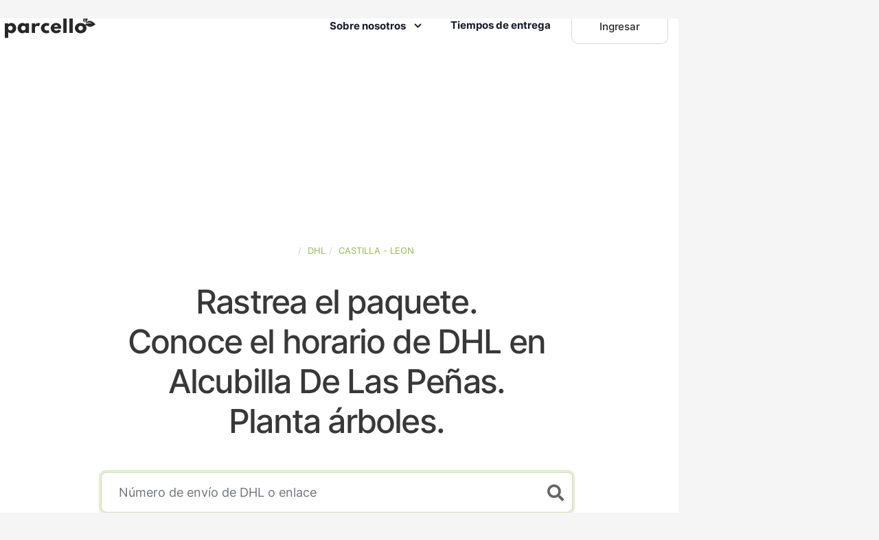

--- FILE ---
content_type: text/css
request_url: https://www.parcello.org/css/bootstrap.min.css
body_size: 50826
content:
/*!
 * Bootstrap v4.5.3 (https://getbootstrap.com/)
 * Copyright 2011-2020 The Bootstrap Authors
 * Copyright 2011-2020 Twitter, Inc.
 * Licensed under MIT (https://github.com/twbs/bootstrap/blob/main/LICENSE)
 */:root{--indigo:#6610f2;--purple:#6f42c1;--pink:#e83e8c;--orange:#fd7e14;--teal:#20c997;--cyan:#17a2b8;--gray:#6c757d;--gray-dark:#343a40;--primary:#94bb54;--secondary:#5775a0;--success:#94bb54;--info:#17a2b8;--warning:#f4db80;--danger:#c36a58;--light:#f8f9fa;--dark:#383838;--red:#c36a58;--green:#94bb54;--green-shamrock:#94bb54;--blue:#5775a0;--sky-blue:#5775a0;--yellow:#f4db80;--yellow-orange:#ed8666;--blackish-blue:#13151c;--black:#000;--mirage:#131829;--mirage-2:#161c2d;--white:#fff;--smoke:#f8f8f8;--storm:#7d818d;--ghost:#fdfdff;--gray-1:#fcfdfe;--gray-2:#f4f7fa;--gray-3:#e7e9ed;--gray-310:#d5d7dd;--gray-opacity:rgba(231,233,237,.13);--blackish-blue-opacity:rgba(22,28,45,.7);--narvik:#edf9f2;--breakpoint-xxs:0px;--breakpoint-xs:480px;--breakpoint-sm:576px;--breakpoint-md:768px;--breakpoint-lg:992px;--breakpoint-xl:1200px;--font-family-sans-serif:-apple-system,BlinkMacSystemFont,"Segoe UI",Roboto,"Helvetica Neue",Arial,"Noto Sans",sans-serif,"Apple Color Emoji","Segoe UI Emoji","Segoe UI Symbol","Noto Color Emoji";--font-family-monospace:SFMono-Regular,Menlo,Monaco,Consolas,"Liberation Mono","Courier New",monospace}*,:after,:before{box-sizing:border-box}html{-webkit-text-size-adjust:100%;-webkit-tap-highlight-color:rgba(0,0,0,0);font-family:sans-serif;line-height:1.15}article,aside,figcaption,figure,footer,header,hgroup,main,nav,section{display:block}body{background-color:var(--bg);color:var(--color-texts-opacity);font-family:Inter,sans-serif;font-size:1rem;font-weight:400;line-height:1.5;margin:0;text-align:left}[tabindex="-1"]:focus:not(:focus-visible){outline:0!important}hr{box-sizing:content-box;height:0;overflow:visible}h1,h2,h3,h4,h5,h6{margin-bottom:.5rem;margin-top:0}p{margin-bottom:1rem;margin-top:0}abbr[data-original-title],abbr[title]{border-bottom:0;cursor:help;text-decoration:underline;-webkit-text-decoration:underline dotted;text-decoration:underline dotted;-webkit-text-decoration-skip-ink:none;text-decoration-skip-ink:none}address{font-style:normal;line-height:inherit}address,dl,ol,ul{margin-bottom:1rem}dl,ol,ul{margin-top:0}ol ol,ol ul,ul ol,ul ul{margin-bottom:0}dt{font-weight:700}dd{margin-bottom:.5rem;margin-left:0}blockquote{margin:0 0 1rem}b,strong{font-weight:bolder}small{font-size:80%}sub,sup{font-size:75%;line-height:0;position:relative;vertical-align:baseline}sub{bottom:-.25em}sup{top:-.5em}a{background-color:transparent;color:#94bb54}a,a:hover{text-decoration:none}a:hover{color:#6b8b37}a:not([href]):not([class]),a:not([href]):not([class]):hover{color:inherit;text-decoration:none}code,kbd,pre,samp{font-family:SFMono-Regular,Menlo,Monaco,Consolas,Liberation Mono,Courier New,monospace;font-size:1em}pre{-ms-overflow-style:scrollbar;margin-bottom:1rem;margin-top:0;overflow:auto}figure{margin:0 0 1rem}img{border-style:none}img,svg{vertical-align:middle}svg{overflow:hidden}table{border-collapse:collapse}caption{caption-side:bottom;color:#6c757d;padding-bottom:.75rem;padding-top:.75rem;text-align:left}th{text-align:inherit;text-align:-webkit-match-parent}label{display:inline-block;margin-bottom:.5rem}button{border-radius:0}button:focus{outline:1px dotted;outline:5px auto -webkit-focus-ring-color}button,input,optgroup,select,textarea{font-family:inherit;font-size:inherit;line-height:inherit;margin:0}button,input{overflow:visible}button,select{text-transform:none}[role=button]{cursor:pointer}select{word-wrap:normal}[type=button],[type=reset],[type=submit],button{-webkit-appearance:button}[type=button]:not(:disabled),[type=reset]:not(:disabled),[type=submit]:not(:disabled),button:not(:disabled){cursor:pointer}[type=button]::-moz-focus-inner,[type=reset]::-moz-focus-inner,[type=submit]::-moz-focus-inner,button::-moz-focus-inner{border-style:none;padding:0}input[type=checkbox],input[type=radio]{box-sizing:border-box;padding:0}textarea{overflow:auto;resize:vertical}fieldset{border:0;margin:0;min-width:0;padding:0}legend{color:inherit;display:block;font-size:1.5rem;line-height:inherit;margin-bottom:.5rem;max-width:100%;padding:0;white-space:normal;width:100%}@media (max-width:1200px){legend{font-size:calc(1.275rem + .3vw)}}progress{vertical-align:baseline}[type=number]::-webkit-inner-spin-button,[type=number]::-webkit-outer-spin-button{height:auto}[type=search]{-webkit-appearance:none;outline-offset:-2px}[type=search]::-webkit-search-decoration{-webkit-appearance:none}::-webkit-file-upload-button{-webkit-appearance:button;font:inherit}output{display:inline-block}summary{cursor:pointer;display:list-item}template{display:none}[hidden]{display:none!important}.h1,.h2,.h3,.h4,.h5,.h6,h1,h2,h3,h4,h5,h6{color:var(--color-headings);font-weight:500;line-height:1.2;margin-bottom:.5rem}.h1,h1{font-size:3rem}@media (max-width:1200px){.h1,h1{font-size:calc(1.425rem + 2.1vw)}}.h2,h2{font-size:2.25rem}@media (max-width:1200px){.h2,h2{font-size:calc(1.35rem + 1.2vw)}}.h3,h3{font-size:2rem}@media (max-width:1200px){.h3,h3{font-size:calc(1.325rem + .9vw)}}.h4,h4{font-size:1.5rem}@media (max-width:1200px){.h4,h4{font-size:calc(1.275rem + .3vw)}}.h5,h5{font-size:1.3125rem}@media (max-width:1200px){.h5,h5{font-size:calc(1.25625rem + .075vw)}}.h6,h6{font-size:1.1rem}.lead{font-size:1.25rem;font-weight:300}.display-1{font-size:6rem;font-weight:300;line-height:1.2}@media (max-width:1200px){.display-1{font-size:calc(1.725rem + 5.7vw)}}.display-2{font-size:5.5rem;font-weight:300;line-height:1.2}@media (max-width:1200px){.display-2{font-size:calc(1.675rem + 5.1vw)}}.display-3{font-size:5rem;font-weight:300;line-height:1.2}@media (max-width:1200px){.display-3{font-size:calc(1.625rem + 4.5vw)}}.display-4{font-size:3.65rem;font-weight:300;line-height:1.2}@media (max-width:1200px){.display-4{font-size:calc(1.49rem + 2.88vw)}}hr{border:0;border-top:1px solid rgba(0,0,0,.1);margin-bottom:1rem;margin-top:1rem}.small,small{font-size:80%;font-weight:400}.mark,mark{background-color:#fcf8e3;padding:.2em}.list-inline,.list-unstyled{list-style:none;padding-left:0}.list-inline-item{display:inline-block}.list-inline-item:not(:last-child){margin-right:.5rem}.initialism{font-size:90%;text-transform:uppercase}.blockquote{font-size:1.25rem;margin-bottom:1rem}.blockquote-footer{color:#6c757d;display:block;font-size:80%}.blockquote-footer:before{content:"\2014\00A0"}.img-fluid,.img-thumbnail{height:auto;max-width:100%}.img-thumbnail{background-color:var(--bg);border:1px solid #dee2e6;border-radius:.25rem;padding:.25rem}.figure{display:inline-block}.figure-img{line-height:1;margin-bottom:.5rem}.figure-caption{color:#6c757d;font-size:90%}code{word-wrap:break-word;color:#e83e8c;font-size:87.5%}a>code{color:inherit}kbd{background-color:#212529;border-radius:.2rem;color:#fff;font-size:87.5%;padding:.2rem .4rem}kbd kbd{font-size:100%;font-weight:700;padding:0}pre{color:#212529;display:block;font-size:87.5%}pre code{color:inherit;font-size:inherit;word-break:normal}.pre-scrollable{max-height:340px;overflow-y:scroll}.container,.container-fluid,.container-lg,.container-md,.container-sm,.container-xl{margin-left:auto;margin-right:auto;padding-left:15px;padding-right:15px;width:100%}@media (min-width:576px){.container,.container-sm,.container-xs{max-width:540px}}@media (min-width:768px){.container,.container-md,.container-sm,.container-xs{max-width:720px}}@media (min-width:992px){.container,.container-lg,.container-md,.container-sm,.container-xs{max-width:960px}}@media (min-width:1200px){.container,.container-lg,.container-md,.container-sm,.container-xl,.container-xs{max-width:1140px}}.row{display:flex;flex-wrap:wrap;margin-left:-15px;margin-right:-15px}.no-gutters{margin-left:0;margin-right:0}.no-gutters>.col,.no-gutters>[class*=col-]{padding-left:0;padding-right:0}.col,.col-1,.col-10,.col-11,.col-12,.col-2,.col-3,.col-4,.col-5,.col-6,.col-7,.col-8,.col-9,.col-auto,.col-lg,.col-lg-1,.col-lg-10,.col-lg-11,.col-lg-12,.col-lg-2,.col-lg-3,.col-lg-4,.col-lg-5,.col-lg-6,.col-lg-7,.col-lg-8,.col-lg-9,.col-lg-auto,.col-md,.col-md-1,.col-md-10,.col-md-11,.col-md-12,.col-md-2,.col-md-3,.col-md-4,.col-md-5,.col-md-6,.col-md-7,.col-md-8,.col-md-9,.col-md-auto,.col-sm,.col-sm-1,.col-sm-10,.col-sm-11,.col-sm-12,.col-sm-2,.col-sm-3,.col-sm-4,.col-sm-5,.col-sm-6,.col-sm-7,.col-sm-8,.col-sm-9,.col-sm-auto,.col-xl,.col-xl-1,.col-xl-10,.col-xl-11,.col-xl-12,.col-xl-2,.col-xl-3,.col-xl-4,.col-xl-5,.col-xl-6,.col-xl-7,.col-xl-8,.col-xl-9,.col-xl-auto,.col-xs,.col-xs-1,.col-xs-10,.col-xs-11,.col-xs-12,.col-xs-2,.col-xs-3,.col-xs-4,.col-xs-5,.col-xs-6,.col-xs-7,.col-xs-8,.col-xs-9,.col-xs-auto{padding-left:15px;padding-right:15px;position:relative;width:100%}.col{flex-basis:0;flex-grow:1;max-width:100%}.row-cols-1>*{flex:0 0 100%;max-width:100%}.row-cols-2>*{flex:0 0 50%;max-width:50%}.row-cols-3>*{flex:0 0 33.33333%;max-width:33.33333%}.row-cols-4>*{flex:0 0 25%;max-width:25%}.row-cols-5>*{flex:0 0 20%;max-width:20%}.row-cols-6>*{flex:0 0 16.66667%;max-width:16.66667%}.col-auto{flex:0 0 auto;max-width:100%;width:auto}.col-1{flex:0 0 8.33333%;max-width:8.33333%}.col-2{flex:0 0 16.66667%;max-width:16.66667%}.col-3{flex:0 0 25%;max-width:25%}.col-4{flex:0 0 33.33333%;max-width:33.33333%}.col-5{flex:0 0 41.66667%;max-width:41.66667%}.col-6{flex:0 0 50%;max-width:50%}.col-7{flex:0 0 58.33333%;max-width:58.33333%}.col-8{flex:0 0 66.66667%;max-width:66.66667%}.col-9{flex:0 0 75%;max-width:75%}.col-10{flex:0 0 83.33333%;max-width:83.33333%}.col-11{flex:0 0 91.66667%;max-width:91.66667%}.col-12{flex:0 0 100%;max-width:100%}.order-first{order:-1}.order-last{order:13}.order-0{order:0}.order-1{order:1}.order-2{order:2}.order-3{order:3}.order-4{order:4}.order-5{order:5}.order-6{order:6}.order-7{order:7}.order-8{order:8}.order-9{order:9}.order-10{order:10}.order-11{order:11}.order-12{order:12}.offset-1{margin-left:8.33333%}.offset-2{margin-left:16.66667%}.offset-3{margin-left:25%}.offset-4{margin-left:33.33333%}.offset-5{margin-left:41.66667%}.offset-6{margin-left:50%}.offset-7{margin-left:58.33333%}.offset-8{margin-left:66.66667%}.offset-9{margin-left:75%}.offset-10{margin-left:83.33333%}.offset-11{margin-left:91.66667%}@media (min-width:480px){.col-xs{flex-basis:0;flex-grow:1;max-width:100%}.row-cols-xs-1>*{flex:0 0 100%;max-width:100%}.row-cols-xs-2>*{flex:0 0 50%;max-width:50%}.row-cols-xs-3>*{flex:0 0 33.33333%;max-width:33.33333%}.row-cols-xs-4>*{flex:0 0 25%;max-width:25%}.row-cols-xs-5>*{flex:0 0 20%;max-width:20%}.row-cols-xs-6>*{flex:0 0 16.66667%;max-width:16.66667%}.col-xs-auto{flex:0 0 auto;max-width:100%;width:auto}.col-xs-1{flex:0 0 8.33333%;max-width:8.33333%}.col-xs-2{flex:0 0 16.66667%;max-width:16.66667%}.col-xs-3{flex:0 0 25%;max-width:25%}.col-xs-4{flex:0 0 33.33333%;max-width:33.33333%}.col-xs-5{flex:0 0 41.66667%;max-width:41.66667%}.col-xs-6{flex:0 0 50%;max-width:50%}.col-xs-7{flex:0 0 58.33333%;max-width:58.33333%}.col-xs-8{flex:0 0 66.66667%;max-width:66.66667%}.col-xs-9{flex:0 0 75%;max-width:75%}.col-xs-10{flex:0 0 83.33333%;max-width:83.33333%}.col-xs-11{flex:0 0 91.66667%;max-width:91.66667%}.col-xs-12{flex:0 0 100%;max-width:100%}.order-xs-first{order:-1}.order-xs-last{order:13}.order-xs-0{order:0}.order-xs-1{order:1}.order-xs-2{order:2}.order-xs-3{order:3}.order-xs-4{order:4}.order-xs-5{order:5}.order-xs-6{order:6}.order-xs-7{order:7}.order-xs-8{order:8}.order-xs-9{order:9}.order-xs-10{order:10}.order-xs-11{order:11}.order-xs-12{order:12}.offset-xs-0{margin-left:0}.offset-xs-1{margin-left:8.33333%}.offset-xs-2{margin-left:16.66667%}.offset-xs-3{margin-left:25%}.offset-xs-4{margin-left:33.33333%}.offset-xs-5{margin-left:41.66667%}.offset-xs-6{margin-left:50%}.offset-xs-7{margin-left:58.33333%}.offset-xs-8{margin-left:66.66667%}.offset-xs-9{margin-left:75%}.offset-xs-10{margin-left:83.33333%}.offset-xs-11{margin-left:91.66667%}}@media (min-width:576px){.col-sm{flex-basis:0;flex-grow:1;max-width:100%}.row-cols-sm-1>*{flex:0 0 100%;max-width:100%}.row-cols-sm-2>*{flex:0 0 50%;max-width:50%}.row-cols-sm-3>*{flex:0 0 33.33333%;max-width:33.33333%}.row-cols-sm-4>*{flex:0 0 25%;max-width:25%}.row-cols-sm-5>*{flex:0 0 20%;max-width:20%}.row-cols-sm-6>*{flex:0 0 16.66667%;max-width:16.66667%}.col-sm-auto{flex:0 0 auto;max-width:100%;width:auto}.col-sm-1{flex:0 0 8.33333%;max-width:8.33333%}.col-sm-2{flex:0 0 16.66667%;max-width:16.66667%}.col-sm-3{flex:0 0 25%;max-width:25%}.col-sm-4{flex:0 0 33.33333%;max-width:33.33333%}.col-sm-5{flex:0 0 41.66667%;max-width:41.66667%}.col-sm-6{flex:0 0 50%;max-width:50%}.col-sm-7{flex:0 0 58.33333%;max-width:58.33333%}.col-sm-8{flex:0 0 66.66667%;max-width:66.66667%}.col-sm-9{flex:0 0 75%;max-width:75%}.col-sm-10{flex:0 0 83.33333%;max-width:83.33333%}.col-sm-11{flex:0 0 91.66667%;max-width:91.66667%}.col-sm-12{flex:0 0 100%;max-width:100%}.order-sm-first{order:-1}.order-sm-last{order:13}.order-sm-0{order:0}.order-sm-1{order:1}.order-sm-2{order:2}.order-sm-3{order:3}.order-sm-4{order:4}.order-sm-5{order:5}.order-sm-6{order:6}.order-sm-7{order:7}.order-sm-8{order:8}.order-sm-9{order:9}.order-sm-10{order:10}.order-sm-11{order:11}.order-sm-12{order:12}.offset-sm-0{margin-left:0}.offset-sm-1{margin-left:8.33333%}.offset-sm-2{margin-left:16.66667%}.offset-sm-3{margin-left:25%}.offset-sm-4{margin-left:33.33333%}.offset-sm-5{margin-left:41.66667%}.offset-sm-6{margin-left:50%}.offset-sm-7{margin-left:58.33333%}.offset-sm-8{margin-left:66.66667%}.offset-sm-9{margin-left:75%}.offset-sm-10{margin-left:83.33333%}.offset-sm-11{margin-left:91.66667%}}@media (min-width:768px){.col-md{flex-basis:0;flex-grow:1;max-width:100%}.row-cols-md-1>*{flex:0 0 100%;max-width:100%}.row-cols-md-2>*{flex:0 0 50%;max-width:50%}.row-cols-md-3>*{flex:0 0 33.33333%;max-width:33.33333%}.row-cols-md-4>*{flex:0 0 25%;max-width:25%}.row-cols-md-5>*{flex:0 0 20%;max-width:20%}.row-cols-md-6>*{flex:0 0 16.66667%;max-width:16.66667%}.col-md-auto{flex:0 0 auto;max-width:100%;width:auto}.col-md-1{flex:0 0 8.33333%;max-width:8.33333%}.col-md-2{flex:0 0 16.66667%;max-width:16.66667%}.col-md-3{flex:0 0 25%;max-width:25%}.col-md-4{flex:0 0 33.33333%;max-width:33.33333%}.col-md-5{flex:0 0 41.66667%;max-width:41.66667%}.col-md-6{flex:0 0 50%;max-width:50%}.col-md-7{flex:0 0 58.33333%;max-width:58.33333%}.col-md-8{flex:0 0 66.66667%;max-width:66.66667%}.col-md-9{flex:0 0 75%;max-width:75%}.col-md-10{flex:0 0 83.33333%;max-width:83.33333%}.col-md-11{flex:0 0 91.66667%;max-width:91.66667%}.col-md-12{flex:0 0 100%;max-width:100%}.order-md-first{order:-1}.order-md-last{order:13}.order-md-0{order:0}.order-md-1{order:1}.order-md-2{order:2}.order-md-3{order:3}.order-md-4{order:4}.order-md-5{order:5}.order-md-6{order:6}.order-md-7{order:7}.order-md-8{order:8}.order-md-9{order:9}.order-md-10{order:10}.order-md-11{order:11}.order-md-12{order:12}.offset-md-0{margin-left:0}.offset-md-1{margin-left:8.33333%}.offset-md-2{margin-left:16.66667%}.offset-md-3{margin-left:25%}.offset-md-4{margin-left:33.33333%}.offset-md-5{margin-left:41.66667%}.offset-md-6{margin-left:50%}.offset-md-7{margin-left:58.33333%}.offset-md-8{margin-left:66.66667%}.offset-md-9{margin-left:75%}.offset-md-10{margin-left:83.33333%}.offset-md-11{margin-left:91.66667%}}@media (min-width:992px){.col-lg{flex-basis:0;flex-grow:1;max-width:100%}.row-cols-lg-1>*{flex:0 0 100%;max-width:100%}.row-cols-lg-2>*{flex:0 0 50%;max-width:50%}.row-cols-lg-3>*{flex:0 0 33.33333%;max-width:33.33333%}.row-cols-lg-4>*{flex:0 0 25%;max-width:25%}.row-cols-lg-5>*{flex:0 0 20%;max-width:20%}.row-cols-lg-6>*{flex:0 0 16.66667%;max-width:16.66667%}.col-lg-auto{flex:0 0 auto;max-width:100%;width:auto}.col-lg-1{flex:0 0 8.33333%;max-width:8.33333%}.col-lg-2{flex:0 0 16.66667%;max-width:16.66667%}.col-lg-3{flex:0 0 25%;max-width:25%}.col-lg-4{flex:0 0 33.33333%;max-width:33.33333%}.col-lg-5{flex:0 0 41.66667%;max-width:41.66667%}.col-lg-6{flex:0 0 50%;max-width:50%}.col-lg-7{flex:0 0 58.33333%;max-width:58.33333%}.col-lg-8{flex:0 0 66.66667%;max-width:66.66667%}.col-lg-9{flex:0 0 75%;max-width:75%}.col-lg-10{flex:0 0 83.33333%;max-width:83.33333%}.col-lg-11{flex:0 0 91.66667%;max-width:91.66667%}.col-lg-12{flex:0 0 100%;max-width:100%}.order-lg-first{order:-1}.order-lg-last{order:13}.order-lg-0{order:0}.order-lg-1{order:1}.order-lg-2{order:2}.order-lg-3{order:3}.order-lg-4{order:4}.order-lg-5{order:5}.order-lg-6{order:6}.order-lg-7{order:7}.order-lg-8{order:8}.order-lg-9{order:9}.order-lg-10{order:10}.order-lg-11{order:11}.order-lg-12{order:12}.offset-lg-0{margin-left:0}.offset-lg-1{margin-left:8.33333%}.offset-lg-2{margin-left:16.66667%}.offset-lg-3{margin-left:25%}.offset-lg-4{margin-left:33.33333%}.offset-lg-5{margin-left:41.66667%}.offset-lg-6{margin-left:50%}.offset-lg-7{margin-left:58.33333%}.offset-lg-8{margin-left:66.66667%}.offset-lg-9{margin-left:75%}.offset-lg-10{margin-left:83.33333%}.offset-lg-11{margin-left:91.66667%}}@media (min-width:1200px){.col-xl{flex-basis:0;flex-grow:1;max-width:100%}.row-cols-xl-1>*{flex:0 0 100%;max-width:100%}.row-cols-xl-2>*{flex:0 0 50%;max-width:50%}.row-cols-xl-3>*{flex:0 0 33.33333%;max-width:33.33333%}.row-cols-xl-4>*{flex:0 0 25%;max-width:25%}.row-cols-xl-5>*{flex:0 0 20%;max-width:20%}.row-cols-xl-6>*{flex:0 0 16.66667%;max-width:16.66667%}.col-xl-auto{flex:0 0 auto;max-width:100%;width:auto}.col-xl-1{flex:0 0 8.33333%;max-width:8.33333%}.col-xl-2{flex:0 0 16.66667%;max-width:16.66667%}.col-xl-3{flex:0 0 25%;max-width:25%}.col-xl-4{flex:0 0 33.33333%;max-width:33.33333%}.col-xl-5{flex:0 0 41.66667%;max-width:41.66667%}.col-xl-6{flex:0 0 50%;max-width:50%}.col-xl-7{flex:0 0 58.33333%;max-width:58.33333%}.col-xl-8{flex:0 0 66.66667%;max-width:66.66667%}.col-xl-9{flex:0 0 75%;max-width:75%}.col-xl-10{flex:0 0 83.33333%;max-width:83.33333%}.col-xl-11{flex:0 0 91.66667%;max-width:91.66667%}.col-xl-12{flex:0 0 100%;max-width:100%}.order-xl-first{order:-1}.order-xl-last{order:13}.order-xl-0{order:0}.order-xl-1{order:1}.order-xl-2{order:2}.order-xl-3{order:3}.order-xl-4{order:4}.order-xl-5{order:5}.order-xl-6{order:6}.order-xl-7{order:7}.order-xl-8{order:8}.order-xl-9{order:9}.order-xl-10{order:10}.order-xl-11{order:11}.order-xl-12{order:12}.offset-xl-0{margin-left:0}.offset-xl-1{margin-left:8.33333%}.offset-xl-2{margin-left:16.66667%}.offset-xl-3{margin-left:25%}.offset-xl-4{margin-left:33.33333%}.offset-xl-5{margin-left:41.66667%}.offset-xl-6{margin-left:50%}.offset-xl-7{margin-left:58.33333%}.offset-xl-8{margin-left:66.66667%}.offset-xl-9{margin-left:75%}.offset-xl-10{margin-left:83.33333%}.offset-xl-11{margin-left:91.66667%}}.table{color:var(--color-texts-opacity);margin-bottom:1rem;width:100%}.table td,.table th{border-top:1px solid var(--border-color);padding:.75rem;vertical-align:top}.table thead th{border-bottom:2px solid var(--border-color);vertical-align:bottom}.table tbody+tbody{border-top:2px solid var(--border-color)}.table-sm td,.table-sm th{padding:.3rem}.table-bordered,.table-bordered td,.table-bordered th{border:1px solid var(--border-color)}.table-bordered thead td,.table-bordered thead th{border-bottom-width:2px}.table-borderless tbody+tbody,.table-borderless td,.table-borderless th,.table-borderless thead th{border:0}.table-striped tbody tr:nth-of-type(odd){background-color:rgba(0,0,0,.05)}.table-hover tbody tr:hover{background-color:rgba(0,0,0,.075);color:var(--color-texts-opacity)}.table-primary,.table-primary>td,.table-primary>th{background-color:#e1eccf}.table-primary tbody+tbody,.table-primary td,.table-primary th,.table-primary thead th{border-color:#c7dca6}.table-hover .table-primary:hover,.table-hover .table-primary:hover>td,.table-hover .table-primary:hover>th{background-color:#d6e5bd}.table-secondary,.table-secondary>td,.table-secondary>th{background-color:#d0d8e4}.table-secondary tbody+tbody,.table-secondary td,.table-secondary th,.table-secondary thead th{border-color:#a8b7ce}.table-hover .table-secondary:hover,.table-hover .table-secondary:hover>td,.table-hover .table-secondary:hover>th{background-color:#c0cbdb}.table-success,.table-success>td,.table-success>th{background-color:#e1eccf}.table-success tbody+tbody,.table-success td,.table-success th,.table-success thead th{border-color:#c7dca6}.table-hover .table-success:hover,.table-hover .table-success:hover>td,.table-hover .table-success:hover>th{background-color:#d6e5bd}.table-info,.table-info>td,.table-info>th{background-color:#bee5eb}.table-info tbody+tbody,.table-info td,.table-info th,.table-info thead th{border-color:#86cfda}.table-hover .table-info:hover,.table-hover .table-info:hover>td,.table-hover .table-info:hover>th{background-color:#abdde5}.table-warning,.table-warning>td,.table-warning>th{background-color:#fcf5db}.table-warning tbody+tbody,.table-warning td,.table-warning th,.table-warning thead th{border-color:#f9ecbd}.table-hover .table-warning:hover,.table-hover .table-warning:hover>td,.table-hover .table-warning:hover>th{background-color:#faeec3}.table-danger,.table-danger>td,.table-danger>th{background-color:#eed5d0}.table-danger tbody+tbody,.table-danger td,.table-danger th,.table-danger thead th{border-color:#e0b2a8}.table-hover .table-danger:hover,.table-hover .table-danger:hover>td,.table-hover .table-danger:hover>th{background-color:#e7c4bd}.table-light,.table-light>td,.table-light>th{background-color:#fdfdfe}.table-light tbody+tbody,.table-light td,.table-light th,.table-light thead th{border-color:#fbfcfc}.table-hover .table-light:hover,.table-hover .table-light:hover>td,.table-hover .table-light:hover>th{background-color:#ececf6}.table-dark,.table-dark>td,.table-dark>th{background-color:#c7c7c7}.table-dark tbody+tbody,.table-dark td,.table-dark th,.table-dark thead th{border-color:#989898}.table-hover .table-dark:hover,.table-hover .table-dark:hover>td,.table-hover .table-dark:hover>th{background-color:#bababa}.table-red,.table-red>td,.table-red>th{background-color:#eed5d0}.table-red tbody+tbody,.table-red td,.table-red th,.table-red thead th{border-color:#e0b2a8}.table-hover .table-red:hover,.table-hover .table-red:hover>td,.table-hover .table-red:hover>th{background-color:#e7c4bd}.table-green,.table-green>td,.table-green>th{background-color:#e1eccf}.table-green tbody+tbody,.table-green td,.table-green th,.table-green thead th{border-color:#c7dca6}.table-hover .table-green:hover,.table-hover .table-green:hover>td,.table-hover .table-green:hover>th{background-color:#d6e5bd}.table-green-shamrock,.table-green-shamrock>td,.table-green-shamrock>th{background-color:#e1eccf}.table-green-shamrock tbody+tbody,.table-green-shamrock td,.table-green-shamrock th,.table-green-shamrock thead th{border-color:#c7dca6}.table-hover .table-green-shamrock:hover,.table-hover .table-green-shamrock:hover>td,.table-hover .table-green-shamrock:hover>th{background-color:#d6e5bd}.table-blue,.table-blue>td,.table-blue>th{background-color:#d0d8e4}.table-blue tbody+tbody,.table-blue td,.table-blue th,.table-blue thead th{border-color:#a8b7ce}.table-hover .table-blue:hover,.table-hover .table-blue:hover>td,.table-hover .table-blue:hover>th{background-color:#c0cbdb}.table-sky-blue,.table-sky-blue>td,.table-sky-blue>th{background-color:#d0d8e4}.table-sky-blue tbody+tbody,.table-sky-blue td,.table-sky-blue th,.table-sky-blue thead th{border-color:#a8b7ce}.table-hover .table-sky-blue:hover,.table-hover .table-sky-blue:hover>td,.table-hover .table-sky-blue:hover>th{background-color:#c0cbdb}.table-yellow,.table-yellow>td,.table-yellow>th{background-color:#fcf5db}.table-yellow tbody+tbody,.table-yellow td,.table-yellow th,.table-yellow thead th{border-color:#f9ecbd}.table-hover .table-yellow:hover,.table-hover .table-yellow:hover>td,.table-hover .table-yellow:hover>th{background-color:#faeec3}.table-yellow-orange,.table-yellow-orange>td,.table-yellow-orange>th{background-color:#faddd4}.table-yellow-orange tbody+tbody,.table-yellow-orange td,.table-yellow-orange th,.table-yellow-orange thead th{border-color:#f6c0af}.table-hover .table-yellow-orange:hover,.table-hover .table-yellow-orange:hover>td,.table-hover .table-yellow-orange:hover>th{background-color:#f7cbbd}.table-blackish-blue,.table-blackish-blue>td,.table-blackish-blue>th{background-color:#bdbdbf}.table-blackish-blue tbody+tbody,.table-blackish-blue td,.table-blackish-blue th,.table-blackish-blue thead th{border-color:#848589}.table-hover .table-blackish-blue:hover,.table-hover .table-blackish-blue:hover>td,.table-hover .table-blackish-blue:hover>th{background-color:#b0b0b2}.table-black,.table-black>td,.table-black>th{background-color:#b8b8b8}.table-black tbody+tbody,.table-black td,.table-black th,.table-black thead th{border-color:#7a7a7a}.table-hover .table-black:hover,.table-hover .table-black:hover>td,.table-hover .table-black:hover>th{background-color:#ababab}.table-mirage,.table-mirage>td,.table-mirage>th{background-color:#bdbec3}.table-mirage tbody+tbody,.table-mirage td,.table-mirage th,.table-mirage thead th{border-color:#848790}.table-hover .table-mirage:hover,.table-hover .table-mirage:hover>td,.table-hover .table-mirage:hover>th{background-color:#b0b1b7}.table-mirage-2,.table-mirage-2>td,.table-mirage-2>th{background-color:#bebfc4}.table-mirage-2 tbody+tbody,.table-mirage-2 td,.table-mirage-2 th,.table-mirage-2 thead th{border-color:#868992}.table-hover .table-mirage-2:hover,.table-hover .table-mirage-2:hover>td,.table-hover .table-mirage-2:hover>th{background-color:#b1b2b8}.table-white,.table-white>td,.table-white>th{background-color:#fff}.table-white tbody+tbody,.table-white td,.table-white th,.table-white thead th{border-color:#fff}.table-hover .table-white:hover,.table-hover .table-white:hover>td,.table-hover .table-white:hover>th{background-color:#f2f2f2}.table-smoke,.table-smoke>td,.table-smoke>th{background-color:#fdfdfd}.table-smoke tbody+tbody,.table-smoke td,.table-smoke th,.table-smoke thead th{border-color:#fbfbfb}.table-hover .table-smoke:hover,.table-hover .table-smoke:hover>td,.table-hover .table-smoke:hover>th{background-color:#f0f0f0}.table-storm,.table-storm>td,.table-storm>th{background-color:#dbdcdf}.table-storm tbody+tbody,.table-storm td,.table-storm th,.table-storm thead th{border-color:#bbbdc4}.table-hover .table-storm:hover,.table-hover .table-storm:hover>td,.table-hover .table-storm:hover>th{background-color:#cecfd3}.table-ghost,.table-ghost>td,.table-ghost>th{background-color:#fefeff}.table-ghost tbody+tbody,.table-ghost td,.table-ghost th,.table-ghost thead th{border-color:#fefeff}.table-hover .table-ghost:hover,.table-hover .table-ghost:hover>td,.table-hover .table-ghost:hover>th{background-color:#e5e5ff}.table-gray-1,.table-gray-1>td,.table-gray-1>th{background-color:#fefeff}.table-gray-1 tbody+tbody,.table-gray-1 td,.table-gray-1 th,.table-gray-1 thead th{border-color:#fdfefe}.table-hover .table-gray-1:hover,.table-hover .table-gray-1:hover>td,.table-hover .table-gray-1:hover>th{background-color:#e5e5ff}.table-gray-2,.table-gray-2>td,.table-gray-2>th{background-color:#fcfdfe}.table-gray-2 tbody+tbody,.table-gray-2 td,.table-gray-2 th,.table-gray-2 thead th{border-color:#f9fbfc}.table-hover .table-gray-2:hover,.table-hover .table-gray-2:hover>td,.table-hover .table-gray-2:hover>th{background-color:#e9f0f8}.table-gray-3,.table-gray-3>td,.table-gray-3>th{background-color:#f8f9fa}.table-gray-3 tbody+tbody,.table-gray-3 td,.table-gray-3 th,.table-gray-3 thead th{border-color:#f3f4f6}.table-hover .table-gray-3:hover,.table-hover .table-gray-3:hover>td,.table-hover .table-gray-3:hover>th{background-color:#e9ecef}.table-gray-310,.table-gray-310>td,.table-gray-310>th{background-color:#f3f4f5}.table-gray-310 tbody+tbody,.table-gray-310 td,.table-gray-310 th,.table-gray-310 thead th{border-color:#e9eaed}.table-hover .table-gray-310:hover,.table-hover .table-gray-310:hover>td,.table-hover .table-gray-310:hover>th{background-color:#e5e7e9}.table-gray-opacity,.table-gray-opacity>td,.table-gray-opacity>th{background-color:rgba(254,254,255,.756)}.table-gray-opacity tbody+tbody,.table-gray-opacity td,.table-gray-opacity th,.table-gray-opacity thead th{border-color:rgba(253,253,254,.548)}.table-hover .table-gray-opacity:hover,.table-hover .table-gray-opacity:hover>td,.table-hover .table-gray-opacity:hover>th{background-color:rgba(229,229,255,.756)}.table-blackish-blue-opacity,.table-blackish-blue-opacity>td,.table-blackish-blue-opacity>th{background-color:hsla(225,5%,85%,.916)}.table-blackish-blue-opacity tbody+tbody,.table-blackish-blue-opacity td,.table-blackish-blue-opacity th,.table-blackish-blue-opacity thead th{border-color:hsla(227,6%,68%,.844)}.table-hover .table-blackish-blue-opacity:hover,.table-hover .table-blackish-blue-opacity:hover>td,.table-hover .table-blackish-blue-opacity:hover>th{background-color:hsla(228,5%,80%,.916)}.table-narvik,.table-narvik>td,.table-narvik>th{background-color:#fafdfb}.table-narvik tbody+tbody,.table-narvik td,.table-narvik th,.table-narvik thead th{border-color:#f6fcf8}.table-hover .table-narvik:hover,.table-hover .table-narvik:hover>td,.table-hover .table-narvik:hover>th{background-color:#e8f6ec}.table-active,.table-active>td,.table-active>th,.table-hover .table-active:hover,.table-hover .table-active:hover>td,.table-hover .table-active:hover>th{background-color:rgba(0,0,0,.075)}.table .thead-dark th{background-color:#343a40;border-color:#454d55;color:#fff}.table .thead-light th{background-color:#e9ecef;border-color:var(--border-color);color:#495057}.table-dark{background-color:#343a40;color:#fff}.table-dark td,.table-dark th,.table-dark thead th{border-color:#454d55}.table-dark.table-bordered{border:0}.table-dark.table-striped tbody tr:nth-of-type(odd){background-color:hsla(0,0%,100%,.05)}.table-dark.table-hover tbody tr:hover{background-color:hsla(0,0%,100%,.075);color:#fff}@media (max-width:479.98px){.table-responsive-xs{-webkit-overflow-scrolling:touch;display:block;overflow-x:auto;width:100%}.table-responsive-xs>.table-bordered{border:0}}@media (max-width:575.98px){.table-responsive-sm{-webkit-overflow-scrolling:touch;display:block;overflow-x:auto;width:100%}.table-responsive-sm>.table-bordered{border:0}}@media (max-width:767.98px){.table-responsive-md{-webkit-overflow-scrolling:touch;display:block;overflow-x:auto;width:100%}.table-responsive-md>.table-bordered{border:0}}@media (max-width:991.98px){.table-responsive-lg{-webkit-overflow-scrolling:touch;display:block;overflow-x:auto;width:100%}.table-responsive-lg>.table-bordered{border:0}}@media (max-width:1199.98px){.table-responsive-xl{-webkit-overflow-scrolling:touch;display:block;overflow-x:auto;width:100%}.table-responsive-xl>.table-bordered{border:0}}.table-responsive{-webkit-overflow-scrolling:touch;display:block;overflow-x:auto;width:100%}.table-responsive>.table-bordered{border:0}.form-control{background-clip:padding-box;background-color:#fff;border:1px solid #ced4da;border-radius:8px;color:#495057;display:block;font-size:1.1rem;font-weight:400;height:calc(1.88em + 1.5rem + 2px);line-height:1.88;padding:.75rem 1.5625rem;transition:border-color .15s ease-in-out,box-shadow .15s ease-in-out;width:100%}@media (prefers-reduced-motion:reduce){.form-control{transition:none}}.form-control::-ms-expand{background-color:transparent;border:0}.form-control:-moz-focusring{color:transparent;text-shadow:0 0 0 #495057}.form-control:focus{background-color:#fff;border-color:#cddfaf;box-shadow:0 0 0 .2rem rgba(148,187,84,.25);color:#495057;outline:0}.form-control::-moz-placeholder{color:#6c757d;opacity:1}.form-control:-ms-input-placeholder{color:#6c757d;opacity:1}.form-control::placeholder{color:#6c757d;opacity:1}.form-control:disabled,.form-control[readonly]{background-color:#e9ecef;opacity:1}input[type=date].form-control,input[type=datetime-local].form-control,input[type=month].form-control,input[type=time].form-control{-webkit-appearance:none;-moz-appearance:none;appearance:none}select.form-control:focus::-ms-value{background-color:#fff;color:#495057}.form-control-file,.form-control-range{display:block;width:100%}.col-form-label{font-size:inherit;line-height:1.88;margin-bottom:0;padding-bottom:calc(.75rem + 1px);padding-top:calc(.75rem + 1px)}.col-form-label-lg{font-size:1.25rem;line-height:1.5;padding-bottom:calc(.5rem + 1px);padding-top:calc(.5rem + 1px)}.col-form-label-sm{font-size:.875rem;line-height:1.2;padding-bottom:calc(.25rem + 1px);padding-top:calc(.25rem + 1px)}.form-control-plaintext{background-color:transparent;border:solid transparent;border-width:1px 0;color:var(--color-texts-opacity);display:block;font-size:1.1rem;line-height:1.88;margin-bottom:0;padding:.75rem 0;width:100%}.form-control-plaintext.form-control-lg,.form-control-plaintext.form-control-sm{padding-left:0;padding-right:0}.form-control-sm{border-radius:.2rem;font-size:.875rem;height:calc(1.2em + .5rem + 2px);line-height:1.2;padding:.25rem .5rem}.form-control-lg{border-radius:.3rem;font-size:1.25rem;height:calc(1.5em + 1rem + 2px);line-height:1.5;padding:.5rem 1rem}select.form-control[multiple],select.form-control[size],textarea.form-control{height:auto}.form-group{margin-bottom:1rem}.form-text{display:block;margin-top:.25rem}.form-row{display:flex;flex-wrap:wrap;margin-left:-5px;margin-right:-5px}.form-row>.col,.form-row>[class*=col-]{padding-left:5px;padding-right:5px}.form-check{display:block;padding-left:1.25rem;position:relative}.form-check-input{margin-left:-1.25rem;margin-top:.3rem;position:absolute}.form-check-input:disabled~.form-check-label,.form-check-input[disabled]~.form-check-label{color:#6c757d}.form-check-label{margin-bottom:0}.form-check-inline{align-items:center;display:inline-flex;margin-right:.75rem;padding-left:0}.form-check-inline .form-check-input{margin-left:0;margin-right:.3125rem;margin-top:0;position:static}.valid-feedback{color:#94bb54;display:none;font-size:80%;margin-top:.25rem;width:100%}.valid-tooltip{background-color:rgba(148,187,84,.9);border-radius:.25rem;color:#212529;display:none;font-size:.875rem;left:0;line-height:1.5;margin-top:.1rem;max-width:100%;padding:.25rem .5rem;position:absolute;top:100%;z-index:5}.is-valid~.valid-feedback,.is-valid~.valid-tooltip,.was-validated :valid~.valid-feedback,.was-validated :valid~.valid-tooltip{display:block}.form-control.is-valid,.was-validated .form-control:valid{background-image:url("data:image/svg+xml;charset=utf-8,%3Csvg xmlns='http://www.w3.org/2000/svg' width='8' height='8'%3E%3Cpath fill='%2394bb54' d='M2.3 6.73.6 4.53c-.4-1.04.46-1.4 1.1-.8l1.1 1.4 3.4-3.8c.6-.63 1.6-.27 1.2.7l-4 4.6c-.43.5-.8.4-1.1.1z'/%3E%3C/svg%3E");background-position:right calc(.47em + .375rem) center;background-repeat:no-repeat;background-size:calc(.94em + .75rem) calc(.94em + .75rem);border-color:#94bb54;padding-right:calc(1.88em + 1.5rem)}.form-control.is-valid:focus,.was-validated .form-control:valid:focus{border-color:#94bb54;box-shadow:0 0 0 .2rem rgba(148,187,84,.25)}.was-validated textarea.form-control:valid,textarea.form-control.is-valid{background-position:top calc(.47em + .375rem) right calc(.47em + .375rem);padding-right:calc(1.88em + 1.5rem)}.custom-select.is-valid,.was-validated .custom-select:valid{background:url("data:image/svg+xml;charset=utf-8,%3Csvg xmlns='http://www.w3.org/2000/svg' width='4' height='5'%3E%3Cpath fill='%23343a40' d='M2 0 0 2h4zm0 5L0 3h4z'/%3E%3C/svg%3E") no-repeat right 1.5625rem center/8px 10px,url("data:image/svg+xml;charset=utf-8,%3Csvg xmlns='http://www.w3.org/2000/svg' width='8' height='8'%3E%3Cpath fill='%2394bb54' d='M2.3 6.73.6 4.53c-.4-1.04.46-1.4 1.1-.8l1.1 1.4 3.4-3.8c.6-.63 1.6-.27 1.2.7l-4 4.6c-.43.5-.8.4-1.1.1z'/%3E%3C/svg%3E") #fff no-repeat center right 2.5625rem/calc(.94em + .75rem) calc(.94em + .75rem);border-color:#94bb54;padding-right:calc(.75em + 3.6875rem)}.custom-select.is-valid:focus,.was-validated .custom-select:valid:focus{border-color:#94bb54;box-shadow:0 0 0 .2rem rgba(148,187,84,.25)}.form-check-input.is-valid~.form-check-label,.was-validated .form-check-input:valid~.form-check-label{color:#94bb54}.form-check-input.is-valid~.valid-feedback,.form-check-input.is-valid~.valid-tooltip,.was-validated .form-check-input:valid~.valid-feedback,.was-validated .form-check-input:valid~.valid-tooltip{display:block}.custom-control-input.is-valid~.custom-control-label,.was-validated .custom-control-input:valid~.custom-control-label{color:#94bb54}.custom-control-input.is-valid~.custom-control-label:before,.was-validated .custom-control-input:valid~.custom-control-label:before{border-color:#94bb54}.custom-control-input.is-valid:checked~.custom-control-label:before,.was-validated .custom-control-input:valid:checked~.custom-control-label:before{background-color:#abca78;border-color:#abca78}.custom-control-input.is-valid:focus~.custom-control-label:before,.was-validated .custom-control-input:valid:focus~.custom-control-label:before{box-shadow:0 0 0 .2rem rgba(148,187,84,.25)}.custom-control-input.is-valid:focus:not(:checked)~.custom-control-label:before,.was-validated .custom-control-input:valid:focus:not(:checked)~.custom-control-label:before{border-color:#94bb54}.custom-file-input.is-valid~.custom-file-label,.was-validated .custom-file-input:valid~.custom-file-label{border-color:#94bb54}.custom-file-input.is-valid:focus~.custom-file-label,.was-validated .custom-file-input:valid:focus~.custom-file-label{border-color:#94bb54;box-shadow:0 0 0 .2rem rgba(148,187,84,.25)}.invalid-feedback{color:#c36a58;display:none;font-size:80%;margin-top:.25rem;width:100%}.invalid-tooltip{background-color:rgba(195,106,88,.9);border-radius:.25rem;color:#fff;display:none;font-size:.875rem;left:0;line-height:1.5;margin-top:.1rem;max-width:100%;padding:.25rem .5rem;position:absolute;top:100%;z-index:5}.is-invalid~.invalid-feedback,.is-invalid~.invalid-tooltip,.was-validated :invalid~.invalid-feedback,.was-validated :invalid~.invalid-tooltip{display:block}.form-control.is-invalid,.was-validated .form-control:invalid{background-image:url("data:image/svg+xml;charset=utf-8,%3Csvg xmlns='http://www.w3.org/2000/svg' width='12' height='12' fill='none' stroke='%23c36a58'%3E%3Ccircle cx='6' cy='6' r='4.5'/%3E%3Cpath stroke-linejoin='round' d='M5.8 3.6h.4L6 6.5z'/%3E%3Ccircle cx='6' cy='8.2' r='.6' fill='%23c36a58' stroke='none'/%3E%3C/svg%3E");background-position:right calc(.47em + .375rem) center;background-repeat:no-repeat;background-size:calc(.94em + .75rem) calc(.94em + .75rem);border-color:#c36a58;padding-right:calc(1.88em + 1.5rem)}.form-control.is-invalid:focus,.was-validated .form-control:invalid:focus{border-color:#c36a58;box-shadow:0 0 0 .2rem rgba(195,106,88,.25)}.was-validated textarea.form-control:invalid,textarea.form-control.is-invalid{background-position:top calc(.47em + .375rem) right calc(.47em + .375rem);padding-right:calc(1.88em + 1.5rem)}.custom-select.is-invalid,.was-validated .custom-select:invalid{background:url("data:image/svg+xml;charset=utf-8,%3Csvg xmlns='http://www.w3.org/2000/svg' width='4' height='5'%3E%3Cpath fill='%23343a40' d='M2 0 0 2h4zm0 5L0 3h4z'/%3E%3C/svg%3E") no-repeat right 1.5625rem center/8px 10px,url("data:image/svg+xml;charset=utf-8,%3Csvg xmlns='http://www.w3.org/2000/svg' width='12' height='12' fill='none' stroke='%23c36a58'%3E%3Ccircle cx='6' cy='6' r='4.5'/%3E%3Cpath stroke-linejoin='round' d='M5.8 3.6h.4L6 6.5z'/%3E%3Ccircle cx='6' cy='8.2' r='.6' fill='%23c36a58' stroke='none'/%3E%3C/svg%3E") #fff no-repeat center right 2.5625rem/calc(.94em + .75rem) calc(.94em + .75rem);border-color:#c36a58;padding-right:calc(.75em + 3.6875rem)}.custom-select.is-invalid:focus,.was-validated .custom-select:invalid:focus{border-color:#c36a58;box-shadow:0 0 0 .2rem rgba(195,106,88,.25)}.form-check-input.is-invalid~.form-check-label,.was-validated .form-check-input:invalid~.form-check-label{color:#c36a58}.form-check-input.is-invalid~.invalid-feedback,.form-check-input.is-invalid~.invalid-tooltip,.was-validated .form-check-input:invalid~.invalid-feedback,.was-validated .form-check-input:invalid~.invalid-tooltip{display:block}.custom-control-input.is-invalid~.custom-control-label,.was-validated .custom-control-input:invalid~.custom-control-label{color:#c36a58}.custom-control-input.is-invalid~.custom-control-label:before,.was-validated .custom-control-input:invalid~.custom-control-label:before{border-color:#c36a58}.custom-control-input.is-invalid:checked~.custom-control-label:before,.was-validated .custom-control-input:invalid:checked~.custom-control-label:before{background-color:#d08b7e;border-color:#d08b7e}.custom-control-input.is-invalid:focus~.custom-control-label:before,.was-validated .custom-control-input:invalid:focus~.custom-control-label:before{box-shadow:0 0 0 .2rem rgba(195,106,88,.25)}.custom-control-input.is-invalid:focus:not(:checked)~.custom-control-label:before,.was-validated .custom-control-input:invalid:focus:not(:checked)~.custom-control-label:before{border-color:#c36a58}.custom-file-input.is-invalid~.custom-file-label,.was-validated .custom-file-input:invalid~.custom-file-label{border-color:#c36a58}.custom-file-input.is-invalid:focus~.custom-file-label,.was-validated .custom-file-input:invalid:focus~.custom-file-label{border-color:#c36a58;box-shadow:0 0 0 .2rem rgba(195,106,88,.25)}.form-inline{align-items:center;display:flex;flex-flow:row wrap}.form-inline .form-check{width:100%}@media (min-width:576px){.form-inline label{justify-content:center}.form-inline .form-group,.form-inline label{align-items:center;display:flex;margin-bottom:0}.form-inline .form-group{flex:0 0 auto;flex-flow:row wrap}.form-inline .form-control{display:inline-block;vertical-align:middle;width:auto}.form-inline .form-control-plaintext{display:inline-block}.form-inline .custom-select,.form-inline .input-group{width:auto}.form-inline .form-check{align-items:center;display:flex;justify-content:center;padding-left:0;width:auto}.form-inline .form-check-input{flex-shrink:0;margin-left:0;margin-right:.25rem;margin-top:0;position:relative}.form-inline .custom-control{align-items:center;justify-content:center}.form-inline .custom-control-label{margin-bottom:0}}.btn{background-color:transparent;border:1px solid transparent;border-radius:8px;color:var(--color-texts-opacity);display:inline-block;font-size:1.1rem;font-weight:700;line-height:1.88;padding:.75rem 1.5625rem;text-align:center;transition:.4s cubic-bezier(.39,.575,.565,1);-webkit-user-select:none;-moz-user-select:none;-ms-user-select:none;user-select:none;vertical-align:middle}@media (prefers-reduced-motion:reduce){.btn{transition:none}}.btn:hover{color:var(--color-texts-opacity);text-decoration:none}.btn.focus,.btn:focus{box-shadow:0 0 0 .2rem rgba(148,187,84,.25);outline:0}.btn.disabled,.btn:disabled{opacity:.65}.btn:not(:disabled):not(.disabled){cursor:pointer}a.btn.disabled,fieldset:disabled a.btn{pointer-events:none}.btn-primary{background-color:#94bb54;border-color:#94bb54;color:#212529}.btn-primary.focus,.btn-primary:focus,.btn-primary:hover{background-color:#81a742;border-color:#7a9d3f;color:#fff}.btn-primary.focus,.btn-primary:focus{box-shadow:0 0 0 .2rem rgba(131,165,78,.5)}.btn-primary.disabled,.btn-primary:disabled{background-color:#94bb54;border-color:#94bb54;color:#212529}.btn-primary:not(:disabled):not(.disabled).active,.btn-primary:not(:disabled):not(.disabled):active,.show>.btn-primary.dropdown-toggle{background-color:#7a9d3f;border-color:#72943b;color:#fff}.btn-primary:not(:disabled):not(.disabled).active:focus,.btn-primary:not(:disabled):not(.disabled):active:focus,.show>.btn-primary.dropdown-toggle:focus{box-shadow:0 0 0 .2rem rgba(131,165,78,.5)}.btn-secondary{background-color:#5775a0;border-color:#5775a0;color:#fff}.btn-secondary.focus,.btn-secondary:focus,.btn-secondary:hover{background-color:#4a6387;border-color:#455d7f;color:#fff}.btn-secondary.focus,.btn-secondary:focus{box-shadow:0 0 0 .2rem rgba(112,138,174,.5)}.btn-secondary.disabled,.btn-secondary:disabled{background-color:#5775a0;border-color:#5775a0;color:#fff}.btn-secondary:not(:disabled):not(.disabled).active,.btn-secondary:not(:disabled):not(.disabled):active,.show>.btn-secondary.dropdown-toggle{background-color:#455d7f;border-color:#415777;color:#fff}.btn-secondary:not(:disabled):not(.disabled).active:focus,.btn-secondary:not(:disabled):not(.disabled):active:focus,.show>.btn-secondary.dropdown-toggle:focus{box-shadow:0 0 0 .2rem rgba(112,138,174,.5)}.btn-success{background-color:#94bb54;border-color:#94bb54;color:#212529}.btn-success.focus,.btn-success:focus,.btn-success:hover{background-color:#81a742;border-color:#7a9d3f;color:#fff}.btn-success.focus,.btn-success:focus{box-shadow:0 0 0 .2rem rgba(131,165,78,.5)}.btn-success.disabled,.btn-success:disabled{background-color:#94bb54;border-color:#94bb54;color:#212529}.btn-success:not(:disabled):not(.disabled).active,.btn-success:not(:disabled):not(.disabled):active,.show>.btn-success.dropdown-toggle{background-color:#7a9d3f;border-color:#72943b;color:#fff}.btn-success:not(:disabled):not(.disabled).active:focus,.btn-success:not(:disabled):not(.disabled):active:focus,.show>.btn-success.dropdown-toggle:focus{box-shadow:0 0 0 .2rem rgba(131,165,78,.5)}.btn-info{background-color:#17a2b8;border-color:#17a2b8;color:#fff}.btn-info.focus,.btn-info:focus,.btn-info:hover{background-color:#138496;border-color:#117a8b;color:#fff}.btn-info.focus,.btn-info:focus{box-shadow:0 0 0 .2rem rgba(58,176,195,.5)}.btn-info.disabled,.btn-info:disabled{background-color:#17a2b8;border-color:#17a2b8;color:#fff}.btn-info:not(:disabled):not(.disabled).active,.btn-info:not(:disabled):not(.disabled):active,.show>.btn-info.dropdown-toggle{background-color:#117a8b;border-color:#10707f;color:#fff}.btn-info:not(:disabled):not(.disabled).active:focus,.btn-info:not(:disabled):not(.disabled):active:focus,.show>.btn-info.dropdown-toggle:focus{box-shadow:0 0 0 .2rem rgba(58,176,195,.5)}.btn-warning{background-color:#f4db80;border-color:#f4db80;color:#212529}.btn-warning.focus,.btn-warning:focus,.btn-warning:hover{background-color:#f1d15d;border-color:#f0ce51;color:#212529}.btn-warning.focus,.btn-warning:focus{box-shadow:0 0 0 .2rem hsla(48,53%,64%,.5)}.btn-warning.disabled,.btn-warning:disabled{background-color:#f4db80;border-color:#f4db80;color:#212529}.btn-warning:not(:disabled):not(.disabled).active,.btn-warning:not(:disabled):not(.disabled):active,.show>.btn-warning.dropdown-toggle{background-color:#f0ce51;border-color:#efca45;color:#212529}.btn-warning:not(:disabled):not(.disabled).active:focus,.btn-warning:not(:disabled):not(.disabled):active:focus,.show>.btn-warning.dropdown-toggle:focus{box-shadow:0 0 0 .2rem hsla(48,53%,64%,.5)}.btn-danger{background-color:#c36a58;border-color:#c36a58;color:#fff}.btn-danger.focus,.btn-danger:focus,.btn-danger:hover{background-color:#b45441;border-color:#ab503d;color:#fff}.btn-danger.focus,.btn-danger:focus{box-shadow:0 0 0 .2rem hsla(10,47%,62%,.5)}.btn-danger.disabled,.btn-danger:disabled{background-color:#c36a58;border-color:#c36a58;color:#fff}.btn-danger:not(:disabled):not(.disabled).active,.btn-danger:not(:disabled):not(.disabled):active,.show>.btn-danger.dropdown-toggle{background-color:#ab503d;border-color:#a14b3a;color:#fff}.btn-danger:not(:disabled):not(.disabled).active:focus,.btn-danger:not(:disabled):not(.disabled):active:focus,.show>.btn-danger.dropdown-toggle:focus{box-shadow:0 0 0 .2rem hsla(10,47%,62%,.5)}.btn-light{background-color:#f8f9fa;border-color:#f8f9fa;color:#212529}.btn-light.focus,.btn-light:focus,.btn-light:hover{background-color:#e2e6ea;border-color:#dae0e5;color:#212529}.btn-light.focus,.btn-light:focus{box-shadow:0 0 0 .2rem hsla(220,4%,85%,.5)}.btn-light.disabled,.btn-light:disabled{background-color:#f8f9fa;border-color:#f8f9fa;color:#212529}.btn-light:not(:disabled):not(.disabled).active,.btn-light:not(:disabled):not(.disabled):active,.show>.btn-light.dropdown-toggle{background-color:#dae0e5;border-color:#d3d9df;color:#212529}.btn-light:not(:disabled):not(.disabled).active:focus,.btn-light:not(:disabled):not(.disabled):active:focus,.show>.btn-light.dropdown-toggle:focus{box-shadow:0 0 0 .2rem hsla(220,4%,85%,.5)}.btn-dark{background-color:#383838;border-color:#383838;color:#fff}.btn-dark.focus,.btn-dark:focus,.btn-dark:hover{background-color:#252525;border-color:#1f1f1f;color:#fff}.btn-dark.focus,.btn-dark:focus{box-shadow:0 0 0 .2rem rgba(86,86,86,.5)}.btn-dark.disabled,.btn-dark:disabled{background-color:#383838;border-color:#383838;color:#fff}.btn-dark:not(:disabled):not(.disabled).active,.btn-dark:not(:disabled):not(.disabled):active,.show>.btn-dark.dropdown-toggle{background-color:#1f1f1f;border-color:#181818;color:#fff}.btn-dark:not(:disabled):not(.disabled).active:focus,.btn-dark:not(:disabled):not(.disabled):active:focus,.show>.btn-dark.dropdown-toggle:focus{box-shadow:0 0 0 .2rem rgba(86,86,86,.5)}.btn-red{background-color:#c36a58;border-color:#c36a58;color:#fff}.btn-red.focus,.btn-red:focus,.btn-red:hover{background-color:#b45441;border-color:#ab503d;color:#fff}.btn-red.focus,.btn-red:focus{box-shadow:0 0 0 .2rem hsla(10,47%,62%,.5)}.btn-red.disabled,.btn-red:disabled{background-color:#c36a58;border-color:#c36a58;color:#fff}.btn-red:not(:disabled):not(.disabled).active,.btn-red:not(:disabled):not(.disabled):active,.show>.btn-red.dropdown-toggle{background-color:#ab503d;border-color:#a14b3a;color:#fff}.btn-red:not(:disabled):not(.disabled).active:focus,.btn-red:not(:disabled):not(.disabled):active:focus,.show>.btn-red.dropdown-toggle:focus{box-shadow:0 0 0 .2rem hsla(10,47%,62%,.5)}.btn-green{background-color:#94bb54;border-color:#94bb54;color:#212529}.btn-green.focus,.btn-green:focus,.btn-green:hover{background-color:#81a742;border-color:#7a9d3f;color:#fff}.btn-green.focus,.btn-green:focus{box-shadow:0 0 0 .2rem rgba(131,165,78,.5)}.btn-green.disabled,.btn-green:disabled{background-color:#94bb54;border-color:#94bb54;color:#212529}.btn-green:not(:disabled):not(.disabled).active,.btn-green:not(:disabled):not(.disabled):active,.show>.btn-green.dropdown-toggle{background-color:#7a9d3f;border-color:#72943b;color:#fff}.btn-green:not(:disabled):not(.disabled).active:focus,.btn-green:not(:disabled):not(.disabled):active:focus,.show>.btn-green.dropdown-toggle:focus{box-shadow:0 0 0 .2rem rgba(131,165,78,.5)}.btn-green-shamrock{background-color:#94bb54;border-color:#94bb54;color:#212529}.btn-green-shamrock.focus,.btn-green-shamrock:focus,.btn-green-shamrock:hover{background-color:#81a742;border-color:#7a9d3f;color:#fff}.btn-green-shamrock.focus,.btn-green-shamrock:focus{box-shadow:0 0 0 .2rem rgba(131,165,78,.5)}.btn-green-shamrock.disabled,.btn-green-shamrock:disabled{background-color:#94bb54;border-color:#94bb54;color:#212529}.btn-green-shamrock:not(:disabled):not(.disabled).active,.btn-green-shamrock:not(:disabled):not(.disabled):active,.show>.btn-green-shamrock.dropdown-toggle{background-color:#7a9d3f;border-color:#72943b;color:#fff}.btn-green-shamrock:not(:disabled):not(.disabled).active:focus,.btn-green-shamrock:not(:disabled):not(.disabled):active:focus,.show>.btn-green-shamrock.dropdown-toggle:focus{box-shadow:0 0 0 .2rem rgba(131,165,78,.5)}.btn-blue{background-color:#5775a0;border-color:#5775a0;color:#fff}.btn-blue.focus,.btn-blue:focus,.btn-blue:hover{background-color:#4a6387;border-color:#455d7f;color:#fff}.btn-blue.focus,.btn-blue:focus{box-shadow:0 0 0 .2rem rgba(112,138,174,.5)}.btn-blue.disabled,.btn-blue:disabled{background-color:#5775a0;border-color:#5775a0;color:#fff}.btn-blue:not(:disabled):not(.disabled).active,.btn-blue:not(:disabled):not(.disabled):active,.show>.btn-blue.dropdown-toggle{background-color:#455d7f;border-color:#415777;color:#fff}.btn-blue:not(:disabled):not(.disabled).active:focus,.btn-blue:not(:disabled):not(.disabled):active:focus,.show>.btn-blue.dropdown-toggle:focus{box-shadow:0 0 0 .2rem rgba(112,138,174,.5)}.btn-sky-blue{background-color:#5775a0;border-color:#5775a0;color:#fff}.btn-sky-blue.focus,.btn-sky-blue:focus,.btn-sky-blue:hover{background-color:#4a6387;border-color:#455d7f;color:#fff}.btn-sky-blue.focus,.btn-sky-blue:focus{box-shadow:0 0 0 .2rem rgba(112,138,174,.5)}.btn-sky-blue.disabled,.btn-sky-blue:disabled{background-color:#5775a0;border-color:#5775a0;color:#fff}.btn-sky-blue:not(:disabled):not(.disabled).active,.btn-sky-blue:not(:disabled):not(.disabled):active,.show>.btn-sky-blue.dropdown-toggle{background-color:#455d7f;border-color:#415777;color:#fff}.btn-sky-blue:not(:disabled):not(.disabled).active:focus,.btn-sky-blue:not(:disabled):not(.disabled):active:focus,.show>.btn-sky-blue.dropdown-toggle:focus{box-shadow:0 0 0 .2rem rgba(112,138,174,.5)}.btn-yellow{background-color:#f4db80;border-color:#f4db80;color:#212529}.btn-yellow.focus,.btn-yellow:focus,.btn-yellow:hover{background-color:#f1d15d;border-color:#f0ce51;color:#212529}.btn-yellow.focus,.btn-yellow:focus{box-shadow:0 0 0 .2rem hsla(48,53%,64%,.5)}.btn-yellow.disabled,.btn-yellow:disabled{background-color:#f4db80;border-color:#f4db80;color:#212529}.btn-yellow:not(:disabled):not(.disabled).active,.btn-yellow:not(:disabled):not(.disabled):active,.show>.btn-yellow.dropdown-toggle{background-color:#f0ce51;border-color:#efca45;color:#212529}.btn-yellow:not(:disabled):not(.disabled).active:focus,.btn-yellow:not(:disabled):not(.disabled):active:focus,.show>.btn-yellow.dropdown-toggle:focus{box-shadow:0 0 0 .2rem hsla(48,53%,64%,.5)}.btn-yellow-orange{background-color:#ed8666;border-color:#ed8666;color:#212529}.btn-yellow-orange.focus,.btn-yellow-orange:focus,.btn-yellow-orange:hover{background-color:#e96b44;border-color:#e86238;color:#fff}.btn-yellow-orange.focus,.btn-yellow-orange:focus{box-shadow:0 0 0 .2rem rgba(206,119,93,.5)}.btn-yellow-orange.disabled,.btn-yellow-orange:disabled{background-color:#ed8666;border-color:#ed8666;color:#212529}.btn-yellow-orange:not(:disabled):not(.disabled).active,.btn-yellow-orange:not(:disabled):not(.disabled):active,.show>.btn-yellow-orange.dropdown-toggle{background-color:#e86238;border-color:#e6592d;color:#fff}.btn-yellow-orange:not(:disabled):not(.disabled).active:focus,.btn-yellow-orange:not(:disabled):not(.disabled):active:focus,.show>.btn-yellow-orange.dropdown-toggle:focus{box-shadow:0 0 0 .2rem rgba(206,119,93,.5)}.btn-blackish-blue{background-color:#13151c;border-color:#13151c;color:#fff}.btn-blackish-blue.focus,.btn-blackish-blue:focus,.btn-blackish-blue:hover{background-color:#040405;border-color:#000;color:#fff}.btn-blackish-blue.focus,.btn-blackish-blue:focus{box-shadow:0 0 0 .2rem rgba(54,56,62,.5)}.btn-blackish-blue.disabled,.btn-blackish-blue:disabled{background-color:#13151c;border-color:#13151c;color:#fff}.btn-blackish-blue:not(:disabled):not(.disabled).active,.btn-blackish-blue:not(:disabled):not(.disabled):active,.show>.btn-blackish-blue.dropdown-toggle{background-color:#000;border-color:#000;color:#fff}.btn-blackish-blue:not(:disabled):not(.disabled).active:focus,.btn-blackish-blue:not(:disabled):not(.disabled):active:focus,.show>.btn-blackish-blue.dropdown-toggle:focus{box-shadow:0 0 0 .2rem rgba(54,56,62,.5)}.btn-black,.btn-black.focus,.btn-black:focus,.btn-black:hover{background-color:#000;border-color:#000;color:#fff}.btn-black.focus,.btn-black:focus{box-shadow:0 0 0 .2rem rgba(38,38,38,.5)}.btn-black.disabled,.btn-black:disabled,.btn-black:not(:disabled):not(.disabled).active,.btn-black:not(:disabled):not(.disabled):active,.show>.btn-black.dropdown-toggle{background-color:#000;border-color:#000;color:#fff}.btn-black:not(:disabled):not(.disabled).active:focus,.btn-black:not(:disabled):not(.disabled):active:focus,.show>.btn-black.dropdown-toggle:focus{box-shadow:0 0 0 .2rem rgba(38,38,38,.5)}.btn-mirage{background-color:#131829;border-color:#131829;color:#fff}.btn-mirage.focus,.btn-mirage:focus,.btn-mirage:hover{background-color:#07090f;border-color:#030406;color:#fff}.btn-mirage.focus,.btn-mirage:focus{box-shadow:0 0 0 .2rem rgba(54,59,73,.5)}.btn-mirage.disabled,.btn-mirage:disabled{background-color:#131829;border-color:#131829;color:#fff}.btn-mirage:not(:disabled):not(.disabled).active,.btn-mirage:not(:disabled):not(.disabled):active,.show>.btn-mirage.dropdown-toggle{background-color:#030406;border-color:#000;color:#fff}.btn-mirage:not(:disabled):not(.disabled).active:focus,.btn-mirage:not(:disabled):not(.disabled):active:focus,.show>.btn-mirage.dropdown-toggle:focus{box-shadow:0 0 0 .2rem rgba(54,59,73,.5)}.btn-mirage-2{background-color:#161c2d;border-color:#161c2d;color:#fff}.btn-mirage-2.focus,.btn-mirage-2:focus,.btn-mirage-2:hover{background-color:#090c13;border-color:#05070b;color:#fff}.btn-mirage-2.focus,.btn-mirage-2:focus{box-shadow:0 0 0 .2rem rgba(57,62,77,.5)}.btn-mirage-2.disabled,.btn-mirage-2:disabled{background-color:#161c2d;border-color:#161c2d;color:#fff}.btn-mirage-2:not(:disabled):not(.disabled).active,.btn-mirage-2:not(:disabled):not(.disabled):active,.show>.btn-mirage-2.dropdown-toggle{background-color:#05070b;border-color:#010102;color:#fff}.btn-mirage-2:not(:disabled):not(.disabled).active:focus,.btn-mirage-2:not(:disabled):not(.disabled):active:focus,.show>.btn-mirage-2.dropdown-toggle:focus{box-shadow:0 0 0 .2rem rgba(57,62,77,.5)}.btn-white{background-color:#fff;border-color:#fff;color:#212529}.btn-white.focus,.btn-white:focus,.btn-white:hover{background-color:#ececec;border-color:#e6e6e6;color:#212529}.btn-white.focus,.btn-white:focus{box-shadow:0 0 0 .2rem hsla(240,2%,87%,.5)}.btn-white.disabled,.btn-white:disabled{background-color:#fff;border-color:#fff;color:#212529}.btn-white:not(:disabled):not(.disabled).active,.btn-white:not(:disabled):not(.disabled):active,.show>.btn-white.dropdown-toggle{background-color:#e6e6e6;border-color:#dfdfdf;color:#212529}.btn-white:not(:disabled):not(.disabled).active:focus,.btn-white:not(:disabled):not(.disabled):active:focus,.show>.btn-white.dropdown-toggle:focus{box-shadow:0 0 0 .2rem hsla(240,2%,87%,.5)}.btn-smoke{background-color:#f8f8f8;border-color:#f8f8f8;color:#212529}.btn-smoke.focus,.btn-smoke:focus,.btn-smoke:hover{background-color:#e5e5e5;border-color:#dfdfdf;color:#212529}.btn-smoke.focus,.btn-smoke:focus{box-shadow:0 0 0 .2rem hsla(240,1%,85%,.5)}.btn-smoke.disabled,.btn-smoke:disabled{background-color:#f8f8f8;border-color:#f8f8f8;color:#212529}.btn-smoke:not(:disabled):not(.disabled).active,.btn-smoke:not(:disabled):not(.disabled):active,.show>.btn-smoke.dropdown-toggle{background-color:#dfdfdf;border-color:#d8d8d8;color:#212529}.btn-smoke:not(:disabled):not(.disabled).active:focus,.btn-smoke:not(:disabled):not(.disabled):active:focus,.show>.btn-smoke.dropdown-toggle:focus{box-shadow:0 0 0 .2rem hsla(240,1%,85%,.5)}.btn-storm{background-color:#7d818d;border-color:#7d818d;color:#fff}.btn-storm.focus,.btn-storm:focus,.btn-storm:hover{background-color:#6a6e79;border-color:#646873;color:#fff}.btn-storm.focus,.btn-storm:focus{box-shadow:0 0 0 .2rem hsla(226,6%,59%,.5)}.btn-storm.disabled,.btn-storm:disabled{background-color:#7d818d;border-color:#7d818d;color:#fff}.btn-storm:not(:disabled):not(.disabled).active,.btn-storm:not(:disabled):not(.disabled):active,.show>.btn-storm.dropdown-toggle{background-color:#646873;border-color:#5e626c;color:#fff}.btn-storm:not(:disabled):not(.disabled).active:focus,.btn-storm:not(:disabled):not(.disabled):active:focus,.show>.btn-storm.dropdown-toggle:focus{box-shadow:0 0 0 .2rem hsla(226,6%,59%,.5)}.btn-ghost{background-color:#fdfdff;border-color:#fdfdff;color:#212529}.btn-ghost.focus,.btn-ghost:focus,.btn-ghost:hover{background-color:#d7d7ff;border-color:#cacaff;color:#212529}.btn-ghost.focus,.btn-ghost:focus{box-shadow:0 0 0 .2rem hsla(220,4%,87%,.5)}.btn-ghost.disabled,.btn-ghost:disabled{background-color:#fdfdff;border-color:#fdfdff;color:#212529}.btn-ghost:not(:disabled):not(.disabled).active,.btn-ghost:not(:disabled):not(.disabled):active,.show>.btn-ghost.dropdown-toggle{background-color:#cacaff;border-color:#bdbdff;color:#212529}.btn-ghost:not(:disabled):not(.disabled).active:focus,.btn-ghost:not(:disabled):not(.disabled):active:focus,.show>.btn-ghost.dropdown-toggle:focus{box-shadow:0 0 0 .2rem hsla(220,4%,87%,.5)}.btn-gray-1{background-color:#fcfdfe;border-color:#fcfdfe;color:#212529}.btn-gray-1.focus,.btn-gray-1:focus,.btn-gray-1:hover{background-color:#dfeaf4;border-color:#d6e4f1;color:#212529}.btn-gray-1.focus,.btn-gray-1:focus{box-shadow:0 0 0 .2rem hsla(200,4%,86%,.5)}.btn-gray-1.disabled,.btn-gray-1:disabled{background-color:#fcfdfe;border-color:#fcfdfe;color:#212529}.btn-gray-1:not(:disabled):not(.disabled).active,.btn-gray-1:not(:disabled):not(.disabled):active,.show>.btn-gray-1.dropdown-toggle{background-color:#d6e4f1;border-color:#cde;color:#212529}.btn-gray-1:not(:disabled):not(.disabled).active:focus,.btn-gray-1:not(:disabled):not(.disabled):active:focus,.show>.btn-gray-1.dropdown-toggle:focus{box-shadow:0 0 0 .2rem hsla(200,4%,86%,.5)}.btn-gray-2{background-color:#f4f7fa;border-color:#f4f7fa;color:#212529}.btn-gray-2.focus,.btn-gray-2:focus,.btn-gray-2:hover{background-color:#dae4ee;border-color:#d1deea;color:#212529}.btn-gray-2.focus,.btn-gray-2:focus{box-shadow:0 0 0 .2rem hsla(206,9%,85%,.5)}.btn-gray-2.disabled,.btn-gray-2:disabled{background-color:#f4f7fa;border-color:#f4f7fa;color:#212529}.btn-gray-2:not(:disabled):not(.disabled).active,.btn-gray-2:not(:disabled):not(.disabled):active,.show>.btn-gray-2.dropdown-toggle{background-color:#d1deea;border-color:#c8d7e6;color:#212529}.btn-gray-2:not(:disabled):not(.disabled).active:focus,.btn-gray-2:not(:disabled):not(.disabled):active:focus,.show>.btn-gray-2.dropdown-toggle:focus{box-shadow:0 0 0 .2rem hsla(206,9%,85%,.5)}.btn-gray-3{background-color:#e7e9ed;border-color:#e7e9ed;color:#212529}.btn-gray-3.focus,.btn-gray-3:focus,.btn-gray-3:hover{background-color:#d1d5dd;border-color:#caced7;color:#212529}.btn-gray-3.focus,.btn-gray-3:focus{box-shadow:0 0 0 .2rem hsla(214,7%,80%,.5)}.btn-gray-3.disabled,.btn-gray-3:disabled{background-color:#e7e9ed;border-color:#e7e9ed;color:#212529}.btn-gray-3:not(:disabled):not(.disabled).active,.btn-gray-3:not(:disabled):not(.disabled):active,.show>.btn-gray-3.dropdown-toggle{background-color:#caced7;border-color:#c3c8d2;color:#212529}.btn-gray-3:not(:disabled):not(.disabled).active:focus,.btn-gray-3:not(:disabled):not(.disabled):active:focus,.show>.btn-gray-3.dropdown-toggle:focus{box-shadow:0 0 0 .2rem hsla(214,7%,80%,.5)}.btn-gray-310{background-color:#d5d7dd;border-color:#d5d7dd;color:#212529}.btn-gray-310.focus,.btn-gray-310:focus,.btn-gray-310:hover{background-color:#c0c3cc;border-color:#b9bcc6;color:#212529}.btn-gray-310.focus,.btn-gray-310:focus{box-shadow:0 0 0 .2rem hsla(225,6%,75%,.5)}.btn-gray-310.disabled,.btn-gray-310:disabled{background-color:#d5d7dd;border-color:#d5d7dd;color:#212529}.btn-gray-310:not(:disabled):not(.disabled).active,.btn-gray-310:not(:disabled):not(.disabled):active,.show>.btn-gray-310.dropdown-toggle{background-color:#b9bcc6;border-color:#b2b5c0;color:#212529}.btn-gray-310:not(:disabled):not(.disabled).active:focus,.btn-gray-310:not(:disabled):not(.disabled):active:focus,.show>.btn-gray-310.dropdown-toggle:focus{box-shadow:0 0 0 .2rem hsla(225,6%,75%,.5)}.btn-gray-opacity{background-color:rgba(231,233,237,.13);border-color:rgba(231,233,237,.13);color:#212529}.btn-gray-opacity.focus,.btn-gray-opacity:focus,.btn-gray-opacity:hover{background-color:rgba(209,213,221,.13);border-color:rgba(202,206,215,.13);color:#212529}.btn-gray-opacity.focus,.btn-gray-opacity:focus{box-shadow:0 0 0 .2rem rgba(89,92,96,.5)}.btn-gray-opacity.disabled,.btn-gray-opacity:disabled{background-color:rgba(231,233,237,.13);border-color:rgba(231,233,237,.13);color:#212529}.btn-gray-opacity:not(:disabled):not(.disabled).active,.btn-gray-opacity:not(:disabled):not(.disabled):active,.show>.btn-gray-opacity.dropdown-toggle{background-color:rgba(202,206,215,.13);border-color:rgba(195,200,210,.13);color:#212529}.btn-gray-opacity:not(:disabled):not(.disabled).active:focus,.btn-gray-opacity:not(:disabled):not(.disabled):active:focus,.show>.btn-gray-opacity.dropdown-toggle:focus{box-shadow:0 0 0 .2rem rgba(89,92,96,.5)}.btn-blackish-blue-opacity{background-color:rgba(22,28,45,.7);border-color:rgba(22,28,45,.7);color:#fff}.btn-blackish-blue-opacity.focus,.btn-blackish-blue-opacity:focus,.btn-blackish-blue-opacity:hover{background-color:rgba(9,12,19,.7);border-color:rgba(5,7,11,.7);color:#fff}.btn-blackish-blue-opacity.focus,.btn-blackish-blue-opacity:focus{box-shadow:0 0 0 .2rem rgba(80,84,97,.5)}.btn-blackish-blue-opacity.disabled,.btn-blackish-blue-opacity:disabled{background-color:rgba(22,28,45,.7);border-color:rgba(22,28,45,.7);color:#fff}.btn-blackish-blue-opacity:not(:disabled):not(.disabled).active,.btn-blackish-blue-opacity:not(:disabled):not(.disabled):active,.show>.btn-blackish-blue-opacity.dropdown-toggle{background-color:rgba(5,7,11,.7);border-color:rgba(1,1,2,.7);color:#fff}.btn-blackish-blue-opacity:not(:disabled):not(.disabled).active:focus,.btn-blackish-blue-opacity:not(:disabled):not(.disabled):active:focus,.show>.btn-blackish-blue-opacity.dropdown-toggle:focus{box-shadow:0 0 0 .2rem rgba(80,84,97,.5)}.btn-narvik{background-color:#edf9f2;border-color:#edf9f2;color:#212529}.btn-narvik.focus,.btn-narvik:focus,.btn-narvik:hover{background-color:#d0efdd;border-color:#c7ecd6;color:#212529}.btn-narvik.focus,.btn-narvik:focus{box-shadow:0 0 0 .2rem rgba(206,217,212,.5)}.btn-narvik.disabled,.btn-narvik:disabled{background-color:#edf9f2;border-color:#edf9f2;color:#212529}.btn-narvik:not(:disabled):not(.disabled).active,.btn-narvik:not(:disabled):not(.disabled):active,.show>.btn-narvik.dropdown-toggle{background-color:#c7ecd6;border-color:#bde9cf;color:#212529}.btn-narvik:not(:disabled):not(.disabled).active:focus,.btn-narvik:not(:disabled):not(.disabled):active:focus,.show>.btn-narvik.dropdown-toggle:focus{box-shadow:0 0 0 .2rem rgba(206,217,212,.5)}.btn-outline-primary{border-color:#94bb54;color:#94bb54}.btn-outline-primary:hover{background-color:#94bb54;border-color:#94bb54;color:#212529}.btn-outline-primary.focus,.btn-outline-primary:focus{box-shadow:0 0 0 .2rem rgba(148,187,84,.5)}.btn-outline-primary.disabled,.btn-outline-primary:disabled{background-color:transparent;color:#94bb54}.btn-outline-primary:not(:disabled):not(.disabled).active,.btn-outline-primary:not(:disabled):not(.disabled):active,.show>.btn-outline-primary.dropdown-toggle{background-color:#94bb54;border-color:#94bb54;color:#212529}.btn-outline-primary:not(:disabled):not(.disabled).active:focus,.btn-outline-primary:not(:disabled):not(.disabled):active:focus,.show>.btn-outline-primary.dropdown-toggle:focus{box-shadow:0 0 0 .2rem rgba(148,187,84,.5)}.btn-outline-secondary{border-color:#5775a0;color:#5775a0}.btn-outline-secondary:hover{background-color:#5775a0;border-color:#5775a0;color:#fff}.btn-outline-secondary.focus,.btn-outline-secondary:focus{box-shadow:0 0 0 .2rem rgba(87,117,160,.5)}.btn-outline-secondary.disabled,.btn-outline-secondary:disabled{background-color:transparent;color:#5775a0}.btn-outline-secondary:not(:disabled):not(.disabled).active,.btn-outline-secondary:not(:disabled):not(.disabled):active,.show>.btn-outline-secondary.dropdown-toggle{background-color:#5775a0;border-color:#5775a0;color:#fff}.btn-outline-secondary:not(:disabled):not(.disabled).active:focus,.btn-outline-secondary:not(:disabled):not(.disabled):active:focus,.show>.btn-outline-secondary.dropdown-toggle:focus{box-shadow:0 0 0 .2rem rgba(87,117,160,.5)}.btn-outline-success{border-color:#94bb54;color:#94bb54}.btn-outline-success:hover{background-color:#94bb54;border-color:#94bb54;color:#212529}.btn-outline-success.focus,.btn-outline-success:focus{box-shadow:0 0 0 .2rem rgba(148,187,84,.5)}.btn-outline-success.disabled,.btn-outline-success:disabled{background-color:transparent;color:#94bb54}.btn-outline-success:not(:disabled):not(.disabled).active,.btn-outline-success:not(:disabled):not(.disabled):active,.show>.btn-outline-success.dropdown-toggle{background-color:#94bb54;border-color:#94bb54;color:#212529}.btn-outline-success:not(:disabled):not(.disabled).active:focus,.btn-outline-success:not(:disabled):not(.disabled):active:focus,.show>.btn-outline-success.dropdown-toggle:focus{box-shadow:0 0 0 .2rem rgba(148,187,84,.5)}.btn-outline-info{border-color:#17a2b8;color:#17a2b8}.btn-outline-info:hover{background-color:#17a2b8;border-color:#17a2b8;color:#fff}.btn-outline-info.focus,.btn-outline-info:focus{box-shadow:0 0 0 .2rem rgba(23,162,184,.5)}.btn-outline-info.disabled,.btn-outline-info:disabled{background-color:transparent;color:#17a2b8}.btn-outline-info:not(:disabled):not(.disabled).active,.btn-outline-info:not(:disabled):not(.disabled):active,.show>.btn-outline-info.dropdown-toggle{background-color:#17a2b8;border-color:#17a2b8;color:#fff}.btn-outline-info:not(:disabled):not(.disabled).active:focus,.btn-outline-info:not(:disabled):not(.disabled):active:focus,.show>.btn-outline-info.dropdown-toggle:focus{box-shadow:0 0 0 .2rem rgba(23,162,184,.5)}.btn-outline-warning{border-color:#f4db80;color:#f4db80}.btn-outline-warning:hover{background-color:#f4db80;border-color:#f4db80;color:#212529}.btn-outline-warning.focus,.btn-outline-warning:focus{box-shadow:0 0 0 .2rem hsla(47,84%,73%,.5)}.btn-outline-warning.disabled,.btn-outline-warning:disabled{background-color:transparent;color:#f4db80}.btn-outline-warning:not(:disabled):not(.disabled).active,.btn-outline-warning:not(:disabled):not(.disabled):active,.show>.btn-outline-warning.dropdown-toggle{background-color:#f4db80;border-color:#f4db80;color:#212529}.btn-outline-warning:not(:disabled):not(.disabled).active:focus,.btn-outline-warning:not(:disabled):not(.disabled):active:focus,.show>.btn-outline-warning.dropdown-toggle:focus{box-shadow:0 0 0 .2rem hsla(47,84%,73%,.5)}.btn-outline-danger{border-color:#c36a58;color:#c36a58}.btn-outline-danger:hover{background-color:#c36a58;border-color:#c36a58;color:#fff}.btn-outline-danger.focus,.btn-outline-danger:focus{box-shadow:0 0 0 .2rem rgba(195,106,88,.5)}.btn-outline-danger.disabled,.btn-outline-danger:disabled{background-color:transparent;color:#c36a58}.btn-outline-danger:not(:disabled):not(.disabled).active,.btn-outline-danger:not(:disabled):not(.disabled):active,.show>.btn-outline-danger.dropdown-toggle{background-color:#c36a58;border-color:#c36a58;color:#fff}.btn-outline-danger:not(:disabled):not(.disabled).active:focus,.btn-outline-danger:not(:disabled):not(.disabled):active:focus,.show>.btn-outline-danger.dropdown-toggle:focus{box-shadow:0 0 0 .2rem rgba(195,106,88,.5)}.btn-outline-light{border-color:#f8f9fa;color:#f8f9fa}.btn-outline-light:hover{background-color:#f8f9fa;border-color:#f8f9fa;color:#212529}.btn-outline-light.focus,.btn-outline-light:focus{box-shadow:0 0 0 .2rem rgba(248,249,250,.5)}.btn-outline-light.disabled,.btn-outline-light:disabled{background-color:transparent;color:#f8f9fa}.btn-outline-light:not(:disabled):not(.disabled).active,.btn-outline-light:not(:disabled):not(.disabled):active,.show>.btn-outline-light.dropdown-toggle{background-color:#f8f9fa;border-color:#f8f9fa;color:#212529}.btn-outline-light:not(:disabled):not(.disabled).active:focus,.btn-outline-light:not(:disabled):not(.disabled):active:focus,.show>.btn-outline-light.dropdown-toggle:focus{box-shadow:0 0 0 .2rem rgba(248,249,250,.5)}.btn-outline-dark{border-color:#383838;color:#383838}.btn-outline-dark:hover{background-color:#383838;border-color:#383838;color:#fff}.btn-outline-dark.focus,.btn-outline-dark:focus{box-shadow:0 0 0 .2rem rgba(56,56,56,.5)}.btn-outline-dark.disabled,.btn-outline-dark:disabled{background-color:transparent;color:#383838}.btn-outline-dark:not(:disabled):not(.disabled).active,.btn-outline-dark:not(:disabled):not(.disabled):active,.show>.btn-outline-dark.dropdown-toggle{background-color:#383838;border-color:#383838;color:#fff}.btn-outline-dark:not(:disabled):not(.disabled).active:focus,.btn-outline-dark:not(:disabled):not(.disabled):active:focus,.show>.btn-outline-dark.dropdown-toggle:focus{box-shadow:0 0 0 .2rem rgba(56,56,56,.5)}.btn-outline-red{border-color:#c36a58;color:#c36a58}.btn-outline-red:hover{background-color:#c36a58;border-color:#c36a58;color:#fff}.btn-outline-red.focus,.btn-outline-red:focus{box-shadow:0 0 0 .2rem rgba(195,106,88,.5)}.btn-outline-red.disabled,.btn-outline-red:disabled{background-color:transparent;color:#c36a58}.btn-outline-red:not(:disabled):not(.disabled).active,.btn-outline-red:not(:disabled):not(.disabled):active,.show>.btn-outline-red.dropdown-toggle{background-color:#c36a58;border-color:#c36a58;color:#fff}.btn-outline-red:not(:disabled):not(.disabled).active:focus,.btn-outline-red:not(:disabled):not(.disabled):active:focus,.show>.btn-outline-red.dropdown-toggle:focus{box-shadow:0 0 0 .2rem rgba(195,106,88,.5)}.btn-outline-green{border-color:#94bb54;color:#94bb54}.btn-outline-green:hover{background-color:#94bb54;border-color:#94bb54;color:#212529}.btn-outline-green.focus,.btn-outline-green:focus{box-shadow:0 0 0 .2rem rgba(148,187,84,.5)}.btn-outline-green.disabled,.btn-outline-green:disabled{background-color:transparent;color:#94bb54}.btn-outline-green:not(:disabled):not(.disabled).active,.btn-outline-green:not(:disabled):not(.disabled):active,.show>.btn-outline-green.dropdown-toggle{background-color:#94bb54;border-color:#94bb54;color:#212529}.btn-outline-green:not(:disabled):not(.disabled).active:focus,.btn-outline-green:not(:disabled):not(.disabled):active:focus,.show>.btn-outline-green.dropdown-toggle:focus{box-shadow:0 0 0 .2rem rgba(148,187,84,.5)}.btn-outline-green-shamrock{border-color:#94bb54;color:#94bb54}.btn-outline-green-shamrock:hover{background-color:#94bb54;border-color:#94bb54;color:#212529}.btn-outline-green-shamrock.focus,.btn-outline-green-shamrock:focus{box-shadow:0 0 0 .2rem rgba(148,187,84,.5)}.btn-outline-green-shamrock.disabled,.btn-outline-green-shamrock:disabled{background-color:transparent;color:#94bb54}.btn-outline-green-shamrock:not(:disabled):not(.disabled).active,.btn-outline-green-shamrock:not(:disabled):not(.disabled):active,.show>.btn-outline-green-shamrock.dropdown-toggle{background-color:#94bb54;border-color:#94bb54;color:#212529}.btn-outline-green-shamrock:not(:disabled):not(.disabled).active:focus,.btn-outline-green-shamrock:not(:disabled):not(.disabled):active:focus,.show>.btn-outline-green-shamrock.dropdown-toggle:focus{box-shadow:0 0 0 .2rem rgba(148,187,84,.5)}.btn-outline-blue{border-color:#5775a0;color:#5775a0}.btn-outline-blue:hover{background-color:#5775a0;border-color:#5775a0;color:#fff}.btn-outline-blue.focus,.btn-outline-blue:focus{box-shadow:0 0 0 .2rem rgba(87,117,160,.5)}.btn-outline-blue.disabled,.btn-outline-blue:disabled{background-color:transparent;color:#5775a0}.btn-outline-blue:not(:disabled):not(.disabled).active,.btn-outline-blue:not(:disabled):not(.disabled):active,.show>.btn-outline-blue.dropdown-toggle{background-color:#5775a0;border-color:#5775a0;color:#fff}.btn-outline-blue:not(:disabled):not(.disabled).active:focus,.btn-outline-blue:not(:disabled):not(.disabled):active:focus,.show>.btn-outline-blue.dropdown-toggle:focus{box-shadow:0 0 0 .2rem rgba(87,117,160,.5)}.btn-outline-sky-blue{border-color:#5775a0;color:#5775a0}.btn-outline-sky-blue:hover{background-color:#5775a0;border-color:#5775a0;color:#fff}.btn-outline-sky-blue.focus,.btn-outline-sky-blue:focus{box-shadow:0 0 0 .2rem rgba(87,117,160,.5)}.btn-outline-sky-blue.disabled,.btn-outline-sky-blue:disabled{background-color:transparent;color:#5775a0}.btn-outline-sky-blue:not(:disabled):not(.disabled).active,.btn-outline-sky-blue:not(:disabled):not(.disabled):active,.show>.btn-outline-sky-blue.dropdown-toggle{background-color:#5775a0;border-color:#5775a0;color:#fff}.btn-outline-sky-blue:not(:disabled):not(.disabled).active:focus,.btn-outline-sky-blue:not(:disabled):not(.disabled):active:focus,.show>.btn-outline-sky-blue.dropdown-toggle:focus{box-shadow:0 0 0 .2rem rgba(87,117,160,.5)}.btn-outline-yellow{border-color:#f4db80;color:#f4db80}.btn-outline-yellow:hover{background-color:#f4db80;border-color:#f4db80;color:#212529}.btn-outline-yellow.focus,.btn-outline-yellow:focus{box-shadow:0 0 0 .2rem hsla(47,84%,73%,.5)}.btn-outline-yellow.disabled,.btn-outline-yellow:disabled{background-color:transparent;color:#f4db80}.btn-outline-yellow:not(:disabled):not(.disabled).active,.btn-outline-yellow:not(:disabled):not(.disabled):active,.show>.btn-outline-yellow.dropdown-toggle{background-color:#f4db80;border-color:#f4db80;color:#212529}.btn-outline-yellow:not(:disabled):not(.disabled).active:focus,.btn-outline-yellow:not(:disabled):not(.disabled):active:focus,.show>.btn-outline-yellow.dropdown-toggle:focus{box-shadow:0 0 0 .2rem hsla(47,84%,73%,.5)}.btn-outline-yellow-orange{border-color:#ed8666;color:#ed8666}.btn-outline-yellow-orange:hover{background-color:#ed8666;border-color:#ed8666;color:#212529}.btn-outline-yellow-orange.focus,.btn-outline-yellow-orange:focus{box-shadow:0 0 0 .2rem hsla(14,79%,66%,.5)}.btn-outline-yellow-orange.disabled,.btn-outline-yellow-orange:disabled{background-color:transparent;color:#ed8666}.btn-outline-yellow-orange:not(:disabled):not(.disabled).active,.btn-outline-yellow-orange:not(:disabled):not(.disabled):active,.show>.btn-outline-yellow-orange.dropdown-toggle{background-color:#ed8666;border-color:#ed8666;color:#212529}.btn-outline-yellow-orange:not(:disabled):not(.disabled).active:focus,.btn-outline-yellow-orange:not(:disabled):not(.disabled):active:focus,.show>.btn-outline-yellow-orange.dropdown-toggle:focus{box-shadow:0 0 0 .2rem hsla(14,79%,66%,.5)}.btn-outline-blackish-blue{border-color:#13151c;color:#13151c}.btn-outline-blackish-blue:hover{background-color:#13151c;border-color:#13151c;color:#fff}.btn-outline-blackish-blue.focus,.btn-outline-blackish-blue:focus{box-shadow:0 0 0 .2rem rgba(19,21,28,.5)}.btn-outline-blackish-blue.disabled,.btn-outline-blackish-blue:disabled{background-color:transparent;color:#13151c}.btn-outline-blackish-blue:not(:disabled):not(.disabled).active,.btn-outline-blackish-blue:not(:disabled):not(.disabled):active,.show>.btn-outline-blackish-blue.dropdown-toggle{background-color:#13151c;border-color:#13151c;color:#fff}.btn-outline-blackish-blue:not(:disabled):not(.disabled).active:focus,.btn-outline-blackish-blue:not(:disabled):not(.disabled):active:focus,.show>.btn-outline-blackish-blue.dropdown-toggle:focus{box-shadow:0 0 0 .2rem rgba(19,21,28,.5)}.btn-outline-black{border-color:#000;color:#000}.btn-outline-black:hover{background-color:#000;border-color:#000;color:#fff}.btn-outline-black.focus,.btn-outline-black:focus{box-shadow:0 0 0 .2rem rgba(0,0,0,.5)}.btn-outline-black.disabled,.btn-outline-black:disabled{background-color:transparent;color:#000}.btn-outline-black:not(:disabled):not(.disabled).active,.btn-outline-black:not(:disabled):not(.disabled):active,.show>.btn-outline-black.dropdown-toggle{background-color:#000;border-color:#000;color:#fff}.btn-outline-black:not(:disabled):not(.disabled).active:focus,.btn-outline-black:not(:disabled):not(.disabled):active:focus,.show>.btn-outline-black.dropdown-toggle:focus{box-shadow:0 0 0 .2rem rgba(0,0,0,.5)}.btn-outline-mirage{border-color:#131829;color:#131829}.btn-outline-mirage:hover{background-color:#131829;border-color:#131829;color:#fff}.btn-outline-mirage.focus,.btn-outline-mirage:focus{box-shadow:0 0 0 .2rem rgba(19,24,41,.5)}.btn-outline-mirage.disabled,.btn-outline-mirage:disabled{background-color:transparent;color:#131829}.btn-outline-mirage:not(:disabled):not(.disabled).active,.btn-outline-mirage:not(:disabled):not(.disabled):active,.show>.btn-outline-mirage.dropdown-toggle{background-color:#131829;border-color:#131829;color:#fff}.btn-outline-mirage:not(:disabled):not(.disabled).active:focus,.btn-outline-mirage:not(:disabled):not(.disabled):active:focus,.show>.btn-outline-mirage.dropdown-toggle:focus{box-shadow:0 0 0 .2rem rgba(19,24,41,.5)}.btn-outline-mirage-2{border-color:#161c2d;color:#161c2d}.btn-outline-mirage-2:hover{background-color:#161c2d;border-color:#161c2d;color:#fff}.btn-outline-mirage-2.focus,.btn-outline-mirage-2:focus{box-shadow:0 0 0 .2rem rgba(22,28,45,.5)}.btn-outline-mirage-2.disabled,.btn-outline-mirage-2:disabled{background-color:transparent;color:#161c2d}.btn-outline-mirage-2:not(:disabled):not(.disabled).active,.btn-outline-mirage-2:not(:disabled):not(.disabled):active,.show>.btn-outline-mirage-2.dropdown-toggle{background-color:#161c2d;border-color:#161c2d;color:#fff}.btn-outline-mirage-2:not(:disabled):not(.disabled).active:focus,.btn-outline-mirage-2:not(:disabled):not(.disabled):active:focus,.show>.btn-outline-mirage-2.dropdown-toggle:focus{box-shadow:0 0 0 .2rem rgba(22,28,45,.5)}.btn-outline-white{border-color:#fff;color:#fff}.btn-outline-white:hover{background-color:#fff;border-color:#fff;color:#212529}.btn-outline-white.focus,.btn-outline-white:focus{box-shadow:0 0 0 .2rem hsla(0,0%,100%,.5)}.btn-outline-white.disabled,.btn-outline-white:disabled{background-color:transparent;color:#fff}.btn-outline-white:not(:disabled):not(.disabled).active,.btn-outline-white:not(:disabled):not(.disabled):active,.show>.btn-outline-white.dropdown-toggle{background-color:#fff;border-color:#fff;color:#212529}.btn-outline-white:not(:disabled):not(.disabled).active:focus,.btn-outline-white:not(:disabled):not(.disabled):active:focus,.show>.btn-outline-white.dropdown-toggle:focus{box-shadow:0 0 0 .2rem hsla(0,0%,100%,.5)}.btn-outline-smoke{border-color:#f8f8f8;color:#f8f8f8}.btn-outline-smoke:hover{background-color:#f8f8f8;border-color:#f8f8f8;color:#212529}.btn-outline-smoke.focus,.btn-outline-smoke:focus{box-shadow:0 0 0 .2rem hsla(0,0%,97%,.5)}.btn-outline-smoke.disabled,.btn-outline-smoke:disabled{background-color:transparent;color:#f8f8f8}.btn-outline-smoke:not(:disabled):not(.disabled).active,.btn-outline-smoke:not(:disabled):not(.disabled):active,.show>.btn-outline-smoke.dropdown-toggle{background-color:#f8f8f8;border-color:#f8f8f8;color:#212529}.btn-outline-smoke:not(:disabled):not(.disabled).active:focus,.btn-outline-smoke:not(:disabled):not(.disabled):active:focus,.show>.btn-outline-smoke.dropdown-toggle:focus{box-shadow:0 0 0 .2rem hsla(0,0%,97%,.5)}.btn-outline-storm{border-color:#7d818d;color:#7d818d}.btn-outline-storm:hover{background-color:#7d818d;border-color:#7d818d;color:#fff}.btn-outline-storm.focus,.btn-outline-storm:focus{box-shadow:0 0 0 .2rem hsla(225,7%,52%,.5)}.btn-outline-storm.disabled,.btn-outline-storm:disabled{background-color:transparent;color:#7d818d}.btn-outline-storm:not(:disabled):not(.disabled).active,.btn-outline-storm:not(:disabled):not(.disabled):active,.show>.btn-outline-storm.dropdown-toggle{background-color:#7d818d;border-color:#7d818d;color:#fff}.btn-outline-storm:not(:disabled):not(.disabled).active:focus,.btn-outline-storm:not(:disabled):not(.disabled):active:focus,.show>.btn-outline-storm.dropdown-toggle:focus{box-shadow:0 0 0 .2rem hsla(225,7%,52%,.5)}.btn-outline-ghost{border-color:#fdfdff;color:#fdfdff}.btn-outline-ghost:hover{background-color:#fdfdff;border-color:#fdfdff;color:#212529}.btn-outline-ghost.focus,.btn-outline-ghost:focus{box-shadow:0 0 0 .2rem rgba(253,253,255,.5)}.btn-outline-ghost.disabled,.btn-outline-ghost:disabled{background-color:transparent;color:#fdfdff}.btn-outline-ghost:not(:disabled):not(.disabled).active,.btn-outline-ghost:not(:disabled):not(.disabled):active,.show>.btn-outline-ghost.dropdown-toggle{background-color:#fdfdff;border-color:#fdfdff;color:#212529}.btn-outline-ghost:not(:disabled):not(.disabled).active:focus,.btn-outline-ghost:not(:disabled):not(.disabled):active:focus,.show>.btn-outline-ghost.dropdown-toggle:focus{box-shadow:0 0 0 .2rem rgba(253,253,255,.5)}.btn-outline-gray-1{border-color:#fcfdfe;color:#fcfdfe}.btn-outline-gray-1:hover{background-color:#fcfdfe;border-color:#fcfdfe;color:#212529}.btn-outline-gray-1.focus,.btn-outline-gray-1:focus{box-shadow:0 0 0 .2rem rgba(252,253,254,.5)}.btn-outline-gray-1.disabled,.btn-outline-gray-1:disabled{background-color:transparent;color:#fcfdfe}.btn-outline-gray-1:not(:disabled):not(.disabled).active,.btn-outline-gray-1:not(:disabled):not(.disabled):active,.show>.btn-outline-gray-1.dropdown-toggle{background-color:#fcfdfe;border-color:#fcfdfe;color:#212529}.btn-outline-gray-1:not(:disabled):not(.disabled).active:focus,.btn-outline-gray-1:not(:disabled):not(.disabled):active:focus,.show>.btn-outline-gray-1.dropdown-toggle:focus{box-shadow:0 0 0 .2rem rgba(252,253,254,.5)}.btn-outline-gray-2{border-color:#f4f7fa;color:#f4f7fa}.btn-outline-gray-2:hover{background-color:#f4f7fa;border-color:#f4f7fa;color:#212529}.btn-outline-gray-2.focus,.btn-outline-gray-2:focus{box-shadow:0 0 0 .2rem rgba(244,247,250,.5)}.btn-outline-gray-2.disabled,.btn-outline-gray-2:disabled{background-color:transparent;color:#f4f7fa}.btn-outline-gray-2:not(:disabled):not(.disabled).active,.btn-outline-gray-2:not(:disabled):not(.disabled):active,.show>.btn-outline-gray-2.dropdown-toggle{background-color:#f4f7fa;border-color:#f4f7fa;color:#212529}.btn-outline-gray-2:not(:disabled):not(.disabled).active:focus,.btn-outline-gray-2:not(:disabled):not(.disabled):active:focus,.show>.btn-outline-gray-2.dropdown-toggle:focus{box-shadow:0 0 0 .2rem rgba(244,247,250,.5)}.btn-outline-gray-3{border-color:#e7e9ed;color:#e7e9ed}.btn-outline-gray-3:hover{background-color:#e7e9ed;border-color:#e7e9ed;color:#212529}.btn-outline-gray-3.focus,.btn-outline-gray-3:focus{box-shadow:0 0 0 .2rem rgba(231,233,237,.5)}.btn-outline-gray-3.disabled,.btn-outline-gray-3:disabled{background-color:transparent;color:#e7e9ed}.btn-outline-gray-3:not(:disabled):not(.disabled).active,.btn-outline-gray-3:not(:disabled):not(.disabled):active,.show>.btn-outline-gray-3.dropdown-toggle{background-color:#e7e9ed;border-color:#e7e9ed;color:#212529}.btn-outline-gray-3:not(:disabled):not(.disabled).active:focus,.btn-outline-gray-3:not(:disabled):not(.disabled):active:focus,.show>.btn-outline-gray-3.dropdown-toggle:focus{box-shadow:0 0 0 .2rem rgba(231,233,237,.5)}.btn-outline-gray-310{border-color:#d5d7dd;color:#d5d7dd}.btn-outline-gray-310:hover{background-color:#d5d7dd;border-color:#d5d7dd;color:#212529}.btn-outline-gray-310.focus,.btn-outline-gray-310:focus{box-shadow:0 0 0 .2rem rgba(213,215,221,.5)}.btn-outline-gray-310.disabled,.btn-outline-gray-310:disabled{background-color:transparent;color:#d5d7dd}.btn-outline-gray-310:not(:disabled):not(.disabled).active,.btn-outline-gray-310:not(:disabled):not(.disabled):active,.show>.btn-outline-gray-310.dropdown-toggle{background-color:#d5d7dd;border-color:#d5d7dd;color:#212529}.btn-outline-gray-310:not(:disabled):not(.disabled).active:focus,.btn-outline-gray-310:not(:disabled):not(.disabled):active:focus,.show>.btn-outline-gray-310.dropdown-toggle:focus{box-shadow:0 0 0 .2rem rgba(213,215,221,.5)}.btn-outline-gray-opacity{border-color:rgba(231,233,237,.13);color:rgba(231,233,237,.13)}.btn-outline-gray-opacity:hover{background-color:rgba(231,233,237,.13);border-color:rgba(231,233,237,.13);color:#212529}.btn-outline-gray-opacity.focus,.btn-outline-gray-opacity:focus{box-shadow:0 0 0 .2rem rgba(231,233,237,.5)}.btn-outline-gray-opacity.disabled,.btn-outline-gray-opacity:disabled{background-color:transparent;color:rgba(231,233,237,.13)}.btn-outline-gray-opacity:not(:disabled):not(.disabled).active,.btn-outline-gray-opacity:not(:disabled):not(.disabled):active,.show>.btn-outline-gray-opacity.dropdown-toggle{background-color:rgba(231,233,237,.13);border-color:rgba(231,233,237,.13);color:#212529}.btn-outline-gray-opacity:not(:disabled):not(.disabled).active:focus,.btn-outline-gray-opacity:not(:disabled):not(.disabled):active:focus,.show>.btn-outline-gray-opacity.dropdown-toggle:focus{box-shadow:0 0 0 .2rem rgba(231,233,237,.5)}.btn-outline-blackish-blue-opacity{border-color:rgba(22,28,45,.7);color:rgba(22,28,45,.7)}.btn-outline-blackish-blue-opacity:hover{background-color:rgba(22,28,45,.7);border-color:rgba(22,28,45,.7);color:#fff}.btn-outline-blackish-blue-opacity.focus,.btn-outline-blackish-blue-opacity:focus{box-shadow:0 0 0 .2rem rgba(22,28,45,.5)}.btn-outline-blackish-blue-opacity.disabled,.btn-outline-blackish-blue-opacity:disabled{background-color:transparent;color:rgba(22,28,45,.7)}.btn-outline-blackish-blue-opacity:not(:disabled):not(.disabled).active,.btn-outline-blackish-blue-opacity:not(:disabled):not(.disabled):active,.show>.btn-outline-blackish-blue-opacity.dropdown-toggle{background-color:rgba(22,28,45,.7);border-color:rgba(22,28,45,.7);color:#fff}.btn-outline-blackish-blue-opacity:not(:disabled):not(.disabled).active:focus,.btn-outline-blackish-blue-opacity:not(:disabled):not(.disabled):active:focus,.show>.btn-outline-blackish-blue-opacity.dropdown-toggle:focus{box-shadow:0 0 0 .2rem rgba(22,28,45,.5)}.btn-outline-narvik{border-color:#edf9f2;color:#edf9f2}.btn-outline-narvik:hover{background-color:#edf9f2;border-color:#edf9f2;color:#212529}.btn-outline-narvik.focus,.btn-outline-narvik:focus{box-shadow:0 0 0 .2rem rgba(237,249,242,.5)}.btn-outline-narvik.disabled,.btn-outline-narvik:disabled{background-color:transparent;color:#edf9f2}.btn-outline-narvik:not(:disabled):not(.disabled).active,.btn-outline-narvik:not(:disabled):not(.disabled):active,.show>.btn-outline-narvik.dropdown-toggle{background-color:#edf9f2;border-color:#edf9f2;color:#212529}.btn-outline-narvik:not(:disabled):not(.disabled).active:focus,.btn-outline-narvik:not(:disabled):not(.disabled):active:focus,.show>.btn-outline-narvik.dropdown-toggle:focus{box-shadow:0 0 0 .2rem rgba(237,249,242,.5)}.btn-link{color:#94bb54;font-weight:400;text-decoration:none}.btn-link:hover{color:#6b8b37}.btn-link.focus,.btn-link:focus,.btn-link:hover{text-decoration:none}.btn-link.disabled,.btn-link:disabled{color:#6c757d;pointer-events:none}.btn-group-lg>.btn,.btn-lg{border-radius:.3rem;font-size:1.25rem;line-height:1.5;padding:.5rem 1rem}.btn-group-sm>.btn,.btn-sm{border-radius:.2rem;font-size:.875rem;line-height:1.2;padding:.25rem .5rem}.btn-block{display:block;width:100%}.btn-block+.btn-block{margin-top:.5rem}input[type=button].btn-block,input[type=reset].btn-block,input[type=submit].btn-block{width:100%}.fade{transition:opacity .15s linear}@media (prefers-reduced-motion:reduce){.fade{transition:none}}.fade:not(.show){opacity:0}.collapse:not(.show){display:none}.collapsing{height:0;overflow:hidden;position:relative;transition:height .35s ease}@media (prefers-reduced-motion:reduce){.collapsing{transition:none}}.dropdown,.dropleft,.dropright,.dropup{position:relative}.dropdown-toggle{white-space:nowrap}.dropdown-toggle:after{border-bottom:0;border-left:.3em solid transparent;border-right:.3em solid transparent;border-top:.3em solid;content:"";display:inline-block;margin-left:.255em;vertical-align:.255em}.dropdown-toggle:empty:after{margin-left:0}.dropdown-menu{background-clip:padding-box;background-color:#fff;border:1px solid rgba(0,0,0,.15);border-radius:.25rem;color:var(--color-texts-opacity);display:none;float:left;font-size:1rem;left:0;list-style:none;margin:.125rem 0 0;min-width:10rem;padding:.5rem 0;position:absolute;text-align:left;top:100%;z-index:1000}.dropdown-menu-left{left:0;right:auto}.dropdown-menu-right{left:auto;right:0}@media (min-width:480px){.dropdown-menu-xs-left{left:0;right:auto}.dropdown-menu-xs-right{left:auto;right:0}}@media (min-width:576px){.dropdown-menu-sm-left{left:0;right:auto}.dropdown-menu-sm-right{left:auto;right:0}}@media (min-width:768px){.dropdown-menu-md-left{left:0;right:auto}.dropdown-menu-md-right{left:auto;right:0}}@media (min-width:992px){.dropdown-menu-lg-left{left:0;right:auto}.dropdown-menu-lg-right{left:auto;right:0}}@media (min-width:1200px){.dropdown-menu-xl-left{left:0;right:auto}.dropdown-menu-xl-right{left:auto;right:0}}.dropup .dropdown-menu{bottom:100%;margin-bottom:.125rem;margin-top:0;top:auto}.dropup .dropdown-toggle:after{border-bottom:.3em solid;border-left:.3em solid transparent;border-right:.3em solid transparent;border-top:0;content:"";display:inline-block;margin-left:.255em;vertical-align:.255em}.dropup .dropdown-toggle:empty:after{margin-left:0}.dropright .dropdown-menu{left:100%;margin-left:.125rem;margin-top:0;right:auto;top:0}.dropright .dropdown-toggle:after{border-bottom:.3em solid transparent;border-left:.3em solid;border-right:0;border-top:.3em solid transparent;content:"";display:inline-block;margin-left:.255em;vertical-align:.255em}.dropright .dropdown-toggle:empty:after{margin-left:0}.dropright .dropdown-toggle:after{vertical-align:0}.dropleft .dropdown-menu{left:auto;margin-right:.125rem;margin-top:0;right:100%;top:0}.dropleft .dropdown-toggle:after{content:"";display:inline-block;display:none;margin-left:.255em;vertical-align:.255em}.dropleft .dropdown-toggle:before{border-bottom:.3em solid transparent;border-right:.3em solid;border-top:.3em solid transparent;content:"";display:inline-block;margin-right:.255em;vertical-align:.255em}.dropleft .dropdown-toggle:empty:after{margin-left:0}.dropleft .dropdown-toggle:before{vertical-align:0}.dropdown-menu[x-placement^=bottom],.dropdown-menu[x-placement^=left],.dropdown-menu[x-placement^=right],.dropdown-menu[x-placement^=top]{bottom:auto;right:auto}.dropdown-divider{border-top:1px solid #e9ecef;height:0;margin:.5rem 0;overflow:hidden}.dropdown-item{background-color:transparent;border:0;clear:both;color:#212529;display:block;font-weight:400;padding:.25rem 1.5rem;text-align:inherit;white-space:nowrap;width:100%}.dropdown-item:focus,.dropdown-item:hover{background-color:#f8f9fa;color:#16181b;text-decoration:none}.dropdown-item.active,.dropdown-item:active{background-color:#94bb54;color:#fff;text-decoration:none}.dropdown-item.disabled,.dropdown-item:disabled{background-color:transparent;color:#6c757d;pointer-events:none}.dropdown-menu.show{display:block}.dropdown-header{color:#6c757d;display:block;font-size:.875rem;margin-bottom:0;padding:.5rem 1.5rem;white-space:nowrap}.dropdown-item-text{color:#212529;display:block;padding:.25rem 1.5rem}.btn-group,.btn-group-vertical{display:inline-flex;position:relative;vertical-align:middle}.btn-group-vertical>.btn,.btn-group>.btn{flex:1 1 auto;position:relative}.btn-group-vertical>.btn.active,.btn-group-vertical>.btn:active,.btn-group-vertical>.btn:focus,.btn-group-vertical>.btn:hover,.btn-group>.btn.active,.btn-group>.btn:active,.btn-group>.btn:focus,.btn-group>.btn:hover{z-index:1}.btn-toolbar{display:flex;flex-wrap:wrap;justify-content:flex-start}.btn-toolbar .input-group{width:auto}.btn-group>.btn-group:not(:first-child),.btn-group>.btn:not(:first-child){margin-left:-1px}.btn-group>.btn-group:not(:last-child)>.btn,.btn-group>.btn:not(:last-child):not(.dropdown-toggle){border-bottom-right-radius:0;border-top-right-radius:0}.btn-group>.btn-group:not(:first-child)>.btn,.btn-group>.btn:not(:first-child){border-bottom-left-radius:0;border-top-left-radius:0}.dropdown-toggle-split{padding-left:1.17188rem;padding-right:1.17188rem}.dropdown-toggle-split:after,.dropright .dropdown-toggle-split:after,.dropup .dropdown-toggle-split:after{margin-left:0}.dropleft .dropdown-toggle-split:before{margin-right:0}.btn-group-sm>.btn+.dropdown-toggle-split,.btn-sm+.dropdown-toggle-split{padding-left:.375rem;padding-right:.375rem}.btn-group-lg>.btn+.dropdown-toggle-split,.btn-lg+.dropdown-toggle-split{padding-left:.75rem;padding-right:.75rem}.btn-group-vertical{align-items:flex-start;flex-direction:column;justify-content:center}.btn-group-vertical>.btn,.btn-group-vertical>.btn-group{width:100%}.btn-group-vertical>.btn-group:not(:first-child),.btn-group-vertical>.btn:not(:first-child){margin-top:-1px}.btn-group-vertical>.btn-group:not(:last-child)>.btn,.btn-group-vertical>.btn:not(:last-child):not(.dropdown-toggle){border-bottom-left-radius:0;border-bottom-right-radius:0}.btn-group-vertical>.btn-group:not(:first-child)>.btn,.btn-group-vertical>.btn:not(:first-child){border-top-left-radius:0;border-top-right-radius:0}.btn-group-toggle>.btn,.btn-group-toggle>.btn-group>.btn{margin-bottom:0}.btn-group-toggle>.btn input[type=checkbox],.btn-group-toggle>.btn input[type=radio],.btn-group-toggle>.btn-group>.btn input[type=checkbox],.btn-group-toggle>.btn-group>.btn input[type=radio]{clip:rect(0,0,0,0);pointer-events:none;position:absolute}.input-group{align-items:stretch;display:flex;flex-wrap:wrap;position:relative;width:100%}.input-group>.custom-file,.input-group>.custom-select,.input-group>.form-control,.input-group>.form-control-plaintext{flex:1 1 auto;margin-bottom:0;min-width:0;position:relative;width:1%}.input-group>.custom-file+.custom-file,.input-group>.custom-file+.custom-select,.input-group>.custom-file+.form-control,.input-group>.custom-select+.custom-file,.input-group>.custom-select+.custom-select,.input-group>.custom-select+.form-control,.input-group>.form-control+.custom-file,.input-group>.form-control+.custom-select,.input-group>.form-control+.form-control,.input-group>.form-control-plaintext+.custom-file,.input-group>.form-control-plaintext+.custom-select,.input-group>.form-control-plaintext+.form-control{margin-left:-1px}.input-group>.custom-file .custom-file-input:focus~.custom-file-label,.input-group>.custom-select:focus,.input-group>.form-control:focus{z-index:3}.input-group>.custom-file .custom-file-input:focus{z-index:4}.input-group>.custom-select:not(:last-child),.input-group>.form-control:not(:last-child){border-bottom-right-radius:0;border-top-right-radius:0}.input-group>.custom-select:not(:first-child),.input-group>.form-control:not(:first-child){border-bottom-left-radius:0;border-top-left-radius:0}.input-group>.custom-file{align-items:center;display:flex}.input-group>.custom-file:not(:last-child) .custom-file-label,.input-group>.custom-file:not(:last-child) .custom-file-label:after{border-bottom-right-radius:0;border-top-right-radius:0}.input-group>.custom-file:not(:first-child) .custom-file-label{border-bottom-left-radius:0;border-top-left-radius:0}.input-group-append,.input-group-prepend{display:flex}.input-group-append .btn,.input-group-prepend .btn{position:relative;z-index:2}.input-group-append .btn:focus,.input-group-prepend .btn:focus{z-index:3}.input-group-append .btn+.btn,.input-group-append .btn+.input-group-text,.input-group-append .input-group-text+.btn,.input-group-append .input-group-text+.input-group-text,.input-group-prepend .btn+.btn,.input-group-prepend .btn+.input-group-text,.input-group-prepend .input-group-text+.btn,.input-group-prepend .input-group-text+.input-group-text{margin-left:-1px}.input-group-prepend{margin-right:-1px}.input-group-append{margin-left:-1px}.input-group-text{align-items:center;background-color:#e9ecef;border:1px solid #ced4da;border-radius:8px;color:#495057;display:flex;font-size:1.1rem;font-weight:400;line-height:1.88;margin-bottom:0;padding:.75rem 1.5625rem;text-align:center;white-space:nowrap}.input-group-text input[type=checkbox],.input-group-text input[type=radio]{margin-top:0}.input-group-lg>.custom-select,.input-group-lg>.form-control:not(textarea){height:calc(1.5em + 1rem + 2px)}.input-group-lg>.custom-select,.input-group-lg>.form-control,.input-group-lg>.input-group-append>.btn,.input-group-lg>.input-group-append>.input-group-text,.input-group-lg>.input-group-prepend>.btn,.input-group-lg>.input-group-prepend>.input-group-text{border-radius:.3rem;font-size:1.25rem;line-height:1.5;padding:.5rem 1rem}.input-group-sm>.custom-select,.input-group-sm>.form-control:not(textarea){height:calc(1.2em + .5rem + 2px)}.input-group-sm>.custom-select,.input-group-sm>.form-control,.input-group-sm>.input-group-append>.btn,.input-group-sm>.input-group-append>.input-group-text,.input-group-sm>.input-group-prepend>.btn,.input-group-sm>.input-group-prepend>.input-group-text{border-radius:.2rem;font-size:.875rem;line-height:1.2;padding:.25rem .5rem}.input-group-lg>.custom-select,.input-group-sm>.custom-select{padding-right:2.5625rem}.input-group>.input-group-append:last-child>.btn:not(:last-child):not(.dropdown-toggle),.input-group>.input-group-append:last-child>.input-group-text:not(:last-child),.input-group>.input-group-append:not(:last-child)>.btn,.input-group>.input-group-append:not(:last-child)>.input-group-text,.input-group>.input-group-prepend>.btn,.input-group>.input-group-prepend>.input-group-text{border-bottom-right-radius:0;border-top-right-radius:0}.input-group>.input-group-append>.btn,.input-group>.input-group-append>.input-group-text,.input-group>.input-group-prepend:first-child>.btn:not(:first-child),.input-group>.input-group-prepend:first-child>.input-group-text:not(:first-child),.input-group>.input-group-prepend:not(:first-child)>.btn,.input-group>.input-group-prepend:not(:first-child)>.input-group-text{border-bottom-left-radius:0;border-top-left-radius:0}.custom-control{color-adjust:exact;display:block;min-height:1.5rem;padding-left:1.5rem;position:relative;-webkit-print-color-adjust:exact;z-index:1}.custom-control-inline{display:inline-flex;margin-right:1rem}.custom-control-input{height:1.25rem;left:0;opacity:0;position:absolute;width:1rem;z-index:-1}.custom-control-input:checked~.custom-control-label:before{background-color:#94bb54;border-color:#94bb54;color:#fff}.custom-control-input:focus~.custom-control-label:before{box-shadow:0 0 0 .2rem rgba(148,187,84,.25)}.custom-control-input:focus:not(:checked)~.custom-control-label:before{border-color:#cddfaf}.custom-control-input:not(:disabled):active~.custom-control-label:before{background-color:#e4eed4;border-color:#e4eed4;color:#fff}.custom-control-input:disabled~.custom-control-label,.custom-control-input[disabled]~.custom-control-label{color:#6c757d}.custom-control-input:disabled~.custom-control-label:before,.custom-control-input[disabled]~.custom-control-label:before{background-color:#e9ecef}.custom-control-label{margin-bottom:0;position:relative;vertical-align:top}.custom-control-label:before{background-color:#fff;border:1px solid #adb5bd;pointer-events:none}.custom-control-label:after,.custom-control-label:before{content:"";display:block;height:1rem;left:-1.5rem;position:absolute;top:.25rem;width:1rem}.custom-control-label:after{background:no-repeat 50%/50% 50%}.custom-checkbox .custom-control-label:before{border-radius:.25rem}.custom-checkbox .custom-control-input:checked~.custom-control-label:after{background-image:url("data:image/svg+xml;charset=utf-8,%3Csvg xmlns='http://www.w3.org/2000/svg' width='8' height='8'%3E%3Cpath fill='%23fff' d='m6.564.75-3.59 3.612-1.538-1.55L0 4.26l2.974 2.99L8 2.193z'/%3E%3C/svg%3E")}.custom-checkbox .custom-control-input:indeterminate~.custom-control-label:before{background-color:#94bb54;border-color:#94bb54}.custom-checkbox .custom-control-input:indeterminate~.custom-control-label:after{background-image:url("data:image/svg+xml;charset=utf-8,%3Csvg xmlns='http://www.w3.org/2000/svg' width='4' height='4'%3E%3Cpath stroke='%23fff' d='M0 2h4'/%3E%3C/svg%3E")}.custom-checkbox .custom-control-input:disabled:checked~.custom-control-label:before{background-color:rgba(148,187,84,.5)}.custom-checkbox .custom-control-input:disabled:indeterminate~.custom-control-label:before{background-color:rgba(148,187,84,.5)}.custom-radio .custom-control-label:before{border-radius:50%}.custom-radio .custom-control-input:checked~.custom-control-label:after{background-image:url("data:image/svg+xml;charset=utf-8,%3Csvg xmlns='http://www.w3.org/2000/svg' width='12' height='12' viewBox='-4 -4 8 8'%3E%3Ccircle r='3' fill='%23fff'/%3E%3C/svg%3E")}.custom-radio .custom-control-input:disabled:checked~.custom-control-label:before{background-color:rgba(148,187,84,.5)}.custom-switch{padding-left:2.25rem}.custom-switch .custom-control-label:before{border-radius:.5rem;left:-2.25rem;pointer-events:all;width:1.75rem}.custom-switch .custom-control-label:after{background-color:#adb5bd;border-radius:.5rem;height:calc(1rem - 4px);left:calc(-2.25rem + 2px);top:calc(.25rem + 2px);transition:transform .15s ease-in-out,background-color .15s ease-in-out,border-color .15s ease-in-out,box-shadow .15s ease-in-out;width:calc(1rem - 4px)}@media (prefers-reduced-motion:reduce){.custom-switch .custom-control-label:after{transition:none}}.custom-switch .custom-control-input:checked~.custom-control-label:after{background-color:#fff;transform:translateX(.75rem)}.custom-switch .custom-control-input:disabled:checked~.custom-control-label:before{background-color:rgba(148,187,84,.5)}.custom-select{-webkit-appearance:none;-moz-appearance:none;appearance:none;background:#fff url("data:image/svg+xml;charset=utf-8,%3Csvg xmlns='http://www.w3.org/2000/svg' width='4' height='5'%3E%3Cpath fill='%23343a40' d='M2 0 0 2h4zm0 5L0 3h4z'/%3E%3C/svg%3E") no-repeat right 1.5625rem center/8px 10px;border:1px solid #ced4da;border-radius:.25rem;color:#495057;display:inline-block;font-size:1.1rem;font-weight:400;height:calc(1.88em + 1.5rem + 2px);line-height:1.88;padding:.75rem 2.5625rem .75rem 1.5625rem;vertical-align:middle;width:100%}.custom-select:focus{border-color:#cddfaf;box-shadow:0 0 0 .2rem rgba(148,187,84,.25);outline:0}.custom-select:focus::-ms-value{background-color:#fff;color:#495057}.custom-select[multiple],.custom-select[size]:not([size="1"]){background-image:none;height:auto;padding-right:1.5625rem}.custom-select:disabled{background-color:#e9ecef;color:#6c757d}.custom-select::-ms-expand{display:none}.custom-select:-moz-focusring{color:transparent;text-shadow:0 0 0 #495057}.custom-select-sm{font-size:.875rem;height:calc(1.2em + .5rem + 2px);padding-bottom:.25rem;padding-left:.5rem;padding-top:.25rem}.custom-select-lg{font-size:1.25rem;height:calc(1.5em + 1rem + 2px);padding-bottom:.5rem;padding-left:1rem;padding-top:.5rem}.custom-file{display:inline-block;margin-bottom:0}.custom-file,.custom-file-input{height:calc(1.88em + 1.5rem + 2px);position:relative;width:100%}.custom-file-input{margin:0;opacity:0;z-index:2}.custom-file-input:focus~.custom-file-label{border-color:#cddfaf;box-shadow:0 0 0 .2rem rgba(148,187,84,.25)}.custom-file-input:disabled~.custom-file-label,.custom-file-input[disabled]~.custom-file-label{background-color:#e9ecef}.custom-file-input:lang(en)~.custom-file-label:after{content:"Browse"}.custom-file-input~.custom-file-label[data-browse]:after{content:attr(data-browse)}.custom-file-label{background-color:#fff;border:1px solid #ced4da;border-radius:8px;font-weight:400;height:calc(1.88em + 1.5rem + 2px);left:0;z-index:1}.custom-file-label,.custom-file-label:after{color:#495057;line-height:1.88;padding:.75rem 1.5625rem;position:absolute;right:0;top:0}.custom-file-label:after{background-color:#e9ecef;border-left:inherit;border-radius:0 8px 8px 0;bottom:0;content:"Browse";display:block;height:calc(1.88em + 1.5rem);z-index:3}.custom-range{-webkit-appearance:none;-moz-appearance:none;appearance:none;background-color:transparent;height:1.4rem;padding:0;width:100%}.custom-range:focus{outline:none}.custom-range:focus::-webkit-slider-thumb{box-shadow:0 0 0 1px var(--bg),0 0 0 .2rem rgba(148,187,84,.25)}.custom-range:focus::-moz-range-thumb{box-shadow:0 0 0 1px var(--bg),0 0 0 .2rem rgba(148,187,84,.25)}.custom-range:focus::-ms-thumb{box-shadow:0 0 0 1px var(--bg),0 0 0 .2rem rgba(148,187,84,.25)}.custom-range::-moz-focus-outer{border:0}.custom-range::-webkit-slider-thumb{-webkit-appearance:none;appearance:none;background-color:#94bb54;border:0;border-radius:1rem;height:1rem;margin-top:-.25rem;-webkit-transition:background-color .15s ease-in-out,border-color .15s ease-in-out,box-shadow .15s ease-in-out;transition:background-color .15s ease-in-out,border-color .15s ease-in-out,box-shadow .15s ease-in-out;width:1rem}@media (prefers-reduced-motion:reduce){.custom-range::-webkit-slider-thumb{-webkit-transition:none;transition:none}}.custom-range::-webkit-slider-thumb:active{background-color:#e4eed4}.custom-range::-webkit-slider-runnable-track{background-color:#dee2e6;border-color:transparent;border-radius:1rem;color:transparent;cursor:pointer;height:.5rem;width:100%}.custom-range::-moz-range-thumb{-moz-appearance:none;appearance:none;background-color:#94bb54;border:0;border-radius:1rem;height:1rem;-moz-transition:background-color .15s ease-in-out,border-color .15s ease-in-out,box-shadow .15s ease-in-out;transition:background-color .15s ease-in-out,border-color .15s ease-in-out,box-shadow .15s ease-in-out;width:1rem}@media (prefers-reduced-motion:reduce){.custom-range::-moz-range-thumb{-moz-transition:none;transition:none}}.custom-range::-moz-range-thumb:active{background-color:#e4eed4}.custom-range::-moz-range-track{background-color:#dee2e6;border-color:transparent;border-radius:1rem;color:transparent;cursor:pointer;height:.5rem;width:100%}.custom-range::-ms-thumb{appearance:none;background-color:#94bb54;border:0;border-radius:1rem;height:1rem;margin-left:.2rem;margin-right:.2rem;margin-top:0;-ms-transition:background-color .15s ease-in-out,border-color .15s ease-in-out,box-shadow .15s ease-in-out;transition:background-color .15s ease-in-out,border-color .15s ease-in-out,box-shadow .15s ease-in-out;width:1rem}@media (prefers-reduced-motion:reduce){.custom-range::-ms-thumb{-ms-transition:none;transition:none}}.custom-range::-ms-thumb:active{background-color:#e4eed4}.custom-range::-ms-track{background-color:transparent;border-color:transparent;border-width:.5rem;color:transparent;cursor:pointer;height:.5rem;width:100%}.custom-range::-ms-fill-lower,.custom-range::-ms-fill-upper{background-color:#dee2e6;border-radius:1rem}.custom-range::-ms-fill-upper{margin-right:15px}.custom-range:disabled::-webkit-slider-thumb{background-color:#adb5bd}.custom-range:disabled::-webkit-slider-runnable-track{cursor:default}.custom-range:disabled::-moz-range-thumb{background-color:#adb5bd}.custom-range:disabled::-moz-range-track{cursor:default}.custom-range:disabled::-ms-thumb{background-color:#adb5bd}.custom-control-label:before,.custom-file-label,.custom-select{transition:background-color .15s ease-in-out,border-color .15s ease-in-out,box-shadow .15s ease-in-out}@media (prefers-reduced-motion:reduce){.custom-control-label:before,.custom-file-label,.custom-select{transition:none}}.nav{display:flex;flex-wrap:wrap;list-style:none;margin-bottom:0;padding-left:0}.nav-link{display:block;padding:.5rem 1rem}.nav-link:focus,.nav-link:hover{text-decoration:none}.nav-link.disabled{color:#6c757d;cursor:default;pointer-events:none}.nav-tabs{border-bottom:1px solid #dee2e6}.nav-tabs .nav-item{margin-bottom:-1px}.nav-tabs .nav-link{border:1px solid transparent;border-top-left-radius:.25rem;border-top-right-radius:.25rem}.nav-tabs .nav-link:focus,.nav-tabs .nav-link:hover{border-color:#e9ecef #e9ecef #dee2e6}.nav-tabs .nav-link.disabled{background-color:transparent;border-color:transparent;color:#6c757d}.nav-tabs .nav-item.show .nav-link,.nav-tabs .nav-link.active{background-color:var(--bg);border-color:#dee2e6 #dee2e6 var(--bg);color:#495057}.nav-tabs .dropdown-menu{border-top-left-radius:0;border-top-right-radius:0;margin-top:-1px}.nav-pills .nav-link{border-radius:.25rem}.nav-pills .nav-link.active,.nav-pills .show>.nav-link{background-color:#94bb54;color:#fff}.nav-fill .nav-item,.nav-fill>.nav-link{flex:1 1 auto;text-align:center}.nav-justified .nav-item,.nav-justified>.nav-link{flex-basis:0;flex-grow:1;text-align:center}.tab-content>.tab-pane{display:none}.tab-content>.active{display:block}.navbar{padding:.5rem 1rem;position:relative}.navbar,.navbar .container,.navbar .container-fluid,.navbar .container-lg,.navbar .container-md,.navbar .container-sm,.navbar .container-xl{align-items:center;display:flex;flex-wrap:wrap;justify-content:space-between}.navbar-brand{display:inline-block;font-size:1.25rem;line-height:inherit;margin-right:1rem;padding-bottom:.3125rem;padding-top:.3125rem;white-space:nowrap}.navbar-brand:focus,.navbar-brand:hover{text-decoration:none}.navbar-nav{display:flex;flex-direction:column;list-style:none;margin-bottom:0;padding-left:0}.navbar-nav .nav-link{padding-left:0;padding-right:0}.navbar-nav .dropdown-menu{float:none;position:static}.navbar-text{display:inline-block;padding-bottom:.5rem;padding-top:.5rem}.navbar-collapse{align-items:center;flex-basis:100%;flex-grow:1}.navbar-toggler{background-color:transparent;border:1px solid transparent;border-radius:8px;font-size:1.25rem;line-height:1;padding:.25rem .75rem}.navbar-toggler:focus,.navbar-toggler:hover{text-decoration:none}.navbar-toggler-icon{background:no-repeat 50%;background-size:100% 100%;content:"";display:inline-block;height:1.5em;vertical-align:middle;width:1.5em}@media (max-width:479.98px){.navbar-expand-xs>.container,.navbar-expand-xs>.container-fluid,.navbar-expand-xs>.container-lg,.navbar-expand-xs>.container-md,.navbar-expand-xs>.container-sm,.navbar-expand-xs>.container-xl{padding-left:0;padding-right:0}}@media (min-width:480px){.navbar-expand-xs{flex-flow:row nowrap;justify-content:flex-start}.navbar-expand-xs .navbar-nav{flex-direction:row}.navbar-expand-xs .navbar-nav .dropdown-menu{position:absolute}.navbar-expand-xs .navbar-nav .nav-link{padding-left:.5rem;padding-right:.5rem}.navbar-expand-xs>.container,.navbar-expand-xs>.container-fluid,.navbar-expand-xs>.container-lg,.navbar-expand-xs>.container-md,.navbar-expand-xs>.container-sm,.navbar-expand-xs>.container-xl{flex-wrap:nowrap}.navbar-expand-xs .navbar-collapse{display:flex!important;flex-basis:auto}.navbar-expand-xs .navbar-toggler{display:none}}@media (max-width:575.98px){.navbar-expand-sm>.container,.navbar-expand-sm>.container-fluid,.navbar-expand-sm>.container-lg,.navbar-expand-sm>.container-md,.navbar-expand-sm>.container-sm,.navbar-expand-sm>.container-xl{padding-left:0;padding-right:0}}@media (min-width:576px){.navbar-expand-sm{flex-flow:row nowrap;justify-content:flex-start}.navbar-expand-sm .navbar-nav{flex-direction:row}.navbar-expand-sm .navbar-nav .dropdown-menu{position:absolute}.navbar-expand-sm .navbar-nav .nav-link{padding-left:.5rem;padding-right:.5rem}.navbar-expand-sm>.container,.navbar-expand-sm>.container-fluid,.navbar-expand-sm>.container-lg,.navbar-expand-sm>.container-md,.navbar-expand-sm>.container-sm,.navbar-expand-sm>.container-xl{flex-wrap:nowrap}.navbar-expand-sm .navbar-collapse{display:flex!important;flex-basis:auto}.navbar-expand-sm .navbar-toggler{display:none}}@media (max-width:767.98px){.navbar-expand-md>.container,.navbar-expand-md>.container-fluid,.navbar-expand-md>.container-lg,.navbar-expand-md>.container-md,.navbar-expand-md>.container-sm,.navbar-expand-md>.container-xl{padding-left:0;padding-right:0}}@media (min-width:768px){.navbar-expand-md{flex-flow:row nowrap;justify-content:flex-start}.navbar-expand-md .navbar-nav{flex-direction:row}.navbar-expand-md .navbar-nav .dropdown-menu{position:absolute}.navbar-expand-md .navbar-nav .nav-link{padding-left:.5rem;padding-right:.5rem}.navbar-expand-md>.container,.navbar-expand-md>.container-fluid,.navbar-expand-md>.container-lg,.navbar-expand-md>.container-md,.navbar-expand-md>.container-sm,.navbar-expand-md>.container-xl{flex-wrap:nowrap}.navbar-expand-md .navbar-collapse{display:flex!important;flex-basis:auto}.navbar-expand-md .navbar-toggler{display:none}}@media (max-width:991.98px){.navbar-expand-lg>.container,.navbar-expand-lg>.container-fluid,.navbar-expand-lg>.container-lg,.navbar-expand-lg>.container-md,.navbar-expand-lg>.container-sm,.navbar-expand-lg>.container-xl{padding-left:0;padding-right:0}}@media (min-width:992px){.navbar-expand-lg{flex-flow:row nowrap;justify-content:flex-start}.navbar-expand-lg .navbar-nav{flex-direction:row}.navbar-expand-lg .navbar-nav .dropdown-menu{position:absolute}.navbar-expand-lg .navbar-nav .nav-link{padding-left:.5rem;padding-right:.5rem}.navbar-expand-lg>.container,.navbar-expand-lg>.container-fluid,.navbar-expand-lg>.container-lg,.navbar-expand-lg>.container-md,.navbar-expand-lg>.container-sm,.navbar-expand-lg>.container-xl{flex-wrap:nowrap}.navbar-expand-lg .navbar-collapse{display:flex!important;flex-basis:auto}.navbar-expand-lg .navbar-toggler{display:none}}@media (max-width:1199.98px){.navbar-expand-xl>.container,.navbar-expand-xl>.container-fluid,.navbar-expand-xl>.container-lg,.navbar-expand-xl>.container-md,.navbar-expand-xl>.container-sm,.navbar-expand-xl>.container-xl{padding-left:0;padding-right:0}}@media (min-width:1200px){.navbar-expand-xl{flex-flow:row nowrap;justify-content:flex-start}.navbar-expand-xl .navbar-nav{flex-direction:row}.navbar-expand-xl .navbar-nav .dropdown-menu{position:absolute}.navbar-expand-xl .navbar-nav .nav-link{padding-left:.5rem;padding-right:.5rem}.navbar-expand-xl>.container,.navbar-expand-xl>.container-fluid,.navbar-expand-xl>.container-lg,.navbar-expand-xl>.container-md,.navbar-expand-xl>.container-sm,.navbar-expand-xl>.container-xl{flex-wrap:nowrap}.navbar-expand-xl .navbar-collapse{display:flex!important;flex-basis:auto}.navbar-expand-xl .navbar-toggler{display:none}}.navbar-expand{flex-flow:row nowrap;justify-content:flex-start}.navbar-expand>.container,.navbar-expand>.container-fluid,.navbar-expand>.container-lg,.navbar-expand>.container-md,.navbar-expand>.container-sm,.navbar-expand>.container-xl{padding-left:0;padding-right:0}.navbar-expand .navbar-nav{flex-direction:row}.navbar-expand .navbar-nav .dropdown-menu{position:absolute}.navbar-expand .navbar-nav .nav-link{padding-left:.5rem;padding-right:.5rem}.navbar-expand>.container,.navbar-expand>.container-fluid,.navbar-expand>.container-lg,.navbar-expand>.container-md,.navbar-expand>.container-sm,.navbar-expand>.container-xl{flex-wrap:nowrap}.navbar-expand .navbar-collapse{display:flex!important;flex-basis:auto}.navbar-expand .navbar-toggler{display:none}.navbar-light .navbar-brand,.navbar-light .navbar-brand:focus,.navbar-light .navbar-brand:hover{color:rgba(0,0,0,.9)}.navbar-light .navbar-nav .nav-link{color:rgba(0,0,0,.5)}.navbar-light .navbar-nav .nav-link:focus,.navbar-light .navbar-nav .nav-link:hover{color:rgba(0,0,0,.7)}.navbar-light .navbar-nav .nav-link.disabled{color:rgba(0,0,0,.3)}.navbar-light .navbar-nav .active>.nav-link,.navbar-light .navbar-nav .nav-link.active,.navbar-light .navbar-nav .nav-link.show,.navbar-light .navbar-nav .show>.nav-link{color:rgba(0,0,0,.9)}.navbar-light .navbar-toggler{border-color:rgba(0,0,0,.1);color:rgba(0,0,0,.5)}.navbar-light .navbar-toggler-icon{background-image:url("data:image/svg+xml;charset=utf-8,%3Csvg xmlns='http://www.w3.org/2000/svg' width='30' height='30'%3E%3Cpath stroke='rgba(0, 0, 0, 0.5)' stroke-linecap='round' stroke-miterlimit='10' stroke-width='2' d='M4 7h22M4 15h22M4 23h22'/%3E%3C/svg%3E")}.navbar-light .navbar-text{color:rgba(0,0,0,.5)}.navbar-light .navbar-text a,.navbar-light .navbar-text a:focus,.navbar-light .navbar-text a:hover{color:rgba(0,0,0,.9)}.navbar-dark .navbar-brand,.navbar-dark .navbar-brand:focus,.navbar-dark .navbar-brand:hover{color:#fff}.navbar-dark .navbar-nav .nav-link{color:hsla(0,0%,100%,.5)}.navbar-dark .navbar-nav .nav-link:focus,.navbar-dark .navbar-nav .nav-link:hover{color:hsla(0,0%,100%,.75)}.navbar-dark .navbar-nav .nav-link.disabled{color:hsla(0,0%,100%,.25)}.navbar-dark .navbar-nav .active>.nav-link,.navbar-dark .navbar-nav .nav-link.active,.navbar-dark .navbar-nav .nav-link.show,.navbar-dark .navbar-nav .show>.nav-link{color:#fff}.navbar-dark .navbar-toggler{border-color:hsla(0,0%,100%,.1);color:hsla(0,0%,100%,.5)}.navbar-dark .navbar-toggler-icon{background-image:url("data:image/svg+xml;charset=utf-8,%3Csvg xmlns='http://www.w3.org/2000/svg' width='30' height='30'%3E%3Cpath stroke='rgba(255, 255, 255, 0.5)' stroke-linecap='round' stroke-miterlimit='10' stroke-width='2' d='M4 7h22M4 15h22M4 23h22'/%3E%3C/svg%3E")}.navbar-dark .navbar-text{color:hsla(0,0%,100%,.5)}.navbar-dark .navbar-text a,.navbar-dark .navbar-text a:focus,.navbar-dark .navbar-text a:hover{color:#fff}.card{word-wrap:break-word;background-clip:border-box;background-color:#fff;border:1px solid rgba(0,0,0,.125);border-radius:.25rem;display:flex;flex-direction:column;min-width:0;position:relative}.card>hr{margin-left:0;margin-right:0}.card>.list-group{border-bottom:inherit;border-top:inherit}.card>.list-group:first-child{border-top-left-radius:calc(.25rem - 1px);border-top-right-radius:calc(.25rem - 1px);border-top-width:0}.card>.list-group:last-child{border-bottom-left-radius:calc(.25rem - 1px);border-bottom-right-radius:calc(.25rem - 1px);border-bottom-width:0}.card>.card-header+.list-group,.card>.list-group+.card-footer{border-top:0}.card-body{flex:1 1 auto;min-height:1px;padding:1.25rem}.card-title{margin-bottom:.75rem}.card-subtitle{margin-top:-.375rem}.card-subtitle,.card-text:last-child{margin-bottom:0}.card-link:hover{text-decoration:none}.card-link+.card-link{margin-left:1.25rem}.card-header{background-color:rgba(0,0,0,.03);border-bottom:1px solid rgba(0,0,0,.125);margin-bottom:0;padding:.75rem 1.25rem}.card-header:first-child{border-radius:calc(.25rem - 1px) calc(.25rem - 1px) 0 0}.card-footer{background-color:rgba(0,0,0,.03);border-top:1px solid rgba(0,0,0,.125);padding:.75rem 1.25rem}.card-footer:last-child{border-radius:0 0 calc(.25rem - 1px) calc(.25rem - 1px)}.card-header-tabs{border-bottom:0;margin-bottom:-.75rem}.card-header-pills,.card-header-tabs{margin-left:-.625rem;margin-right:-.625rem}.card-img-overlay{border-radius:calc(.25rem - 1px);bottom:0;left:0;padding:1.25rem;position:absolute;right:0;top:0}.card-img,.card-img-bottom,.card-img-top{flex-shrink:0;width:100%}.card-img,.card-img-top{border-top-left-radius:calc(.25rem - 1px);border-top-right-radius:calc(.25rem - 1px)}.card-img,.card-img-bottom{border-bottom-left-radius:calc(.25rem - 1px);border-bottom-right-radius:calc(.25rem - 1px)}.card-deck .card{margin-bottom:15px}@media (min-width:576px){.card-deck{display:flex;flex-flow:row wrap;margin-left:-15px;margin-right:-15px}.card-deck .card{flex:1 0 0%;margin-bottom:0;margin-left:15px;margin-right:15px}}.card-group>.card{margin-bottom:15px}@media (min-width:576px){.card-group{display:flex;flex-flow:row wrap}.card-group>.card{flex:1 0 0%;margin-bottom:0}.card-group>.card+.card{border-left:0;margin-left:0}.card-group>.card:not(:last-child){border-bottom-right-radius:0;border-top-right-radius:0}.card-group>.card:not(:last-child) .card-header,.card-group>.card:not(:last-child) .card-img-top{border-top-right-radius:0}.card-group>.card:not(:last-child) .card-footer,.card-group>.card:not(:last-child) .card-img-bottom{border-bottom-right-radius:0}.card-group>.card:not(:first-child){border-bottom-left-radius:0;border-top-left-radius:0}.card-group>.card:not(:first-child) .card-header,.card-group>.card:not(:first-child) .card-img-top{border-top-left-radius:0}.card-group>.card:not(:first-child) .card-footer,.card-group>.card:not(:first-child) .card-img-bottom{border-bottom-left-radius:0}}.card-columns .card{margin-bottom:.75rem}@media (min-width:576px){.card-columns{-moz-column-count:3;column-count:3;-moz-column-gap:1.25rem;column-gap:1.25rem;orphans:1;widows:1}.card-columns .card{display:inline-block;width:100%}}.accordion{overflow-anchor:none}.accordion>.card{overflow:hidden}.accordion>.card:not(:last-of-type){border-bottom:0;border-bottom-left-radius:0;border-bottom-right-radius:0}.accordion>.card:not(:first-of-type){border-top-left-radius:0;border-top-right-radius:0}.accordion>.card>.card-header{border-radius:0;margin-bottom:-1px}.breadcrumb{background-color:#e9ecef;border-radius:.25rem;flex-wrap:wrap;list-style:none;margin-bottom:1rem;padding:.75rem 1rem}.breadcrumb,.breadcrumb-item{display:flex}.breadcrumb-item+.breadcrumb-item{padding-left:.5rem}.breadcrumb-item+.breadcrumb-item:before{color:#6c757d;content:"/";display:inline-block;padding-right:.5rem}.breadcrumb-item+.breadcrumb-item:hover:before{text-decoration:underline;text-decoration:none}.breadcrumb-item.active{color:#6c757d}.pagination{border-radius:.25rem;display:flex;list-style:none;padding-left:0}.page-link{background-color:#fff;border:1px solid #dee2e6;color:#94bb54;display:block;line-height:1.25;margin-left:-1px;padding:.5rem .75rem;position:relative}.page-link:hover{background-color:#e9ecef;border-color:#dee2e6;color:#6b8b37;text-decoration:none;z-index:2}.page-link:focus{box-shadow:0 0 0 .2rem rgba(148,187,84,.25);outline:0;z-index:3}.page-item:first-child .page-link{border-bottom-left-radius:.25rem;border-top-left-radius:.25rem;margin-left:0}.page-item:last-child .page-link{border-bottom-right-radius:.25rem;border-top-right-radius:.25rem}.page-item.active .page-link{background-color:#94bb54;border-color:#94bb54;color:#fff;z-index:3}.page-item.disabled .page-link{background-color:#fff;border-color:#dee2e6;color:#6c757d;cursor:auto;pointer-events:none}.pagination-lg .page-link{font-size:1.25rem;line-height:1.5;padding:.75rem 1.5rem}.pagination-lg .page-item:first-child .page-link{border-bottom-left-radius:.3rem;border-top-left-radius:.3rem}.pagination-lg .page-item:last-child .page-link{border-bottom-right-radius:.3rem;border-top-right-radius:.3rem}.pagination-sm .page-link{font-size:.875rem;line-height:1.5;padding:.25rem .5rem}.pagination-sm .page-item:first-child .page-link{border-bottom-left-radius:.2rem;border-top-left-radius:.2rem}.pagination-sm .page-item:last-child .page-link{border-bottom-right-radius:.2rem;border-top-right-radius:.2rem}.badge{border-radius:.25rem;display:inline-block;font-size:75%;font-weight:700;line-height:1;padding:.25em .4em;text-align:center;transition:.4s cubic-bezier(.39,.575,.565,1);vertical-align:baseline;white-space:nowrap}@media (prefers-reduced-motion:reduce){.badge{transition:none}}a.badge:focus,a.badge:hover{text-decoration:none}.badge:empty{display:none}.btn .badge{position:relative;top:-1px}.badge-pill{border-radius:10rem;padding-left:.6em;padding-right:.6em}.badge-primary{background-color:#94bb54;color:#212529}a.badge-primary:focus,a.badge-primary:hover{background-color:#7a9d3f;color:#212529}a.badge-primary.focus,a.badge-primary:focus{box-shadow:0 0 0 .2rem rgba(148,187,84,.5);outline:0}.badge-secondary{background-color:#5775a0;color:#fff}a.badge-secondary:focus,a.badge-secondary:hover{background-color:#455d7f;color:#fff}a.badge-secondary.focus,a.badge-secondary:focus{box-shadow:0 0 0 .2rem rgba(87,117,160,.5);outline:0}.badge-success{background-color:#94bb54;color:#212529}a.badge-success:focus,a.badge-success:hover{background-color:#7a9d3f;color:#212529}a.badge-success.focus,a.badge-success:focus{box-shadow:0 0 0 .2rem rgba(148,187,84,.5);outline:0}.badge-info{background-color:#17a2b8;color:#fff}a.badge-info:focus,a.badge-info:hover{background-color:#117a8b;color:#fff}a.badge-info.focus,a.badge-info:focus{box-shadow:0 0 0 .2rem rgba(23,162,184,.5);outline:0}.badge-warning{background-color:#f4db80;color:#212529}a.badge-warning:focus,a.badge-warning:hover{background-color:#f0ce51;color:#212529}a.badge-warning.focus,a.badge-warning:focus{box-shadow:0 0 0 .2rem hsla(47,84%,73%,.5);outline:0}.badge-danger{background-color:#c36a58;color:#fff}a.badge-danger:focus,a.badge-danger:hover{background-color:#ab503d;color:#fff}a.badge-danger.focus,a.badge-danger:focus{box-shadow:0 0 0 .2rem rgba(195,106,88,.5);outline:0}.badge-light{background-color:#f8f9fa;color:#212529}a.badge-light:focus,a.badge-light:hover{background-color:#dae0e5;color:#212529}a.badge-light.focus,a.badge-light:focus{box-shadow:0 0 0 .2rem rgba(248,249,250,.5);outline:0}.badge-dark{background-color:#383838;color:#fff}a.badge-dark:focus,a.badge-dark:hover{background-color:#1f1f1f;color:#fff}a.badge-dark.focus,a.badge-dark:focus{box-shadow:0 0 0 .2rem rgba(56,56,56,.5);outline:0}.badge-red{background-color:#c36a58;color:#fff}a.badge-red:focus,a.badge-red:hover{background-color:#ab503d;color:#fff}a.badge-red.focus,a.badge-red:focus{box-shadow:0 0 0 .2rem rgba(195,106,88,.5);outline:0}.badge-green{background-color:#94bb54;color:#212529}a.badge-green:focus,a.badge-green:hover{background-color:#7a9d3f;color:#212529}a.badge-green.focus,a.badge-green:focus{box-shadow:0 0 0 .2rem rgba(148,187,84,.5);outline:0}.badge-green-shamrock{background-color:#94bb54;color:#212529}a.badge-green-shamrock:focus,a.badge-green-shamrock:hover{background-color:#7a9d3f;color:#212529}a.badge-green-shamrock.focus,a.badge-green-shamrock:focus{box-shadow:0 0 0 .2rem rgba(148,187,84,.5);outline:0}.badge-blue{background-color:#5775a0;color:#fff}a.badge-blue:focus,a.badge-blue:hover{background-color:#455d7f;color:#fff}a.badge-blue.focus,a.badge-blue:focus{box-shadow:0 0 0 .2rem rgba(87,117,160,.5);outline:0}.badge-sky-blue{background-color:#5775a0;color:#fff}a.badge-sky-blue:focus,a.badge-sky-blue:hover{background-color:#455d7f;color:#fff}a.badge-sky-blue.focus,a.badge-sky-blue:focus{box-shadow:0 0 0 .2rem rgba(87,117,160,.5);outline:0}.badge-yellow{background-color:#f4db80;color:#212529}a.badge-yellow:focus,a.badge-yellow:hover{background-color:#f0ce51;color:#212529}a.badge-yellow.focus,a.badge-yellow:focus{box-shadow:0 0 0 .2rem hsla(47,84%,73%,.5);outline:0}.badge-yellow-orange{background-color:#ed8666;color:#212529}a.badge-yellow-orange:focus,a.badge-yellow-orange:hover{background-color:#e86238;color:#212529}a.badge-yellow-orange.focus,a.badge-yellow-orange:focus{box-shadow:0 0 0 .2rem hsla(14,79%,66%,.5);outline:0}.badge-blackish-blue{background-color:#13151c;color:#fff}a.badge-blackish-blue:focus,a.badge-blackish-blue:hover{background-color:#000;color:#fff}a.badge-blackish-blue.focus,a.badge-blackish-blue:focus{box-shadow:0 0 0 .2rem rgba(19,21,28,.5);outline:0}.badge-black,a.badge-black:focus,a.badge-black:hover{background-color:#000;color:#fff}a.badge-black.focus,a.badge-black:focus{box-shadow:0 0 0 .2rem rgba(0,0,0,.5);outline:0}.badge-mirage{background-color:#131829;color:#fff}a.badge-mirage:focus,a.badge-mirage:hover{background-color:#030406;color:#fff}a.badge-mirage.focus,a.badge-mirage:focus{box-shadow:0 0 0 .2rem rgba(19,24,41,.5);outline:0}.badge-mirage-2{background-color:#161c2d;color:#fff}a.badge-mirage-2:focus,a.badge-mirage-2:hover{background-color:#05070b;color:#fff}a.badge-mirage-2.focus,a.badge-mirage-2:focus{box-shadow:0 0 0 .2rem rgba(22,28,45,.5);outline:0}.badge-white{background-color:#fff;color:#212529}a.badge-white:focus,a.badge-white:hover{background-color:#e6e6e6;color:#212529}a.badge-white.focus,a.badge-white:focus{box-shadow:0 0 0 .2rem hsla(0,0%,100%,.5);outline:0}.badge-smoke{background-color:#f8f8f8;color:#212529}a.badge-smoke:focus,a.badge-smoke:hover{background-color:#dfdfdf;color:#212529}a.badge-smoke.focus,a.badge-smoke:focus{box-shadow:0 0 0 .2rem hsla(0,0%,97%,.5);outline:0}.badge-storm{background-color:#7d818d;color:#fff}a.badge-storm:focus,a.badge-storm:hover{background-color:#646873;color:#fff}a.badge-storm.focus,a.badge-storm:focus{box-shadow:0 0 0 .2rem hsla(225,7%,52%,.5);outline:0}.badge-ghost{background-color:#fdfdff;color:#212529}a.badge-ghost:focus,a.badge-ghost:hover{background-color:#cacaff;color:#212529}a.badge-ghost.focus,a.badge-ghost:focus{box-shadow:0 0 0 .2rem rgba(253,253,255,.5);outline:0}.badge-gray-1{background-color:#fcfdfe;color:#212529}a.badge-gray-1:focus,a.badge-gray-1:hover{background-color:#d6e4f1;color:#212529}a.badge-gray-1.focus,a.badge-gray-1:focus{box-shadow:0 0 0 .2rem rgba(252,253,254,.5);outline:0}.badge-gray-2{background-color:#f4f7fa;color:#212529}a.badge-gray-2:focus,a.badge-gray-2:hover{background-color:#d1deea;color:#212529}a.badge-gray-2.focus,a.badge-gray-2:focus{box-shadow:0 0 0 .2rem rgba(244,247,250,.5);outline:0}.badge-gray-3{background-color:#e7e9ed;color:#212529}a.badge-gray-3:focus,a.badge-gray-3:hover{background-color:#caced7;color:#212529}a.badge-gray-3.focus,a.badge-gray-3:focus{box-shadow:0 0 0 .2rem rgba(231,233,237,.5);outline:0}.badge-gray-310{background-color:#d5d7dd;color:#212529}a.badge-gray-310:focus,a.badge-gray-310:hover{background-color:#b9bcc6;color:#212529}a.badge-gray-310.focus,a.badge-gray-310:focus{box-shadow:0 0 0 .2rem rgba(213,215,221,.5);outline:0}.badge-gray-opacity{background-color:rgba(231,233,237,.13);color:#212529}a.badge-gray-opacity:focus,a.badge-gray-opacity:hover{background-color:rgba(202,206,215,.13);color:#212529}a.badge-gray-opacity.focus,a.badge-gray-opacity:focus{box-shadow:0 0 0 .2rem rgba(231,233,237,.5);outline:0}.badge-blackish-blue-opacity{background-color:rgba(22,28,45,.7);color:#fff}a.badge-blackish-blue-opacity:focus,a.badge-blackish-blue-opacity:hover{background-color:rgba(5,7,11,.7);color:#fff}a.badge-blackish-blue-opacity.focus,a.badge-blackish-blue-opacity:focus{box-shadow:0 0 0 .2rem rgba(22,28,45,.5);outline:0}.badge-narvik{background-color:#edf9f2;color:#212529}a.badge-narvik:focus,a.badge-narvik:hover{background-color:#c7ecd6;color:#212529}a.badge-narvik.focus,a.badge-narvik:focus{box-shadow:0 0 0 .2rem rgba(237,249,242,.5);outline:0}.jumbotron{background-color:#e9ecef;border-radius:.3rem;margin-bottom:2rem;padding:2rem 1rem}@media (min-width:576px){.jumbotron{padding:4rem 2rem}}.jumbotron-fluid{border-radius:0;padding-left:0;padding-right:0}.alert{border:1px solid transparent;border-radius:.25rem;margin-bottom:1rem;padding:.75rem 1.25rem;position:relative}.alert-heading{color:inherit}.alert-link{font-weight:700}.alert-dismissible{padding-right:4rem}.alert-dismissible .close{color:inherit;padding:.75rem 1.25rem;position:absolute;right:0;top:0;z-index:2}.alert-primary{background-color:#eaf1dd;border-color:#e1eccf;color:#4d612c}.alert-primary hr{border-top-color:#d6e5bd}.alert-primary .alert-link{color:#313e1c}.alert-secondary{background-color:#dde3ec;border-color:#d0d8e4;color:#2d3d53}.alert-secondary hr{border-top-color:#c0cbdb}.alert-secondary .alert-link{color:#1b2532}.alert-success{background-color:#eaf1dd;border-color:#e1eccf;color:#4d612c}.alert-success hr{border-top-color:#d6e5bd}.alert-success .alert-link{color:#313e1c}.alert-info{background-color:#d1ecf1;border-color:#bee5eb;color:#0c5460}.alert-info hr{border-top-color:#abdde5}.alert-info .alert-link{color:#062c33}.alert-warning{background-color:#fdf8e6;border-color:#fcf5db;color:#7f7243}.alert-warning hr{border-top-color:#faeec3}.alert-warning .alert-link{color:#5e5431}.alert-danger{background-color:#f3e1de;border-color:#eed5d0;color:#65372e}.alert-danger hr{border-top-color:#e7c4bd}.alert-danger .alert-link{color:#42241e}.alert-light{background-color:#fefefe;border-color:#fdfdfe;color:#818182}.alert-light hr{border-top-color:#ececf6}.alert-light .alert-link{color:#686868}.alert-dark{background-color:#d7d7d7;border-color:#c7c7c7;color:#1d1d1d}.alert-dark hr{border-top-color:#bababa}.alert-dark .alert-link{color:#040404}.alert-red{background-color:#f3e1de;border-color:#eed5d0;color:#65372e}.alert-red hr{border-top-color:#e7c4bd}.alert-red .alert-link{color:#42241e}.alert-green{background-color:#eaf1dd;border-color:#e1eccf;color:#4d612c}.alert-green hr{border-top-color:#d6e5bd}.alert-green .alert-link{color:#313e1c}.alert-green-shamrock{background-color:#eaf1dd;border-color:#e1eccf;color:#4d612c}.alert-green-shamrock hr{border-top-color:#d6e5bd}.alert-green-shamrock .alert-link{color:#313e1c}.alert-blue{background-color:#dde3ec;border-color:#d0d8e4;color:#2d3d53}.alert-blue hr{border-top-color:#c0cbdb}.alert-blue .alert-link{color:#1b2532}.alert-sky-blue{background-color:#dde3ec;border-color:#d0d8e4;color:#2d3d53}.alert-sky-blue hr{border-top-color:#c0cbdb}.alert-sky-blue .alert-link{color:#1b2532}.alert-yellow{background-color:#fdf8e6;border-color:#fcf5db;color:#7f7243}.alert-yellow hr{border-top-color:#faeec3}.alert-yellow .alert-link{color:#5e5431}.alert-yellow-orange{background-color:#fbe7e0;border-color:#faddd4;color:#7b4635}.alert-yellow-orange hr{border-top-color:#f7cbbd}.alert-yellow-orange .alert-link{color:#573226}.alert-blackish-blue{background-color:#d0d0d2;border-color:#bdbdbf;color:#0a0b0f}.alert-blackish-blue hr{border-top-color:#b0b0b2}.alert-blackish-blue .alert-link{color:#000}.alert-black{background-color:#ccc;border-color:#b8b8b8;color:#000}.alert-black hr{border-top-color:#ababab}.alert-black .alert-link{color:#000}.alert-mirage{background-color:#d0d1d4;border-color:#bdbec3;color:#0a0c15}.alert-mirage hr{border-top-color:#b0b1b7}.alert-mirage .alert-link{color:#000}.alert-mirage-2{background-color:#d0d2d5;border-color:#bebfc4;color:#0b0f17}.alert-mirage-2 hr{border-top-color:#b1b2b8}.alert-mirage-2 .alert-link{color:#000}.alert-white{background-color:#fff;border-color:#fff;color:#858585}.alert-white hr{border-top-color:#f2f2f2}.alert-white .alert-link{color:#6c6c6c}.alert-smoke{background-color:#fefefe;border-color:#fdfdfd;color:#818181}.alert-smoke hr{border-top-color:#f0f0f0}.alert-smoke .alert-link{color:#686868}.alert-storm{background-color:#e5e6e8;border-color:#dbdcdf;color:#414349}.alert-storm hr{border-top-color:#cecfd3}.alert-storm .alert-link{color:#292a2e}.alert-ghost{background-color:#fff;border-color:#fefeff;color:#848485}.alert-ghost hr{border-top-color:#e5e5ff}.alert-ghost .alert-link{color:#6b6b6b}.alert-gray-1{background-color:#feffff;border-color:#fefeff;color:#838484}.alert-gray-1 hr{border-top-color:#e5e5ff}.alert-gray-1 .alert-link{color:#6a6a6a}.alert-gray-2{background-color:#fdfdfe;border-color:#fcfdfe;color:#7f8082}.alert-gray-2 hr{border-top-color:#e9f0f8}.alert-gray-2 .alert-link{color:#666768}.alert-gray-3{background-color:#fafbfb;border-color:#f8f9fa;color:#78797b}.alert-gray-3 hr{border-top-color:#e9ecef}.alert-gray-3 .alert-link{color:#5f6061}.alert-gray-310{background-color:#f7f7f8;border-color:#f3f4f5;color:#6f7073}.alert-gray-310 hr{border-top-color:#e5e7e9}.alert-gray-310 .alert-link{color:#565759}.alert-gray-opacity{background-color:hsla(0,0%,100%,.826);border-color:rgba(254,254,255,.756);color:rgba(16,16,17,.548)}.alert-gray-opacity hr{border-top-color:rgba(229,229,255,.756)}.alert-gray-opacity .alert-link{color:rgba(0,0,0,.548)}.alert-blackish-blue-opacity{background-color:hsla(220,6%,90%,.94);border-color:hsla(225,5%,85%,.916);color:rgba(8,10,17,.844)}.alert-blackish-blue-opacity hr{border-top-color:hsla(228,5%,80%,.916)}.alert-blackish-blue-opacity .alert-link{color:rgba(0,0,0,.844)}.alert-narvik{background-color:#fbfefc;border-color:#fafdfb;color:#7b817e}.alert-narvik hr{border-top-color:#e8f6ec}.alert-narvik .alert-link{color:#626765}@-webkit-keyframes progress-bar-stripes{0%{background-position:1rem 0}to{background-position:0 0}}@keyframes progress-bar-stripes{0%{background-position:1rem 0}to{background-position:0 0}}.progress{background-color:#e9ecef;border-radius:.25rem;font-size:.75rem;height:1rem;line-height:0}.progress,.progress-bar{display:flex;overflow:hidden}.progress-bar{background-color:#94bb54;color:#fff;flex-direction:column;justify-content:center;text-align:center;transition:width .6s ease;white-space:nowrap}@media (prefers-reduced-motion:reduce){.progress-bar{transition:none}}.progress-bar-striped{background-image:linear-gradient(45deg,hsla(0,0%,100%,.15) 25%,transparent 0,transparent 50%,hsla(0,0%,100%,.15) 0,hsla(0,0%,100%,.15) 75%,transparent 0,transparent);background-size:1rem 1rem}.progress-bar-animated{-webkit-animation:progress-bar-stripes 1s linear infinite;animation:progress-bar-stripes 1s linear infinite}@media (prefers-reduced-motion:reduce){.progress-bar-animated{-webkit-animation:none;animation:none}}.media{align-items:flex-start;display:flex}.media-body{flex:1}.list-group{border-radius:.25rem;display:flex;flex-direction:column;margin-bottom:0;padding-left:0}.list-group-item-action{color:#495057;text-align:inherit;width:100%}.list-group-item-action:focus,.list-group-item-action:hover{background-color:#f8f9fa;color:#495057;text-decoration:none;z-index:1}.list-group-item-action:active{background-color:#e9ecef;color:var(--color-texts-opacity)}.list-group-item{background-color:#fff;border:1px solid rgba(0,0,0,.125);display:block;padding:.75rem 1.25rem;position:relative}.list-group-item:first-child{border-top-left-radius:inherit;border-top-right-radius:inherit}.list-group-item:last-child{border-bottom-left-radius:inherit;border-bottom-right-radius:inherit}.list-group-item.disabled,.list-group-item:disabled{background-color:#fff;color:#6c757d;pointer-events:none}.list-group-item.active{background-color:#94bb54;border-color:#94bb54;color:#fff;z-index:2}.list-group-item+.list-group-item{border-top-width:0}.list-group-item+.list-group-item.active{border-top-width:1px;margin-top:-1px}.list-group-horizontal{flex-direction:row}.list-group-horizontal>.list-group-item:first-child{border-bottom-left-radius:.25rem;border-top-right-radius:0}.list-group-horizontal>.list-group-item:last-child{border-bottom-left-radius:0;border-top-right-radius:.25rem}.list-group-horizontal>.list-group-item.active{margin-top:0}.list-group-horizontal>.list-group-item+.list-group-item{border-left-width:0;border-top-width:1px}.list-group-horizontal>.list-group-item+.list-group-item.active{border-left-width:1px;margin-left:-1px}@media (min-width:480px){.list-group-horizontal-xs{flex-direction:row}.list-group-horizontal-xs>.list-group-item:first-child{border-bottom-left-radius:.25rem;border-top-right-radius:0}.list-group-horizontal-xs>.list-group-item:last-child{border-bottom-left-radius:0;border-top-right-radius:.25rem}.list-group-horizontal-xs>.list-group-item.active{margin-top:0}.list-group-horizontal-xs>.list-group-item+.list-group-item{border-left-width:0;border-top-width:1px}.list-group-horizontal-xs>.list-group-item+.list-group-item.active{border-left-width:1px;margin-left:-1px}}@media (min-width:576px){.list-group-horizontal-sm{flex-direction:row}.list-group-horizontal-sm>.list-group-item:first-child{border-bottom-left-radius:.25rem;border-top-right-radius:0}.list-group-horizontal-sm>.list-group-item:last-child{border-bottom-left-radius:0;border-top-right-radius:.25rem}.list-group-horizontal-sm>.list-group-item.active{margin-top:0}.list-group-horizontal-sm>.list-group-item+.list-group-item{border-left-width:0;border-top-width:1px}.list-group-horizontal-sm>.list-group-item+.list-group-item.active{border-left-width:1px;margin-left:-1px}}@media (min-width:768px){.list-group-horizontal-md{flex-direction:row}.list-group-horizontal-md>.list-group-item:first-child{border-bottom-left-radius:.25rem;border-top-right-radius:0}.list-group-horizontal-md>.list-group-item:last-child{border-bottom-left-radius:0;border-top-right-radius:.25rem}.list-group-horizontal-md>.list-group-item.active{margin-top:0}.list-group-horizontal-md>.list-group-item+.list-group-item{border-left-width:0;border-top-width:1px}.list-group-horizontal-md>.list-group-item+.list-group-item.active{border-left-width:1px;margin-left:-1px}}@media (min-width:992px){.list-group-horizontal-lg{flex-direction:row}.list-group-horizontal-lg>.list-group-item:first-child{border-bottom-left-radius:.25rem;border-top-right-radius:0}.list-group-horizontal-lg>.list-group-item:last-child{border-bottom-left-radius:0;border-top-right-radius:.25rem}.list-group-horizontal-lg>.list-group-item.active{margin-top:0}.list-group-horizontal-lg>.list-group-item+.list-group-item{border-left-width:0;border-top-width:1px}.list-group-horizontal-lg>.list-group-item+.list-group-item.active{border-left-width:1px;margin-left:-1px}}@media (min-width:1200px){.list-group-horizontal-xl{flex-direction:row}.list-group-horizontal-xl>.list-group-item:first-child{border-bottom-left-radius:.25rem;border-top-right-radius:0}.list-group-horizontal-xl>.list-group-item:last-child{border-bottom-left-radius:0;border-top-right-radius:.25rem}.list-group-horizontal-xl>.list-group-item.active{margin-top:0}.list-group-horizontal-xl>.list-group-item+.list-group-item{border-left-width:0;border-top-width:1px}.list-group-horizontal-xl>.list-group-item+.list-group-item.active{border-left-width:1px;margin-left:-1px}}.list-group-flush{border-radius:0}.list-group-flush>.list-group-item{border-width:0 0 1px}.list-group-flush>.list-group-item:last-child{border-bottom-width:0}.list-group-item-primary{background-color:#e1eccf;color:#4d612c}.list-group-item-primary.list-group-item-action:focus,.list-group-item-primary.list-group-item-action:hover{background-color:#d6e5bd;color:#4d612c}.list-group-item-primary.list-group-item-action.active{background-color:#4d612c;border-color:#4d612c;color:#fff}.list-group-item-secondary{background-color:#d0d8e4;color:#2d3d53}.list-group-item-secondary.list-group-item-action:focus,.list-group-item-secondary.list-group-item-action:hover{background-color:#c0cbdb;color:#2d3d53}.list-group-item-secondary.list-group-item-action.active{background-color:#2d3d53;border-color:#2d3d53;color:#fff}.list-group-item-success{background-color:#e1eccf;color:#4d612c}.list-group-item-success.list-group-item-action:focus,.list-group-item-success.list-group-item-action:hover{background-color:#d6e5bd;color:#4d612c}.list-group-item-success.list-group-item-action.active{background-color:#4d612c;border-color:#4d612c;color:#fff}.list-group-item-info{background-color:#bee5eb;color:#0c5460}.list-group-item-info.list-group-item-action:focus,.list-group-item-info.list-group-item-action:hover{background-color:#abdde5;color:#0c5460}.list-group-item-info.list-group-item-action.active{background-color:#0c5460;border-color:#0c5460;color:#fff}.list-group-item-warning{background-color:#fcf5db;color:#7f7243}.list-group-item-warning.list-group-item-action:focus,.list-group-item-warning.list-group-item-action:hover{background-color:#faeec3;color:#7f7243}.list-group-item-warning.list-group-item-action.active{background-color:#7f7243;border-color:#7f7243;color:#fff}.list-group-item-danger{background-color:#eed5d0;color:#65372e}.list-group-item-danger.list-group-item-action:focus,.list-group-item-danger.list-group-item-action:hover{background-color:#e7c4bd;color:#65372e}.list-group-item-danger.list-group-item-action.active{background-color:#65372e;border-color:#65372e;color:#fff}.list-group-item-light{background-color:#fdfdfe;color:#818182}.list-group-item-light.list-group-item-action:focus,.list-group-item-light.list-group-item-action:hover{background-color:#ececf6;color:#818182}.list-group-item-light.list-group-item-action.active{background-color:#818182;border-color:#818182;color:#fff}.list-group-item-dark{background-color:#c7c7c7;color:#1d1d1d}.list-group-item-dark.list-group-item-action:focus,.list-group-item-dark.list-group-item-action:hover{background-color:#bababa;color:#1d1d1d}.list-group-item-dark.list-group-item-action.active{background-color:#1d1d1d;border-color:#1d1d1d;color:#fff}.list-group-item-red{background-color:#eed5d0;color:#65372e}.list-group-item-red.list-group-item-action:focus,.list-group-item-red.list-group-item-action:hover{background-color:#e7c4bd;color:#65372e}.list-group-item-red.list-group-item-action.active{background-color:#65372e;border-color:#65372e;color:#fff}.list-group-item-green{background-color:#e1eccf;color:#4d612c}.list-group-item-green.list-group-item-action:focus,.list-group-item-green.list-group-item-action:hover{background-color:#d6e5bd;color:#4d612c}.list-group-item-green.list-group-item-action.active{background-color:#4d612c;border-color:#4d612c;color:#fff}.list-group-item-green-shamrock{background-color:#e1eccf;color:#4d612c}.list-group-item-green-shamrock.list-group-item-action:focus,.list-group-item-green-shamrock.list-group-item-action:hover{background-color:#d6e5bd;color:#4d612c}.list-group-item-green-shamrock.list-group-item-action.active{background-color:#4d612c;border-color:#4d612c;color:#fff}.list-group-item-blue{background-color:#d0d8e4;color:#2d3d53}.list-group-item-blue.list-group-item-action:focus,.list-group-item-blue.list-group-item-action:hover{background-color:#c0cbdb;color:#2d3d53}.list-group-item-blue.list-group-item-action.active{background-color:#2d3d53;border-color:#2d3d53;color:#fff}.list-group-item-sky-blue{background-color:#d0d8e4;color:#2d3d53}.list-group-item-sky-blue.list-group-item-action:focus,.list-group-item-sky-blue.list-group-item-action:hover{background-color:#c0cbdb;color:#2d3d53}.list-group-item-sky-blue.list-group-item-action.active{background-color:#2d3d53;border-color:#2d3d53;color:#fff}.list-group-item-yellow{background-color:#fcf5db;color:#7f7243}.list-group-item-yellow.list-group-item-action:focus,.list-group-item-yellow.list-group-item-action:hover{background-color:#faeec3;color:#7f7243}.list-group-item-yellow.list-group-item-action.active{background-color:#7f7243;border-color:#7f7243;color:#fff}.list-group-item-yellow-orange{background-color:#faddd4;color:#7b4635}.list-group-item-yellow-orange.list-group-item-action:focus,.list-group-item-yellow-orange.list-group-item-action:hover{background-color:#f7cbbd;color:#7b4635}.list-group-item-yellow-orange.list-group-item-action.active{background-color:#7b4635;border-color:#7b4635;color:#fff}.list-group-item-blackish-blue{background-color:#bdbdbf;color:#0a0b0f}.list-group-item-blackish-blue.list-group-item-action:focus,.list-group-item-blackish-blue.list-group-item-action:hover{background-color:#b0b0b2;color:#0a0b0f}.list-group-item-blackish-blue.list-group-item-action.active{background-color:#0a0b0f;border-color:#0a0b0f;color:#fff}.list-group-item-black{background-color:#b8b8b8;color:#000}.list-group-item-black.list-group-item-action:focus,.list-group-item-black.list-group-item-action:hover{background-color:#ababab;color:#000}.list-group-item-black.list-group-item-action.active{background-color:#000;border-color:#000;color:#fff}.list-group-item-mirage{background-color:#bdbec3;color:#0a0c15}.list-group-item-mirage.list-group-item-action:focus,.list-group-item-mirage.list-group-item-action:hover{background-color:#b0b1b7;color:#0a0c15}.list-group-item-mirage.list-group-item-action.active{background-color:#0a0c15;border-color:#0a0c15;color:#fff}.list-group-item-mirage-2{background-color:#bebfc4;color:#0b0f17}.list-group-item-mirage-2.list-group-item-action:focus,.list-group-item-mirage-2.list-group-item-action:hover{background-color:#b1b2b8;color:#0b0f17}.list-group-item-mirage-2.list-group-item-action.active{background-color:#0b0f17;border-color:#0b0f17;color:#fff}.list-group-item-white{background-color:#fff;color:#858585}.list-group-item-white.list-group-item-action:focus,.list-group-item-white.list-group-item-action:hover{background-color:#f2f2f2;color:#858585}.list-group-item-white.list-group-item-action.active{background-color:#858585;border-color:#858585;color:#fff}.list-group-item-smoke{background-color:#fdfdfd;color:#818181}.list-group-item-smoke.list-group-item-action:focus,.list-group-item-smoke.list-group-item-action:hover{background-color:#f0f0f0;color:#818181}.list-group-item-smoke.list-group-item-action.active{background-color:#818181;border-color:#818181;color:#fff}.list-group-item-storm{background-color:#dbdcdf;color:#414349}.list-group-item-storm.list-group-item-action:focus,.list-group-item-storm.list-group-item-action:hover{background-color:#cecfd3;color:#414349}.list-group-item-storm.list-group-item-action.active{background-color:#414349;border-color:#414349;color:#fff}.list-group-item-ghost{background-color:#fefeff;color:#848485}.list-group-item-ghost.list-group-item-action:focus,.list-group-item-ghost.list-group-item-action:hover{background-color:#e5e5ff;color:#848485}.list-group-item-ghost.list-group-item-action.active{background-color:#848485;border-color:#848485;color:#fff}.list-group-item-gray-1{background-color:#fefeff;color:#838484}.list-group-item-gray-1.list-group-item-action:focus,.list-group-item-gray-1.list-group-item-action:hover{background-color:#e5e5ff;color:#838484}.list-group-item-gray-1.list-group-item-action.active{background-color:#838484;border-color:#838484;color:#fff}.list-group-item-gray-2{background-color:#fcfdfe;color:#7f8082}.list-group-item-gray-2.list-group-item-action:focus,.list-group-item-gray-2.list-group-item-action:hover{background-color:#e9f0f8;color:#7f8082}.list-group-item-gray-2.list-group-item-action.active{background-color:#7f8082;border-color:#7f8082;color:#fff}.list-group-item-gray-3{background-color:#f8f9fa;color:#78797b}.list-group-item-gray-3.list-group-item-action:focus,.list-group-item-gray-3.list-group-item-action:hover{background-color:#e9ecef;color:#78797b}.list-group-item-gray-3.list-group-item-action.active{background-color:#78797b;border-color:#78797b;color:#fff}.list-group-item-gray-310{background-color:#f3f4f5;color:#6f7073}.list-group-item-gray-310.list-group-item-action:focus,.list-group-item-gray-310.list-group-item-action:hover{background-color:#e5e7e9;color:#6f7073}.list-group-item-gray-310.list-group-item-action.active{background-color:#6f7073;border-color:#6f7073;color:#fff}.list-group-item-gray-opacity{background-color:rgba(254,254,255,.756);color:rgba(16,16,17,.548)}.list-group-item-gray-opacity.list-group-item-action:focus,.list-group-item-gray-opacity.list-group-item-action:hover{background-color:rgba(229,229,255,.756);color:rgba(16,16,17,.548)}.list-group-item-gray-opacity.list-group-item-action.active{background-color:rgba(16,16,17,.548);border-color:rgba(16,16,17,.548);color:#fff}.list-group-item-blackish-blue-opacity{background-color:hsla(225,5%,85%,.916);color:rgba(8,10,17,.844)}.list-group-item-blackish-blue-opacity.list-group-item-action:focus,.list-group-item-blackish-blue-opacity.list-group-item-action:hover{background-color:hsla(228,5%,80%,.916);color:rgba(8,10,17,.844)}.list-group-item-blackish-blue-opacity.list-group-item-action.active{background-color:rgba(8,10,17,.844);border-color:rgba(8,10,17,.844);color:#fff}.list-group-item-narvik{background-color:#fafdfb;color:#7b817e}.list-group-item-narvik.list-group-item-action:focus,.list-group-item-narvik.list-group-item-action:hover{background-color:#e8f6ec;color:#7b817e}.list-group-item-narvik.list-group-item-action.active{background-color:#7b817e;border-color:#7b817e;color:#fff}.close{color:#000;float:right;font-size:1.5rem;font-weight:700;line-height:1;opacity:.5;text-shadow:0 1px 0 #fff}@media (max-width:1200px){.close{font-size:calc(1.275rem + .3vw)}}.close:hover{color:#000;text-decoration:none}.close:not(:disabled):not(.disabled):focus,.close:not(:disabled):not(.disabled):hover{opacity:.75}button.close{background-color:transparent;border:0;padding:0}a.close.disabled{pointer-events:none}.toast{background-clip:padding-box;background-color:hsla(0,0%,100%,.85);border:1px solid rgba(0,0,0,.1);border-radius:.25rem;box-shadow:0 .25rem .75rem rgba(0,0,0,.1);flex-basis:350px;font-size:.875rem;max-width:350px;opacity:0}.toast:not(:last-child){margin-bottom:.75rem}.toast.showing{opacity:1}.toast.show{display:block;opacity:1}.toast.hide{display:none}.toast-header{align-items:center;background-clip:padding-box;background-color:hsla(0,0%,100%,.85);border-bottom:1px solid rgba(0,0,0,.05);border-top-left-radius:calc(.25rem - 1px);border-top-right-radius:calc(.25rem - 1px);color:#6c757d;display:flex;padding:.25rem .75rem}.toast-body{padding:.75rem}.modal-open{overflow:hidden}.modal-open .modal{overflow-x:hidden;overflow-y:auto}.modal{display:none;height:100%;left:0;outline:0;overflow:hidden;position:fixed;top:0;width:100%;z-index:1050}.modal-dialog{margin:.5rem;pointer-events:none;position:relative;width:auto}.modal.fade .modal-dialog{transform:translateY(-50px);transition:transform .3s ease-out}@media (prefers-reduced-motion:reduce){.modal.fade .modal-dialog{transition:none}}.modal.show .modal-dialog{transform:none}.modal.modal-static .modal-dialog{transform:scale(1.02)}.modal-dialog-scrollable{display:flex;max-height:calc(100% - 1rem)}.modal-dialog-scrollable .modal-content{max-height:calc(100vh - 1rem);overflow:hidden}.modal-dialog-scrollable .modal-footer,.modal-dialog-scrollable .modal-header{flex-shrink:0}.modal-dialog-scrollable .modal-body{overflow-y:auto}.modal-dialog-centered{align-items:center;display:flex;min-height:calc(100% - 1rem)}.modal-dialog-centered:before{content:"";display:block;height:calc(100vh - 1rem);height:-webkit-min-content;height:-moz-min-content;height:min-content}.modal-dialog-centered.modal-dialog-scrollable{flex-direction:column;height:100%;justify-content:center}.modal-dialog-centered.modal-dialog-scrollable .modal-content{max-height:none}.modal-dialog-centered.modal-dialog-scrollable:before{content:none}.modal-content{background-clip:padding-box;background-color:#fff;border:1px solid rgba(0,0,0,.2);border-radius:.3rem;display:flex;flex-direction:column;outline:0;pointer-events:auto;position:relative;width:100%}.modal-backdrop{background-color:#000;height:100vh;left:0;position:fixed;top:0;width:100vw;z-index:1040}.modal-backdrop.fade{opacity:0}.modal-backdrop.show{opacity:.5}.modal-header{align-items:flex-start;border-bottom:1px solid var(--border-color);border-top-left-radius:calc(.3rem - 1px);border-top-right-radius:calc(.3rem - 1px);display:flex;justify-content:space-between;padding:1rem}.modal-header .close{margin:-1rem -1rem -1rem auto;padding:1rem}.modal-title{line-height:1.5;margin-bottom:0}.modal-body{flex:1 1 auto;padding:1rem;position:relative}.modal-footer{align-items:center;border-bottom-left-radius:calc(.3rem - 1px);border-bottom-right-radius:calc(.3rem - 1px);border-top:1px solid var(--border-color);display:flex;flex-wrap:wrap;justify-content:flex-end;padding:.75rem}.modal-footer>*{margin:.25rem}.modal-scrollbar-measure{height:50px;overflow:scroll;position:absolute;top:-9999px;width:50px}@media (min-width:576px){.modal-dialog{margin:1.75rem auto;max-width:500px}.modal-dialog-scrollable{max-height:calc(100% - 3.5rem)}.modal-dialog-scrollable .modal-content{max-height:calc(100vh - 3.5rem)}.modal-dialog-centered{min-height:calc(100% - 3.5rem)}.modal-dialog-centered:before{height:calc(100vh - 3.5rem);height:-webkit-min-content;height:-moz-min-content;height:min-content}.modal-sm{max-width:300px}}@media (min-width:992px){.modal-lg,.modal-xl{max-width:800px}}@media (min-width:1200px){.modal-xl{max-width:1140px}}.tooltip{word-wrap:break-word;display:block;font-family:Inter,sans-serif;font-size:.875rem;font-style:normal;font-weight:400;letter-spacing:normal;line-break:auto;line-height:1.5;margin:0;opacity:0;position:absolute;text-align:left;text-align:start;text-decoration:none;text-shadow:none;text-transform:none;white-space:normal;word-break:normal;word-spacing:normal;z-index:1070}.tooltip.show{opacity:.9}.tooltip .arrow{display:block;height:.4rem;position:absolute;width:.8rem}.tooltip .arrow:before{border-color:transparent;border-style:solid;content:"";position:absolute}.bs-tooltip-auto[x-placement^=top],.bs-tooltip-top{padding:.4rem 0}.bs-tooltip-auto[x-placement^=top] .arrow,.bs-tooltip-top .arrow{bottom:0}.bs-tooltip-auto[x-placement^=top] .arrow:before,.bs-tooltip-top .arrow:before{border-top-color:#000;border-width:.4rem .4rem 0;top:0}.bs-tooltip-auto[x-placement^=right],.bs-tooltip-right{padding:0 .4rem}.bs-tooltip-auto[x-placement^=right] .arrow,.bs-tooltip-right .arrow{height:.8rem;left:0;width:.4rem}.bs-tooltip-auto[x-placement^=right] .arrow:before,.bs-tooltip-right .arrow:before{border-right-color:#000;border-width:.4rem .4rem .4rem 0;right:0}.bs-tooltip-auto[x-placement^=bottom],.bs-tooltip-bottom{padding:.4rem 0}.bs-tooltip-auto[x-placement^=bottom] .arrow,.bs-tooltip-bottom .arrow{top:0}.bs-tooltip-auto[x-placement^=bottom] .arrow:before,.bs-tooltip-bottom .arrow:before{border-bottom-color:#000;border-width:0 .4rem .4rem;bottom:0}.bs-tooltip-auto[x-placement^=left],.bs-tooltip-left{padding:0 .4rem}.bs-tooltip-auto[x-placement^=left] .arrow,.bs-tooltip-left .arrow{height:.8rem;right:0;width:.4rem}.bs-tooltip-auto[x-placement^=left] .arrow:before,.bs-tooltip-left .arrow:before{border-left-color:#000;border-width:.4rem 0 .4rem .4rem;left:0}.tooltip-inner{background-color:#000;border-radius:.25rem;color:#fff;max-width:200px;padding:.25rem .5rem;text-align:center}.popover{word-wrap:break-word;background-clip:padding-box;background-color:#fff;border:1px solid rgba(0,0,0,.2);border-radius:.3rem;font-family:Inter,sans-serif;font-size:.875rem;font-style:normal;font-weight:400;left:0;letter-spacing:normal;line-break:auto;line-height:1.5;max-width:276px;text-align:left;text-align:start;text-decoration:none;text-shadow:none;text-transform:none;top:0;white-space:normal;word-break:normal;word-spacing:normal;z-index:1060}.popover,.popover .arrow{display:block;position:absolute}.popover .arrow{height:.5rem;margin:0 .3rem;width:1rem}.popover .arrow:after,.popover .arrow:before{border-color:transparent;border-style:solid;content:"";display:block;position:absolute}.bs-popover-auto[x-placement^=top],.bs-popover-top{margin-bottom:.5rem}.bs-popover-auto[x-placement^=top]>.arrow,.bs-popover-top>.arrow{bottom:calc(-.5rem - 1px)}.bs-popover-auto[x-placement^=top]>.arrow:before,.bs-popover-top>.arrow:before{border-top-color:rgba(0,0,0,.25);border-width:.5rem .5rem 0;bottom:0}.bs-popover-auto[x-placement^=top]>.arrow:after,.bs-popover-top>.arrow:after{border-top-color:#fff;border-width:.5rem .5rem 0;bottom:1px}.bs-popover-auto[x-placement^=right],.bs-popover-right{margin-left:.5rem}.bs-popover-auto[x-placement^=right]>.arrow,.bs-popover-right>.arrow{height:1rem;left:calc(-.5rem - 1px);margin:.3rem 0;width:.5rem}.bs-popover-auto[x-placement^=right]>.arrow:before,.bs-popover-right>.arrow:before{border-right-color:rgba(0,0,0,.25);border-width:.5rem .5rem .5rem 0;left:0}.bs-popover-auto[x-placement^=right]>.arrow:after,.bs-popover-right>.arrow:after{border-right-color:#fff;border-width:.5rem .5rem .5rem 0;left:1px}.bs-popover-auto[x-placement^=bottom],.bs-popover-bottom{margin-top:.5rem}.bs-popover-auto[x-placement^=bottom]>.arrow,.bs-popover-bottom>.arrow{top:calc(-.5rem - 1px)}.bs-popover-auto[x-placement^=bottom]>.arrow:before,.bs-popover-bottom>.arrow:before{border-bottom-color:rgba(0,0,0,.25);border-width:0 .5rem .5rem;top:0}.bs-popover-auto[x-placement^=bottom]>.arrow:after,.bs-popover-bottom>.arrow:after{border-bottom-color:#fff;border-width:0 .5rem .5rem;top:1px}.bs-popover-auto[x-placement^=bottom] .popover-header:before,.bs-popover-bottom .popover-header:before{border-bottom:1px solid #f7f7f7;content:"";display:block;left:50%;margin-left:-.5rem;position:absolute;top:0;width:1rem}.bs-popover-auto[x-placement^=left],.bs-popover-left{margin-right:.5rem}.bs-popover-auto[x-placement^=left]>.arrow,.bs-popover-left>.arrow{height:1rem;margin:.3rem 0;right:calc(-.5rem - 1px);width:.5rem}.bs-popover-auto[x-placement^=left]>.arrow:before,.bs-popover-left>.arrow:before{border-left-color:rgba(0,0,0,.25);border-width:.5rem 0 .5rem .5rem;right:0}.bs-popover-auto[x-placement^=left]>.arrow:after,.bs-popover-left>.arrow:after{border-left-color:#fff;border-width:.5rem 0 .5rem .5rem;right:1px}.popover-header{background-color:#f7f7f7;border-bottom:1px solid #ebebeb;border-top-left-radius:calc(.3rem - 1px);border-top-right-radius:calc(.3rem - 1px);color:var(--color-headings);font-size:1rem;margin-bottom:0;padding:.5rem .75rem}.popover-header:empty{display:none}.popover-body{color:var(--color-texts-opacity);padding:.5rem .75rem}.carousel{position:relative}.carousel.pointer-event{touch-action:pan-y}.carousel-inner{overflow:hidden;position:relative;width:100%}.carousel-inner:after{clear:both;content:"";display:block}.carousel-item{-webkit-backface-visibility:hidden;backface-visibility:hidden;display:none;float:left;margin-right:-100%;position:relative;transition:transform .6s ease-in-out;width:100%}@media (prefers-reduced-motion:reduce){.carousel-item{transition:none}}.carousel-item-next,.carousel-item-prev,.carousel-item.active{display:block}.active.carousel-item-right,.carousel-item-next:not(.carousel-item-left){transform:translateX(100%)}.active.carousel-item-left,.carousel-item-prev:not(.carousel-item-right){transform:translateX(-100%)}.carousel-fade .carousel-item{opacity:0;transform:none;transition-property:opacity}.carousel-fade .carousel-item-next.carousel-item-left,.carousel-fade .carousel-item-prev.carousel-item-right,.carousel-fade .carousel-item.active{opacity:1;z-index:1}.carousel-fade .active.carousel-item-left,.carousel-fade .active.carousel-item-right{opacity:0;transition:opacity 0s .6s;z-index:0}@media (prefers-reduced-motion:reduce){.carousel-fade .active.carousel-item-left,.carousel-fade .active.carousel-item-right{transition:none}}.carousel-control-next,.carousel-control-prev{align-items:center;bottom:0;color:#fff;display:flex;justify-content:center;opacity:.5;position:absolute;text-align:center;top:0;transition:opacity .15s ease;width:15%;z-index:1}@media (prefers-reduced-motion:reduce){.carousel-control-next,.carousel-control-prev{transition:none}}.carousel-control-next:focus,.carousel-control-next:hover,.carousel-control-prev:focus,.carousel-control-prev:hover{color:#fff;opacity:.9;outline:0;text-decoration:none}.carousel-control-prev{left:0}.carousel-control-next{right:0}.carousel-control-next-icon,.carousel-control-prev-icon{background:no-repeat 50%/100% 100%;display:inline-block;height:20px;width:20px}.carousel-control-prev-icon{background-image:url("data:image/svg+xml;charset=utf-8,%3Csvg xmlns='http://www.w3.org/2000/svg' fill='%23fff' width='8' height='8'%3E%3Cpath d='m5.25 0-4 4 4 4 1.5-1.5L4.25 4l2.5-2.5L5.25 0z'/%3E%3C/svg%3E")}.carousel-control-next-icon{background-image:url("data:image/svg+xml;charset=utf-8,%3Csvg xmlns='http://www.w3.org/2000/svg' fill='%23fff' width='8' height='8'%3E%3Cpath d='m2.75 0-1.5 1.5L3.75 4l-2.5 2.5L2.75 8l4-4-4-4z'/%3E%3C/svg%3E")}.carousel-indicators{bottom:0;display:flex;justify-content:center;left:0;list-style:none;margin-left:15%;margin-right:15%;padding-left:0;position:absolute;right:0;z-index:15}.carousel-indicators li{background-clip:padding-box;background-color:#fff;border-bottom:10px solid transparent;border-top:10px solid transparent;box-sizing:content-box;cursor:pointer;flex:0 1 auto;height:3px;margin-left:3px;margin-right:3px;opacity:.5;text-indent:-999px;transition:opacity .6s ease;width:30px}@media (prefers-reduced-motion:reduce){.carousel-indicators li{transition:none}}.carousel-indicators .active{opacity:1}.carousel-caption{bottom:20px;color:#fff;left:15%;padding-bottom:20px;padding-top:20px;position:absolute;right:15%;text-align:center;z-index:10}@-webkit-keyframes spinner-border{to{transform:rotate(1turn)}}@keyframes spinner-border{to{transform:rotate(1turn)}}.spinner-border{-webkit-animation:spinner-border .75s linear infinite;animation:spinner-border .75s linear infinite;border:.25em solid;border-radius:50%;border-right:.25em solid transparent;display:inline-block;height:2rem;vertical-align:text-bottom;width:2rem}.spinner-border-sm{border-width:.2em;height:1rem;width:1rem}@-webkit-keyframes spinner-grow{0%{transform:scale(0)}50%{opacity:1;transform:none}}@keyframes spinner-grow{0%{transform:scale(0)}50%{opacity:1;transform:none}}.spinner-grow{-webkit-animation:spinner-grow .75s linear infinite;animation:spinner-grow .75s linear infinite;background-color:currentColor;border-radius:50%;display:inline-block;height:2rem;opacity:0;vertical-align:text-bottom;width:2rem}.spinner-grow-sm{height:1rem;width:1rem}.align-baseline{vertical-align:baseline!important}.align-top{vertical-align:top!important}.align-middle{vertical-align:middle!important}.align-bottom{vertical-align:bottom!important}.align-text-bottom{vertical-align:text-bottom!important}.align-text-top{vertical-align:text-top!important}.bg-primary{background-color:#94bb54!important}a.bg-primary:focus,a.bg-primary:hover,button.bg-primary:focus,button.bg-primary:hover{background-color:#7a9d3f!important}.bg-secondary{background-color:#5775a0!important}a.bg-secondary:focus,a.bg-secondary:hover,button.bg-secondary:focus,button.bg-secondary:hover{background-color:#455d7f!important}.bg-success{background-color:#94bb54!important}a.bg-success:focus,a.bg-success:hover,button.bg-success:focus,button.bg-success:hover{background-color:#7a9d3f!important}.bg-info{background-color:#17a2b8!important}a.bg-info:focus,a.bg-info:hover,button.bg-info:focus,button.bg-info:hover{background-color:#117a8b!important}.bg-warning{background-color:#f4db80!important}a.bg-warning:focus,a.bg-warning:hover,button.bg-warning:focus,button.bg-warning:hover{background-color:#f0ce51!important}.bg-danger{background-color:#c36a58!important}a.bg-danger:focus,a.bg-danger:hover,button.bg-danger:focus,button.bg-danger:hover{background-color:#ab503d!important}.bg-light{background-color:#f8f9fa!important}a.bg-light:focus,a.bg-light:hover,button.bg-light:focus,button.bg-light:hover{background-color:#dae0e5!important}.bg-dark{background-color:#383838!important}a.bg-dark:focus,a.bg-dark:hover,button.bg-dark:focus,button.bg-dark:hover{background-color:#1f1f1f!important}.bg-red{background-color:#c36a58!important}a.bg-red:focus,a.bg-red:hover,button.bg-red:focus,button.bg-red:hover{background-color:#ab503d!important}.bg-green{background-color:#94bb54!important}a.bg-green:focus,a.bg-green:hover,button.bg-green:focus,button.bg-green:hover{background-color:#7a9d3f!important}.bg-green-shamrock{background-color:#94bb54!important}a.bg-green-shamrock:focus,a.bg-green-shamrock:hover,button.bg-green-shamrock:focus,button.bg-green-shamrock:hover{background-color:#7a9d3f!important}.bg-blue{background-color:#5775a0!important}a.bg-blue:focus,a.bg-blue:hover,button.bg-blue:focus,button.bg-blue:hover{background-color:#455d7f!important}.bg-sky-blue{background-color:#5775a0!important}a.bg-sky-blue:focus,a.bg-sky-blue:hover,button.bg-sky-blue:focus,button.bg-sky-blue:hover{background-color:#455d7f!important}.bg-yellow{background-color:#f4db80!important}a.bg-yellow:focus,a.bg-yellow:hover,button.bg-yellow:focus,button.bg-yellow:hover{background-color:#f0ce51!important}.bg-yellow-orange{background-color:#ed8666!important}a.bg-yellow-orange:focus,a.bg-yellow-orange:hover,button.bg-yellow-orange:focus,button.bg-yellow-orange:hover{background-color:#e86238!important}.bg-blackish-blue{background-color:#13151c!important}.bg-black,a.bg-black:focus,a.bg-black:hover,a.bg-blackish-blue:focus,a.bg-blackish-blue:hover,button.bg-black:focus,button.bg-black:hover,button.bg-blackish-blue:focus,button.bg-blackish-blue:hover{background-color:#000!important}.bg-mirage{background-color:#131829!important}a.bg-mirage:focus,a.bg-mirage:hover,button.bg-mirage:focus,button.bg-mirage:hover{background-color:#030406!important}.bg-mirage-2{background-color:#161c2d!important}a.bg-mirage-2:focus,a.bg-mirage-2:hover,button.bg-mirage-2:focus,button.bg-mirage-2:hover{background-color:#05070b!important}a.bg-white:focus,a.bg-white:hover,button.bg-white:focus,button.bg-white:hover{background-color:#e6e6e6!important}.bg-smoke{background-color:#f8f8f8!important}a.bg-smoke:focus,a.bg-smoke:hover,button.bg-smoke:focus,button.bg-smoke:hover{background-color:#dfdfdf!important}.bg-storm{background-color:#7d818d!important}a.bg-storm:focus,a.bg-storm:hover,button.bg-storm:focus,button.bg-storm:hover{background-color:#646873!important}.bg-ghost{background-color:#fdfdff!important}a.bg-ghost:focus,a.bg-ghost:hover,button.bg-ghost:focus,button.bg-ghost:hover{background-color:#cacaff!important}.bg-gray-1{background-color:#fcfdfe!important}a.bg-gray-1:focus,a.bg-gray-1:hover,button.bg-gray-1:focus,button.bg-gray-1:hover{background-color:#d6e4f1!important}.bg-gray-2{background-color:#f4f7fa!important}a.bg-gray-2:focus,a.bg-gray-2:hover,button.bg-gray-2:focus,button.bg-gray-2:hover{background-color:#d1deea!important}.bg-gray-3{background-color:#e7e9ed!important}a.bg-gray-3:focus,a.bg-gray-3:hover,button.bg-gray-3:focus,button.bg-gray-3:hover{background-color:#caced7!important}.bg-gray-310{background-color:#d5d7dd!important}a.bg-gray-310:focus,a.bg-gray-310:hover,button.bg-gray-310:focus,button.bg-gray-310:hover{background-color:#b9bcc6!important}.bg-gray-opacity{background-color:rgba(231,233,237,.13)!important}a.bg-gray-opacity:focus,a.bg-gray-opacity:hover,button.bg-gray-opacity:focus,button.bg-gray-opacity:hover{background-color:rgba(202,206,215,.13)!important}.bg-blackish-blue-opacity{background-color:rgba(22,28,45,.7)!important}a.bg-blackish-blue-opacity:focus,a.bg-blackish-blue-opacity:hover,button.bg-blackish-blue-opacity:focus,button.bg-blackish-blue-opacity:hover{background-color:rgba(5,7,11,.7)!important}.bg-narvik{background-color:#edf9f2!important}a.bg-narvik:focus,a.bg-narvik:hover,button.bg-narvik:focus,button.bg-narvik:hover{background-color:#c7ecd6!important}.bg-white{background-color:#fff!important}.bg-transparent{background-color:transparent!important}.border{border:1px solid var(--border-color)!important}.border-top{border-top:1px solid var(--border-color)!important}.border-right{border-right:1px solid var(--border-color)!important}.border-bottom{border-bottom:1px solid var(--border-color)!important}.border-left{border-left:1px solid var(--border-color)!important}.border-0{border:0!important}.border-top-0{border-top:0!important}.border-right-0{border-right:0!important}.border-bottom-0{border-bottom:0!important}.border-left-0{border-left:0!important}.border-primary{border-color:#94bb54!important}.border-secondary{border-color:#5775a0!important}.border-success{border-color:#94bb54!important}.border-info{border-color:#17a2b8!important}.border-warning{border-color:#f4db80!important}.border-danger{border-color:#c36a58!important}.border-light{border-color:#f8f9fa!important}.border-dark{border-color:#383838!important}.border-red{border-color:#c36a58!important}.border-green,.border-green-shamrock{border-color:#94bb54!important}.border-blue,.border-sky-blue{border-color:#5775a0!important}.border-yellow{border-color:#f4db80!important}.border-yellow-orange{border-color:#ed8666!important}.border-blackish-blue{border-color:#13151c!important}.border-black{border-color:#000!important}.border-mirage{border-color:#131829!important}.border-mirage-2{border-color:#161c2d!important}.border-smoke{border-color:#f8f8f8!important}.border-storm{border-color:#7d818d!important}.border-ghost{border-color:#fdfdff!important}.border-gray-1{border-color:#fcfdfe!important}.border-gray-2{border-color:#f4f7fa!important}.border-gray-3{border-color:#e7e9ed!important}.border-gray-310{border-color:#d5d7dd!important}.border-gray-opacity{border-color:rgba(231,233,237,.13)!important}.border-blackish-blue-opacity{border-color:rgba(22,28,45,.7)!important}.border-narvik{border-color:#edf9f2!important}.border-white{border-color:#fff!important}.rounded-sm{border-radius:.2rem!important}.rounded{border-radius:.25rem!important}.rounded-top{border-top-left-radius:.25rem!important}.rounded-right,.rounded-top{border-top-right-radius:.25rem!important}.rounded-bottom,.rounded-right{border-bottom-right-radius:.25rem!important}.rounded-bottom,.rounded-left{border-bottom-left-radius:.25rem!important}.rounded-left{border-top-left-radius:.25rem!important}.rounded-lg{border-radius:.3rem!important}.rounded-circle{border-radius:50%!important}.rounded-pill{border-radius:50rem!important}.rounded-0{border-radius:0!important}.clearfix:after{clear:both;content:"";display:block}.d-none{display:none!important}.d-inline{display:inline!important}.d-inline-block{display:inline-block!important}.d-block{display:block!important}.d-table{display:table!important}.d-table-row{display:table-row!important}.d-table-cell{display:table-cell!important}.d-flex{display:flex!important}.d-inline-flex{display:inline-flex!important}@media (min-width:480px){.d-xs-none{display:none!important}.d-xs-inline{display:inline!important}.d-xs-inline-block{display:inline-block!important}.d-xs-block{display:block!important}.d-xs-table{display:table!important}.d-xs-table-row{display:table-row!important}.d-xs-table-cell{display:table-cell!important}.d-xs-flex{display:flex!important}.d-xs-inline-flex{display:inline-flex!important}}@media (min-width:576px){.d-sm-none{display:none!important}.d-sm-inline{display:inline!important}.d-sm-inline-block{display:inline-block!important}.d-sm-block{display:block!important}.d-sm-table{display:table!important}.d-sm-table-row{display:table-row!important}.d-sm-table-cell{display:table-cell!important}.d-sm-flex{display:flex!important}.d-sm-inline-flex{display:inline-flex!important}}@media (min-width:768px){.d-md-none{display:none!important}.d-md-inline{display:inline!important}.d-md-inline-block{display:inline-block!important}.d-md-block{display:block!important}.d-md-table{display:table!important}.d-md-table-row{display:table-row!important}.d-md-table-cell{display:table-cell!important}.d-md-flex{display:flex!important}.d-md-inline-flex{display:inline-flex!important}}@media (min-width:992px){.d-lg-none{display:none!important}.d-lg-inline{display:inline!important}.d-lg-inline-block{display:inline-block!important}.d-lg-block{display:block!important}.d-lg-table{display:table!important}.d-lg-table-row{display:table-row!important}.d-lg-table-cell{display:table-cell!important}.d-lg-flex{display:flex!important}.d-lg-inline-flex{display:inline-flex!important}}@media (min-width:1200px){.d-xl-none{display:none!important}.d-xl-inline{display:inline!important}.d-xl-inline-block{display:inline-block!important}.d-xl-block{display:block!important}.d-xl-table{display:table!important}.d-xl-table-row{display:table-row!important}.d-xl-table-cell{display:table-cell!important}.d-xl-flex{display:flex!important}.d-xl-inline-flex{display:inline-flex!important}}@media print{.d-print-none{display:none!important}.d-print-inline{display:inline!important}.d-print-inline-block{display:inline-block!important}.d-print-block{display:block!important}.d-print-table{display:table!important}.d-print-table-row{display:table-row!important}.d-print-table-cell{display:table-cell!important}.d-print-flex{display:flex!important}.d-print-inline-flex{display:inline-flex!important}}.embed-responsive{display:block;overflow:hidden;padding:0;position:relative;width:100%}.embed-responsive:before{content:"";display:block}.embed-responsive .embed-responsive-item,.embed-responsive embed,.embed-responsive iframe,.embed-responsive object,.embed-responsive video{border:0;bottom:0;height:100%;left:0;position:absolute;top:0;width:100%}.embed-responsive-21by9:before{padding-top:42.85714%}.embed-responsive-16by9:before{padding-top:56.25%}.embed-responsive-4by3:before{padding-top:75%}.embed-responsive-1by1:before{padding-top:100%}.flex-row{flex-direction:row!important}.flex-column{flex-direction:column!important}.flex-row-reverse{flex-direction:row-reverse!important}.flex-column-reverse{flex-direction:column-reverse!important}.flex-wrap{flex-wrap:wrap!important}.flex-nowrap{flex-wrap:nowrap!important}.flex-wrap-reverse{flex-wrap:wrap-reverse!important}.flex-fill{flex:1 1 auto!important}.flex-grow-0{flex-grow:0!important}.flex-grow-1{flex-grow:1!important}.flex-shrink-0{flex-shrink:0!important}.flex-shrink-1{flex-shrink:1!important}.justify-content-start{justify-content:flex-start!important}.justify-content-end{justify-content:flex-end!important}.justify-content-center{justify-content:center!important}.justify-content-between{justify-content:space-between!important}.justify-content-around{justify-content:space-around!important}.align-items-start{align-items:flex-start!important}.align-items-end{align-items:flex-end!important}.align-items-center{align-items:center!important}.align-items-baseline{align-items:baseline!important}.align-items-stretch{align-items:stretch!important}.align-content-start{align-content:flex-start!important}.align-content-end{align-content:flex-end!important}.align-content-center{align-content:center!important}.align-content-between{align-content:space-between!important}.align-content-around{align-content:space-around!important}.align-content-stretch{align-content:stretch!important}.align-self-auto{align-self:auto!important}.align-self-start{align-self:flex-start!important}.align-self-end{align-self:flex-end!important}.align-self-center{align-self:center!important}.align-self-baseline{align-self:baseline!important}.align-self-stretch{align-self:stretch!important}@media (min-width:480px){.flex-xs-row{flex-direction:row!important}.flex-xs-column{flex-direction:column!important}.flex-xs-row-reverse{flex-direction:row-reverse!important}.flex-xs-column-reverse{flex-direction:column-reverse!important}.flex-xs-wrap{flex-wrap:wrap!important}.flex-xs-nowrap{flex-wrap:nowrap!important}.flex-xs-wrap-reverse{flex-wrap:wrap-reverse!important}.flex-xs-fill{flex:1 1 auto!important}.flex-xs-grow-0{flex-grow:0!important}.flex-xs-grow-1{flex-grow:1!important}.flex-xs-shrink-0{flex-shrink:0!important}.flex-xs-shrink-1{flex-shrink:1!important}.justify-content-xs-start{justify-content:flex-start!important}.justify-content-xs-end{justify-content:flex-end!important}.justify-content-xs-center{justify-content:center!important}.justify-content-xs-between{justify-content:space-between!important}.justify-content-xs-around{justify-content:space-around!important}.align-items-xs-start{align-items:flex-start!important}.align-items-xs-end{align-items:flex-end!important}.align-items-xs-center{align-items:center!important}.align-items-xs-baseline{align-items:baseline!important}.align-items-xs-stretch{align-items:stretch!important}.align-content-xs-start{align-content:flex-start!important}.align-content-xs-end{align-content:flex-end!important}.align-content-xs-center{align-content:center!important}.align-content-xs-between{align-content:space-between!important}.align-content-xs-around{align-content:space-around!important}.align-content-xs-stretch{align-content:stretch!important}.align-self-xs-auto{align-self:auto!important}.align-self-xs-start{align-self:flex-start!important}.align-self-xs-end{align-self:flex-end!important}.align-self-xs-center{align-self:center!important}.align-self-xs-baseline{align-self:baseline!important}.align-self-xs-stretch{align-self:stretch!important}}@media (min-width:576px){.flex-sm-row{flex-direction:row!important}.flex-sm-column{flex-direction:column!important}.flex-sm-row-reverse{flex-direction:row-reverse!important}.flex-sm-column-reverse{flex-direction:column-reverse!important}.flex-sm-wrap{flex-wrap:wrap!important}.flex-sm-nowrap{flex-wrap:nowrap!important}.flex-sm-wrap-reverse{flex-wrap:wrap-reverse!important}.flex-sm-fill{flex:1 1 auto!important}.flex-sm-grow-0{flex-grow:0!important}.flex-sm-grow-1{flex-grow:1!important}.flex-sm-shrink-0{flex-shrink:0!important}.flex-sm-shrink-1{flex-shrink:1!important}.justify-content-sm-start{justify-content:flex-start!important}.justify-content-sm-end{justify-content:flex-end!important}.justify-content-sm-center{justify-content:center!important}.justify-content-sm-between{justify-content:space-between!important}.justify-content-sm-around{justify-content:space-around!important}.align-items-sm-start{align-items:flex-start!important}.align-items-sm-end{align-items:flex-end!important}.align-items-sm-center{align-items:center!important}.align-items-sm-baseline{align-items:baseline!important}.align-items-sm-stretch{align-items:stretch!important}.align-content-sm-start{align-content:flex-start!important}.align-content-sm-end{align-content:flex-end!important}.align-content-sm-center{align-content:center!important}.align-content-sm-between{align-content:space-between!important}.align-content-sm-around{align-content:space-around!important}.align-content-sm-stretch{align-content:stretch!important}.align-self-sm-auto{align-self:auto!important}.align-self-sm-start{align-self:flex-start!important}.align-self-sm-end{align-self:flex-end!important}.align-self-sm-center{align-self:center!important}.align-self-sm-baseline{align-self:baseline!important}.align-self-sm-stretch{align-self:stretch!important}}@media (min-width:768px){.flex-md-row{flex-direction:row!important}.flex-md-column{flex-direction:column!important}.flex-md-row-reverse{flex-direction:row-reverse!important}.flex-md-column-reverse{flex-direction:column-reverse!important}.flex-md-wrap{flex-wrap:wrap!important}.flex-md-nowrap{flex-wrap:nowrap!important}.flex-md-wrap-reverse{flex-wrap:wrap-reverse!important}.flex-md-fill{flex:1 1 auto!important}.flex-md-grow-0{flex-grow:0!important}.flex-md-grow-1{flex-grow:1!important}.flex-md-shrink-0{flex-shrink:0!important}.flex-md-shrink-1{flex-shrink:1!important}.justify-content-md-start{justify-content:flex-start!important}.justify-content-md-end{justify-content:flex-end!important}.justify-content-md-center{justify-content:center!important}.justify-content-md-between{justify-content:space-between!important}.justify-content-md-around{justify-content:space-around!important}.align-items-md-start{align-items:flex-start!important}.align-items-md-end{align-items:flex-end!important}.align-items-md-center{align-items:center!important}.align-items-md-baseline{align-items:baseline!important}.align-items-md-stretch{align-items:stretch!important}.align-content-md-start{align-content:flex-start!important}.align-content-md-end{align-content:flex-end!important}.align-content-md-center{align-content:center!important}.align-content-md-between{align-content:space-between!important}.align-content-md-around{align-content:space-around!important}.align-content-md-stretch{align-content:stretch!important}.align-self-md-auto{align-self:auto!important}.align-self-md-start{align-self:flex-start!important}.align-self-md-end{align-self:flex-end!important}.align-self-md-center{align-self:center!important}.align-self-md-baseline{align-self:baseline!important}.align-self-md-stretch{align-self:stretch!important}}@media (min-width:992px){.flex-lg-row{flex-direction:row!important}.flex-lg-column{flex-direction:column!important}.flex-lg-row-reverse{flex-direction:row-reverse!important}.flex-lg-column-reverse{flex-direction:column-reverse!important}.flex-lg-wrap{flex-wrap:wrap!important}.flex-lg-nowrap{flex-wrap:nowrap!important}.flex-lg-wrap-reverse{flex-wrap:wrap-reverse!important}.flex-lg-fill{flex:1 1 auto!important}.flex-lg-grow-0{flex-grow:0!important}.flex-lg-grow-1{flex-grow:1!important}.flex-lg-shrink-0{flex-shrink:0!important}.flex-lg-shrink-1{flex-shrink:1!important}.justify-content-lg-start{justify-content:flex-start!important}.justify-content-lg-end{justify-content:flex-end!important}.justify-content-lg-center{justify-content:center!important}.justify-content-lg-between{justify-content:space-between!important}.justify-content-lg-around{justify-content:space-around!important}.align-items-lg-start{align-items:flex-start!important}.align-items-lg-end{align-items:flex-end!important}.align-items-lg-center{align-items:center!important}.align-items-lg-baseline{align-items:baseline!important}.align-items-lg-stretch{align-items:stretch!important}.align-content-lg-start{align-content:flex-start!important}.align-content-lg-end{align-content:flex-end!important}.align-content-lg-center{align-content:center!important}.align-content-lg-between{align-content:space-between!important}.align-content-lg-around{align-content:space-around!important}.align-content-lg-stretch{align-content:stretch!important}.align-self-lg-auto{align-self:auto!important}.align-self-lg-start{align-self:flex-start!important}.align-self-lg-end{align-self:flex-end!important}.align-self-lg-center{align-self:center!important}.align-self-lg-baseline{align-self:baseline!important}.align-self-lg-stretch{align-self:stretch!important}}@media (min-width:1200px){.flex-xl-row{flex-direction:row!important}.flex-xl-column{flex-direction:column!important}.flex-xl-row-reverse{flex-direction:row-reverse!important}.flex-xl-column-reverse{flex-direction:column-reverse!important}.flex-xl-wrap{flex-wrap:wrap!important}.flex-xl-nowrap{flex-wrap:nowrap!important}.flex-xl-wrap-reverse{flex-wrap:wrap-reverse!important}.flex-xl-fill{flex:1 1 auto!important}.flex-xl-grow-0{flex-grow:0!important}.flex-xl-grow-1{flex-grow:1!important}.flex-xl-shrink-0{flex-shrink:0!important}.flex-xl-shrink-1{flex-shrink:1!important}.justify-content-xl-start{justify-content:flex-start!important}.justify-content-xl-end{justify-content:flex-end!important}.justify-content-xl-center{justify-content:center!important}.justify-content-xl-between{justify-content:space-between!important}.justify-content-xl-around{justify-content:space-around!important}.align-items-xl-start{align-items:flex-start!important}.align-items-xl-end{align-items:flex-end!important}.align-items-xl-center{align-items:center!important}.align-items-xl-baseline{align-items:baseline!important}.align-items-xl-stretch{align-items:stretch!important}.align-content-xl-start{align-content:flex-start!important}.align-content-xl-end{align-content:flex-end!important}.align-content-xl-center{align-content:center!important}.align-content-xl-between{align-content:space-between!important}.align-content-xl-around{align-content:space-around!important}.align-content-xl-stretch{align-content:stretch!important}.align-self-xl-auto{align-self:auto!important}.align-self-xl-start{align-self:flex-start!important}.align-self-xl-end{align-self:flex-end!important}.align-self-xl-center{align-self:center!important}.align-self-xl-baseline{align-self:baseline!important}.align-self-xl-stretch{align-self:stretch!important}}.float-left{float:left!important}.float-right{float:right!important}.float-none{float:none!important}@media (min-width:480px){.float-xs-left{float:left!important}.float-xs-right{float:right!important}.float-xs-none{float:none!important}}@media (min-width:576px){.float-sm-left{float:left!important}.float-sm-right{float:right!important}.float-sm-none{float:none!important}}@media (min-width:768px){.float-md-left{float:left!important}.float-md-right{float:right!important}.float-md-none{float:none!important}}@media (min-width:992px){.float-lg-left{float:left!important}.float-lg-right{float:right!important}.float-lg-none{float:none!important}}@media (min-width:1200px){.float-xl-left{float:left!important}.float-xl-right{float:right!important}.float-xl-none{float:none!important}}.user-select-all{-webkit-user-select:all!important;-moz-user-select:all!important;-ms-user-select:all!important;user-select:all!important}.user-select-auto{-webkit-user-select:auto!important;-moz-user-select:auto!important;-ms-user-select:auto!important;user-select:auto!important}.user-select-none{-webkit-user-select:none!important;-moz-user-select:none!important;-ms-user-select:none!important;user-select:none!important}.overflow-auto{overflow:auto!important}.overflow-hidden{overflow:hidden!important}.position-static{position:static!important}.position-relative{position:relative!important}.position-absolute{position:absolute!important}.position-fixed{position:fixed!important}.position-sticky{position:-webkit-sticky!important;position:sticky!important}.fixed-top{top:0}.fixed-bottom,.fixed-top{left:0;position:fixed;right:0;z-index:1030}.fixed-bottom{bottom:0}@supports ((position:-webkit-sticky) or (position:sticky)){.sticky-top{position:-webkit-sticky;position:sticky;top:0;z-index:1020}}.sr-only{clip:rect(0,0,0,0);border:0;height:1px;margin:-1px;overflow:hidden;padding:0;position:absolute;white-space:nowrap;width:1px}.sr-only-focusable:active,.sr-only-focusable:focus{clip:auto;height:auto;overflow:visible;position:static;white-space:normal;width:auto}.shadow-sm{box-shadow:0 .125rem .25rem rgba(0,0,0,.075)!important}.shadow{box-shadow:0 .5rem 1rem rgba(0,0,0,.15)!important}.shadow-lg{box-shadow:0 1rem 3rem rgba(0,0,0,.175)!important}.shadow-none{box-shadow:none!important}.w-25{width:25%!important}.w-50{width:50%!important}.w-75{width:75%!important}.w-100{width:100%!important}.w-auto{width:auto!important}.w-20{width:20%!important}.w-30{width:30%!important}.w-35{width:35%!important}.w-37{width:37%!important}.w-40{width:35%!important}.w-55{width:55%!important}.w-60{width:60%!important}.w-68{width:68%!important}.w-70{width:70%!important}.w-76{width:76%!important}.w-80{width:80%!important}.w-85{width:85%!important}.h-25{height:25%!important}.h-50{height:50%!important}.h-75{height:75%!important}.h-100{height:100%!important}.h-auto{height:auto!important}.h-20{height:20%!important}.h-30{height:30%!important}.h-35{height:35%!important}.h-37{height:37%!important}.h-40{height:35%!important}.h-55{height:55%!important}.h-60{height:60%!important}.h-68{height:68%!important}.h-70{height:70%!important}.h-76{height:76%!important}.h-80{height:80%!important}.h-85{height:85%!important}.mw-100{max-width:100%!important}.mh-100{max-height:100%!important}.min-vw-100{min-width:100vw!important}.min-vh-100{min-height:100vh!important}.vw-100{width:100vw!important}.vh-100{height:100vh!important}.m-0{margin:0!important}.mt-0,.my-0{margin-top:0!important}.mr-0,.mx-0{margin-right:0!important}.mb-0,.my-0{margin-bottom:0!important}.ml-0,.mx-0{margin-left:0!important}.m-1{margin:.25rem!important}.mt-1,.my-1{margin-top:.25rem!important}.mr-1,.mx-1{margin-right:.25rem!important}.mb-1,.my-1{margin-bottom:.25rem!important}.ml-1,.mx-1{margin-left:.25rem!important}.m-2{margin:.375rem!important}.mt-2,.my-2{margin-top:.375rem!important}.mr-2,.mx-2{margin-right:.375rem!important}.mb-2,.my-2{margin-bottom:.375rem!important}.ml-2,.mx-2{margin-left:.375rem!important}.m-3{margin:.5rem!important}.mt-3,.my-3{margin-top:.5rem!important}.mr-3,.mx-3{margin-right:.5rem!important}.mb-3,.my-3{margin-bottom:.5rem!important}.ml-3,.mx-3{margin-left:.5rem!important}.m-4{margin:.625rem!important}.mt-4,.my-4{margin-top:.625rem!important}.mr-4,.mx-4{margin-right:.625rem!important}.mb-4,.my-4{margin-bottom:.625rem!important}.ml-4,.mx-4{margin-left:.625rem!important}.m-5{margin:.75rem!important}.mt-5,.my-5{margin-top:.75rem!important}.mr-5,.mx-5{margin-right:.75rem!important}.mb-5,.my-5{margin-bottom:.75rem!important}.ml-5,.mx-5{margin-left:.75rem!important}.m-6{margin:1rem!important}.mt-6,.my-6{margin-top:1rem!important}.mr-6,.mx-6{margin-right:1rem!important}.mb-6,.my-6{margin-bottom:1rem!important}.ml-6,.mx-6{margin-left:1rem!important}.m-7{margin:1.25rem!important}.mt-7,.my-7{margin-top:1.25rem!important}.mr-7,.mx-7{margin-right:1.25rem!important}.mb-7,.my-7{margin-bottom:1.25rem!important}.ml-7,.mx-7{margin-left:1.25rem!important}.m-8{margin:1.5625rem!important}.mt-8,.my-8{margin-top:1.5625rem!important}.mr-8,.mx-8{margin-right:1.5625rem!important}.mb-8,.my-8{margin-bottom:1.5625rem!important}.ml-8,.mx-8{margin-left:1.5625rem!important}.m-9{margin:1.875rem!important}.mt-9,.my-9{margin-top:1.875rem!important}.mr-9,.mx-9{margin-right:1.875rem!important}.mb-9,.my-9{margin-bottom:1.875rem!important}.ml-9,.mx-9{margin-left:1.875rem!important}.m-10{margin:2.1875rem!important}.mt-10,.my-10{margin-top:2.1875rem!important}.mr-10,.mx-10{margin-right:2.1875rem!important}.mb-10,.my-10{margin-bottom:2.1875rem!important}.ml-10,.mx-10{margin-left:2.1875rem!important}.m-11{margin:2.5rem!important}.mt-11,.my-11{margin-top:2.5rem!important}.mr-11,.mx-11{margin-right:2.5rem!important}.mb-11,.my-11{margin-bottom:2.5rem!important}.ml-11,.mx-11{margin-left:2.5rem!important}.m-12{margin:2.8125rem!important}.mt-12,.my-12{margin-top:2.8125rem!important}.mr-12,.mx-12{margin-right:2.8125rem!important}.mb-12,.my-12{margin-bottom:2.8125rem!important}.ml-12,.mx-12{margin-left:2.8125rem!important}.m-13{margin:3.125rem!important}.mt-13,.my-13{margin-top:3.125rem!important}.mr-13,.mx-13{margin-right:3.125rem!important}.mb-13,.my-13{margin-bottom:3.125rem!important}.ml-13,.mx-13{margin-left:3.125rem!important}.m-14{margin:3.4375rem!important}.mt-14,.my-14{margin-top:3.4375rem!important}.mr-14,.mx-14{margin-right:3.4375rem!important}.mb-14,.my-14{margin-bottom:3.4375rem!important}.ml-14,.mx-14{margin-left:3.4375rem!important}.m-15{margin:3.75rem!important}.mt-15,.my-15{margin-top:3.75rem!important}.mr-15,.mx-15{margin-right:3.75rem!important}.mb-15,.my-15{margin-bottom:3.75rem!important}.ml-15,.mx-15{margin-left:3.75rem!important}.m-16{margin:4.0625rem!important}.mt-16,.my-16{margin-top:4.0625rem!important}.mr-16,.mx-16{margin-right:4.0625rem!important}.mb-16,.my-16{margin-bottom:4.0625rem!important}.ml-16,.mx-16{margin-left:4.0625rem!important}.m-17{margin:4.375rem!important}.mt-17,.my-17{margin-top:4.375rem!important}.mr-17,.mx-17{margin-right:4.375rem!important}.mb-17,.my-17{margin-bottom:4.375rem!important}.ml-17,.mx-17{margin-left:4.375rem!important}.m-18{margin:4.6875rem!important}.mt-18,.my-18{margin-top:4.6875rem!important}.mr-18,.mx-18{margin-right:4.6875rem!important}.mb-18,.my-18{margin-bottom:4.6875rem!important}.ml-18,.mx-18{margin-left:4.6875rem!important}.m-19{margin:5rem!important}.mt-19,.my-19{margin-top:5rem!important}.mr-19,.mx-19{margin-right:5rem!important}.mb-19,.my-19{margin-bottom:5rem!important}.ml-19,.mx-19{margin-left:5rem!important}.m-20{margin:5.3125rem!important}.mt-20,.my-20{margin-top:5.3125rem!important}.mr-20,.mx-20{margin-right:5.3125rem!important}.mb-20,.my-20{margin-bottom:5.3125rem!important}.ml-20,.mx-20{margin-left:5.3125rem!important}.m-21{margin:5.625rem!important}.mt-21,.my-21{margin-top:5.625rem!important}.mr-21,.mx-21{margin-right:5.625rem!important}.mb-21,.my-21{margin-bottom:5.625rem!important}.ml-21,.mx-21{margin-left:5.625rem!important}.m-22{margin:5.9375rem!important}.mt-22,.my-22{margin-top:5.9375rem!important}.mr-22,.mx-22{margin-right:5.9375rem!important}.mb-22,.my-22{margin-bottom:5.9375rem!important}.ml-22,.mx-22{margin-left:5.9375rem!important}.m-23{margin:6.25rem!important}.mt-23,.my-23{margin-top:6.25rem!important}.mr-23,.mx-23{margin-right:6.25rem!important}.mb-23,.my-23{margin-bottom:6.25rem!important}.ml-23,.mx-23{margin-left:6.25rem!important}.m-24{margin:6.875rem!important}.mt-24,.my-24{margin-top:6.875rem!important}.mr-24,.mx-24{margin-right:6.875rem!important}.mb-24,.my-24{margin-bottom:6.875rem!important}.ml-24,.mx-24{margin-left:6.875rem!important}.m-25{margin:7.5rem!important}.mt-25,.my-25{margin-top:7.5rem!important}.mr-25,.mx-25{margin-right:7.5rem!important}.mb-25,.my-25{margin-bottom:7.5rem!important}.ml-25,.mx-25{margin-left:7.5rem!important}.m-26{margin:8.125rem!important}.mt-26,.my-26{margin-top:8.125rem!important}.mr-26,.mx-26{margin-right:8.125rem!important}.mb-26,.my-26{margin-bottom:8.125rem!important}.ml-26,.mx-26{margin-left:8.125rem!important}.m-27{margin:8.4375rem!important}.mt-27,.my-27{margin-top:8.4375rem!important}.mr-27,.mx-27{margin-right:8.4375rem!important}.mb-27,.my-27{margin-bottom:8.4375rem!important}.ml-27,.mx-27{margin-left:8.4375rem!important}.m-28{margin:9.0625rem!important}.mt-28,.my-28{margin-top:9.0625rem!important}.mr-28,.mx-28{margin-right:9.0625rem!important}.mb-28,.my-28{margin-bottom:9.0625rem!important}.ml-28,.mx-28{margin-left:9.0625rem!important}.m-29{margin:9.375rem!important}.mt-29,.my-29{margin-top:9.375rem!important}.mr-29,.mx-29{margin-right:9.375rem!important}.mb-29,.my-29{margin-bottom:9.375rem!important}.ml-29,.mx-29{margin-left:9.375rem!important}.m-30{margin:9.6875rem!important}.mt-30,.my-30{margin-top:9.6875rem!important}.mr-30,.mx-30{margin-right:9.6875rem!important}.mb-30,.my-30{margin-bottom:9.6875rem!important}.ml-30,.mx-30{margin-left:9.6875rem!important}.m-31{margin:10.625rem!important}.mt-31,.my-31{margin-top:10.625rem!important}.mr-31,.mx-31{margin-right:10.625rem!important}.mb-31,.my-31{margin-bottom:10.625rem!important}.ml-31,.mx-31{margin-left:10.625rem!important}.m-32{margin:11.25rem!important}.mt-32,.my-32{margin-top:11.25rem!important}.mr-32,.mx-32{margin-right:11.25rem!important}.mb-32,.my-32{margin-bottom:11.25rem!important}.ml-32,.mx-32{margin-left:11.25rem!important}.m-33{margin:12.5rem!important}.mt-33,.my-33{margin-top:12.5rem!important}.mr-33,.mx-33{margin-right:12.5rem!important}.mb-33,.my-33{margin-bottom:12.5rem!important}.ml-33,.mx-33{margin-left:12.5rem!important}.m-34{margin:14.0625rem!important}.mt-34,.my-34{margin-top:14.0625rem!important}.mr-34,.mx-34{margin-right:14.0625rem!important}.mb-34,.my-34{margin-bottom:14.0625rem!important}.ml-34,.mx-34{margin-left:14.0625rem!important}.m-35{margin:15.625rem!important}.mt-35,.my-35{margin-top:15.625rem!important}.mr-35,.mx-35{margin-right:15.625rem!important}.mb-35,.my-35{margin-bottom:15.625rem!important}.ml-35,.mx-35{margin-left:15.625rem!important}.p-0{padding:0!important}.pt-0,.py-0{padding-top:0!important}.pr-0,.px-0{padding-right:0!important}.pb-0,.py-0{padding-bottom:0!important}.pl-0,.px-0{padding-left:0!important}.p-1{padding:.25rem!important}.pt-1,.py-1{padding-top:.25rem!important}.pr-1,.px-1{padding-right:.25rem!important}.pb-1,.py-1{padding-bottom:.25rem!important}.pl-1,.px-1{padding-left:.25rem!important}.p-2{padding:.375rem!important}.pt-2,.py-2{padding-top:.375rem!important}.pr-2,.px-2{padding-right:.375rem!important}.pb-2,.py-2{padding-bottom:.375rem!important}.pl-2,.px-2{padding-left:.375rem!important}.p-3{padding:.5rem!important}.pt-3,.py-3{padding-top:.5rem!important}.pr-3,.px-3{padding-right:.5rem!important}.pb-3,.py-3{padding-bottom:.5rem!important}.pl-3,.px-3{padding-left:.5rem!important}.p-4{padding:.625rem!important}.pt-4,.py-4{padding-top:.625rem!important}.pr-4,.px-4{padding-right:.625rem!important}.pb-4,.py-4{padding-bottom:.625rem!important}.pl-4,.px-4{padding-left:.625rem!important}.p-5{padding:.75rem!important}.pt-5,.py-5{padding-top:.75rem!important}.pr-5,.px-5{padding-right:.75rem!important}.pb-5,.py-5{padding-bottom:.75rem!important}.pl-5,.px-5{padding-left:.75rem!important}.p-6{padding:1rem!important}.pt-6,.py-6{padding-top:1rem!important}.pr-6,.px-6{padding-right:1rem!important}.pb-6,.py-6{padding-bottom:1rem!important}.pl-6,.px-6{padding-left:1rem!important}.p-7{padding:1.25rem!important}.pt-7,.py-7{padding-top:1.25rem!important}.pr-7,.px-7{padding-right:1.25rem!important}.pb-7,.py-7{padding-bottom:1.25rem!important}.pl-7,.px-7{padding-left:1.25rem!important}.p-8{padding:1.5625rem!important}.pt-8,.py-8{padding-top:1.5625rem!important}.pr-8,.px-8{padding-right:1.5625rem!important}.pb-8,.py-8{padding-bottom:1.5625rem!important}.pl-8,.px-8{padding-left:1.5625rem!important}.p-9{padding:1.875rem!important}.pt-9,.py-9{padding-top:1.875rem!important}.pr-9,.px-9{padding-right:1.875rem!important}.pb-9,.py-9{padding-bottom:1.875rem!important}.pl-9,.px-9{padding-left:1.875rem!important}.p-10{padding:2.1875rem!important}.pt-10,.py-10{padding-top:2.1875rem!important}.pr-10,.px-10{padding-right:2.1875rem!important}.pb-10,.py-10{padding-bottom:2.1875rem!important}.pl-10,.px-10{padding-left:2.1875rem!important}.p-11{padding:2.5rem!important}.pt-11,.py-11{padding-top:2.5rem!important}.pr-11,.px-11{padding-right:2.5rem!important}.pb-11,.py-11{padding-bottom:2.5rem!important}.pl-11,.px-11{padding-left:2.5rem!important}.p-12{padding:2.8125rem!important}.pt-12,.py-12{padding-top:2.8125rem!important}.pr-12,.px-12{padding-right:2.8125rem!important}.pb-12,.py-12{padding-bottom:2.8125rem!important}.pl-12,.px-12{padding-left:2.8125rem!important}.p-13{padding:3.125rem!important}.pt-13,.py-13{padding-top:3.125rem!important}.pr-13,.px-13{padding-right:3.125rem!important}.pb-13,.py-13{padding-bottom:3.125rem!important}.pl-13,.px-13{padding-left:3.125rem!important}.p-14{padding:3.4375rem!important}.pt-14,.py-14{padding-top:3.4375rem!important}.pr-14,.px-14{padding-right:3.4375rem!important}.pb-14,.py-14{padding-bottom:3.4375rem!important}.pl-14,.px-14{padding-left:3.4375rem!important}.p-15{padding:3.75rem!important}.pt-15,.py-15{padding-top:3.75rem!important}.pr-15,.px-15{padding-right:3.75rem!important}.pb-15,.py-15{padding-bottom:3.75rem!important}.pl-15,.px-15{padding-left:3.75rem!important}.p-16{padding:4.0625rem!important}.pt-16,.py-16{padding-top:4.0625rem!important}.pr-16,.px-16{padding-right:4.0625rem!important}.pb-16,.py-16{padding-bottom:4.0625rem!important}.pl-16,.px-16{padding-left:4.0625rem!important}.p-17{padding:4.375rem!important}.pt-17,.py-17{padding-top:4.375rem!important}.pr-17,.px-17{padding-right:4.375rem!important}.pb-17,.py-17{padding-bottom:4.375rem!important}.pl-17,.px-17{padding-left:4.375rem!important}.p-18{padding:4.6875rem!important}.pt-18,.py-18{padding-top:4.6875rem!important}.pr-18,.px-18{padding-right:4.6875rem!important}.pb-18,.py-18{padding-bottom:4.6875rem!important}.pl-18,.px-18{padding-left:4.6875rem!important}.p-19{padding:5rem!important}.pt-19,.py-19{padding-top:5rem!important}.pr-19,.px-19{padding-right:5rem!important}.pb-19,.py-19{padding-bottom:5rem!important}.pl-19,.px-19{padding-left:5rem!important}.p-20{padding:5.3125rem!important}.pt-20,.py-20{padding-top:5.3125rem!important}.pr-20,.px-20{padding-right:5.3125rem!important}.pb-20,.py-20{padding-bottom:5.3125rem!important}.pl-20,.px-20{padding-left:5.3125rem!important}.p-21{padding:5.625rem!important}.pt-21,.py-21{padding-top:5.625rem!important}.pr-21,.px-21{padding-right:5.625rem!important}.pb-21,.py-21{padding-bottom:5.625rem!important}.pl-21,.px-21{padding-left:5.625rem!important}.p-22{padding:5.9375rem!important}.pt-22,.py-22{padding-top:5.9375rem!important}.pr-22,.px-22{padding-right:5.9375rem!important}.pb-22,.py-22{padding-bottom:5.9375rem!important}.pl-22,.px-22{padding-left:5.9375rem!important}.p-23{padding:6.25rem!important}.pt-23,.py-23{padding-top:6.25rem!important}.pr-23,.px-23{padding-right:6.25rem!important}.pb-23,.py-23{padding-bottom:6.25rem!important}.pl-23,.px-23{padding-left:6.25rem!important}.p-24{padding:6.875rem!important}.pt-24,.py-24{padding-top:6.875rem!important}.pr-24,.px-24{padding-right:6.875rem!important}.pb-24,.py-24{padding-bottom:6.875rem!important}.pl-24,.px-24{padding-left:6.875rem!important}.p-25{padding:7.5rem!important}.pt-25,.py-25{padding-top:7.5rem!important}.pr-25,.px-25{padding-right:7.5rem!important}.pb-25,.py-25{padding-bottom:7.5rem!important}.pl-25,.px-25{padding-left:7.5rem!important}.p-26{padding:8.125rem!important}.pt-26,.py-26{padding-top:8.125rem!important}.pr-26,.px-26{padding-right:8.125rem!important}.pb-26,.py-26{padding-bottom:8.125rem!important}.pl-26,.px-26{padding-left:8.125rem!important}.p-27{padding:8.4375rem!important}.pt-27,.py-27{padding-top:8.4375rem!important}.pr-27,.px-27{padding-right:8.4375rem!important}.pb-27,.py-27{padding-bottom:8.4375rem!important}.pl-27,.px-27{padding-left:8.4375rem!important}.p-28{padding:9.0625rem!important}.pt-28,.py-28{padding-top:9.0625rem!important}.pr-28,.px-28{padding-right:9.0625rem!important}.pb-28,.py-28{padding-bottom:9.0625rem!important}.pl-28,.px-28{padding-left:9.0625rem!important}.p-29{padding:9.375rem!important}.pt-29,.py-29{padding-top:9.375rem!important}.pr-29,.px-29{padding-right:9.375rem!important}.pb-29,.py-29{padding-bottom:9.375rem!important}.pl-29,.px-29{padding-left:9.375rem!important}.p-30{padding:9.6875rem!important}.pt-30,.py-30{padding-top:9.6875rem!important}.pr-30,.px-30{padding-right:9.6875rem!important}.pb-30,.py-30{padding-bottom:9.6875rem!important}.pl-30,.px-30{padding-left:9.6875rem!important}.p-31{padding:10.625rem!important}.pt-31,.py-31{padding-top:10.625rem!important}.pr-31,.px-31{padding-right:10.625rem!important}.pb-31,.py-31{padding-bottom:10.625rem!important}.pl-31,.px-31{padding-left:10.625rem!important}.p-32{padding:11.25rem!important}.pt-32,.py-32{padding-top:11.25rem!important}.pr-32,.px-32{padding-right:11.25rem!important}.pb-32,.py-32{padding-bottom:11.25rem!important}.pl-32,.px-32{padding-left:11.25rem!important}.p-33{padding:12.5rem!important}.pt-33,.py-33{padding-top:12.5rem!important}.pr-33,.px-33{padding-right:12.5rem!important}.pb-33,.py-33{padding-bottom:12.5rem!important}.pl-33,.px-33{padding-left:12.5rem!important}.p-34{padding:14.0625rem!important}.pt-34,.py-34{padding-top:14.0625rem!important}.pr-34,.px-34{padding-right:14.0625rem!important}.pb-34,.py-34{padding-bottom:14.0625rem!important}.pl-34,.px-34{padding-left:14.0625rem!important}.p-35{padding:15.625rem!important}.pt-35,.py-35{padding-top:15.625rem!important}.pr-35,.px-35{padding-right:15.625rem!important}.pb-35,.py-35{padding-bottom:15.625rem!important}.pl-35,.px-35{padding-left:15.625rem!important}.m-n1{margin:-.25rem!important}.mt-n1,.my-n1{margin-top:-.25rem!important}.mr-n1,.mx-n1{margin-right:-.25rem!important}.mb-n1,.my-n1{margin-bottom:-.25rem!important}.ml-n1,.mx-n1{margin-left:-.25rem!important}.m-n2{margin:-.375rem!important}.mt-n2,.my-n2{margin-top:-.375rem!important}.mr-n2,.mx-n2{margin-right:-.375rem!important}.mb-n2,.my-n2{margin-bottom:-.375rem!important}.ml-n2,.mx-n2{margin-left:-.375rem!important}.m-n3{margin:-.5rem!important}.mt-n3,.my-n3{margin-top:-.5rem!important}.mr-n3,.mx-n3{margin-right:-.5rem!important}.mb-n3,.my-n3{margin-bottom:-.5rem!important}.ml-n3,.mx-n3{margin-left:-.5rem!important}.m-n4{margin:-.625rem!important}.mt-n4,.my-n4{margin-top:-.625rem!important}.mr-n4,.mx-n4{margin-right:-.625rem!important}.mb-n4,.my-n4{margin-bottom:-.625rem!important}.ml-n4,.mx-n4{margin-left:-.625rem!important}.m-n5{margin:-.75rem!important}.mt-n5,.my-n5{margin-top:-.75rem!important}.mr-n5,.mx-n5{margin-right:-.75rem!important}.mb-n5,.my-n5{margin-bottom:-.75rem!important}.ml-n5,.mx-n5{margin-left:-.75rem!important}.m-n6{margin:-1rem!important}.mt-n6,.my-n6{margin-top:-1rem!important}.mr-n6,.mx-n6{margin-right:-1rem!important}.mb-n6,.my-n6{margin-bottom:-1rem!important}.ml-n6,.mx-n6{margin-left:-1rem!important}.m-n7{margin:-1.25rem!important}.mt-n7,.my-n7{margin-top:-1.25rem!important}.mr-n7,.mx-n7{margin-right:-1.25rem!important}.mb-n7,.my-n7{margin-bottom:-1.25rem!important}.ml-n7,.mx-n7{margin-left:-1.25rem!important}.m-n8{margin:-1.5625rem!important}.mt-n8,.my-n8{margin-top:-1.5625rem!important}.mr-n8,.mx-n8{margin-right:-1.5625rem!important}.mb-n8,.my-n8{margin-bottom:-1.5625rem!important}.ml-n8,.mx-n8{margin-left:-1.5625rem!important}.m-n9{margin:-1.875rem!important}.mt-n9,.my-n9{margin-top:-1.875rem!important}.mr-n9,.mx-n9{margin-right:-1.875rem!important}.mb-n9,.my-n9{margin-bottom:-1.875rem!important}.ml-n9,.mx-n9{margin-left:-1.875rem!important}.m-n10{margin:-2.1875rem!important}.mt-n10,.my-n10{margin-top:-2.1875rem!important}.mr-n10,.mx-n10{margin-right:-2.1875rem!important}.mb-n10,.my-n10{margin-bottom:-2.1875rem!important}.ml-n10,.mx-n10{margin-left:-2.1875rem!important}.m-n11{margin:-2.5rem!important}.mt-n11,.my-n11{margin-top:-2.5rem!important}.mr-n11,.mx-n11{margin-right:-2.5rem!important}.mb-n11,.my-n11{margin-bottom:-2.5rem!important}.ml-n11,.mx-n11{margin-left:-2.5rem!important}.m-n12{margin:-2.8125rem!important}.mt-n12,.my-n12{margin-top:-2.8125rem!important}.mr-n12,.mx-n12{margin-right:-2.8125rem!important}.mb-n12,.my-n12{margin-bottom:-2.8125rem!important}.ml-n12,.mx-n12{margin-left:-2.8125rem!important}.m-n13{margin:-3.125rem!important}.mt-n13,.my-n13{margin-top:-3.125rem!important}.mr-n13,.mx-n13{margin-right:-3.125rem!important}.mb-n13,.my-n13{margin-bottom:-3.125rem!important}.ml-n13,.mx-n13{margin-left:-3.125rem!important}.m-n14{margin:-3.4375rem!important}.mt-n14,.my-n14{margin-top:-3.4375rem!important}.mr-n14,.mx-n14{margin-right:-3.4375rem!important}.mb-n14,.my-n14{margin-bottom:-3.4375rem!important}.ml-n14,.mx-n14{margin-left:-3.4375rem!important}.m-n15{margin:-3.75rem!important}.mt-n15,.my-n15{margin-top:-3.75rem!important}.mr-n15,.mx-n15{margin-right:-3.75rem!important}.mb-n15,.my-n15{margin-bottom:-3.75rem!important}.ml-n15,.mx-n15{margin-left:-3.75rem!important}.m-n16{margin:-4.0625rem!important}.mt-n16,.my-n16{margin-top:-4.0625rem!important}.mr-n16,.mx-n16{margin-right:-4.0625rem!important}.mb-n16,.my-n16{margin-bottom:-4.0625rem!important}.ml-n16,.mx-n16{margin-left:-4.0625rem!important}.m-n17{margin:-4.375rem!important}.mt-n17,.my-n17{margin-top:-4.375rem!important}.mr-n17,.mx-n17{margin-right:-4.375rem!important}.mb-n17,.my-n17{margin-bottom:-4.375rem!important}.ml-n17,.mx-n17{margin-left:-4.375rem!important}.m-n18{margin:-4.6875rem!important}.mt-n18,.my-n18{margin-top:-4.6875rem!important}.mr-n18,.mx-n18{margin-right:-4.6875rem!important}.mb-n18,.my-n18{margin-bottom:-4.6875rem!important}.ml-n18,.mx-n18{margin-left:-4.6875rem!important}.m-n19{margin:-5rem!important}.mt-n19,.my-n19{margin-top:-5rem!important}.mr-n19,.mx-n19{margin-right:-5rem!important}.mb-n19,.my-n19{margin-bottom:-5rem!important}.ml-n19,.mx-n19{margin-left:-5rem!important}.m-n20{margin:-5.3125rem!important}.mt-n20,.my-n20{margin-top:-5.3125rem!important}.mr-n20,.mx-n20{margin-right:-5.3125rem!important}.mb-n20,.my-n20{margin-bottom:-5.3125rem!important}.ml-n20,.mx-n20{margin-left:-5.3125rem!important}.m-n21{margin:-5.625rem!important}.mt-n21,.my-n21{margin-top:-5.625rem!important}.mr-n21,.mx-n21{margin-right:-5.625rem!important}.mb-n21,.my-n21{margin-bottom:-5.625rem!important}.ml-n21,.mx-n21{margin-left:-5.625rem!important}.m-n22{margin:-5.9375rem!important}.mt-n22,.my-n22{margin-top:-5.9375rem!important}.mr-n22,.mx-n22{margin-right:-5.9375rem!important}.mb-n22,.my-n22{margin-bottom:-5.9375rem!important}.ml-n22,.mx-n22{margin-left:-5.9375rem!important}.m-n23{margin:-6.25rem!important}.mt-n23,.my-n23{margin-top:-6.25rem!important}.mr-n23,.mx-n23{margin-right:-6.25rem!important}.mb-n23,.my-n23{margin-bottom:-6.25rem!important}.ml-n23,.mx-n23{margin-left:-6.25rem!important}.m-n24{margin:-6.875rem!important}.mt-n24,.my-n24{margin-top:-6.875rem!important}.mr-n24,.mx-n24{margin-right:-6.875rem!important}.mb-n24,.my-n24{margin-bottom:-6.875rem!important}.ml-n24,.mx-n24{margin-left:-6.875rem!important}.m-n25{margin:-7.5rem!important}.mt-n25,.my-n25{margin-top:-7.5rem!important}.mr-n25,.mx-n25{margin-right:-7.5rem!important}.mb-n25,.my-n25{margin-bottom:-7.5rem!important}.ml-n25,.mx-n25{margin-left:-7.5rem!important}.m-n26{margin:-8.125rem!important}.mt-n26,.my-n26{margin-top:-8.125rem!important}.mr-n26,.mx-n26{margin-right:-8.125rem!important}.mb-n26,.my-n26{margin-bottom:-8.125rem!important}.ml-n26,.mx-n26{margin-left:-8.125rem!important}.m-n27{margin:-8.4375rem!important}.mt-n27,.my-n27{margin-top:-8.4375rem!important}.mr-n27,.mx-n27{margin-right:-8.4375rem!important}.mb-n27,.my-n27{margin-bottom:-8.4375rem!important}.ml-n27,.mx-n27{margin-left:-8.4375rem!important}.m-n28{margin:-9.0625rem!important}.mt-n28,.my-n28{margin-top:-9.0625rem!important}.mr-n28,.mx-n28{margin-right:-9.0625rem!important}.mb-n28,.my-n28{margin-bottom:-9.0625rem!important}.ml-n28,.mx-n28{margin-left:-9.0625rem!important}.m-n29{margin:-9.375rem!important}.mt-n29,.my-n29{margin-top:-9.375rem!important}.mr-n29,.mx-n29{margin-right:-9.375rem!important}.mb-n29,.my-n29{margin-bottom:-9.375rem!important}.ml-n29,.mx-n29{margin-left:-9.375rem!important}.m-n30{margin:-9.6875rem!important}.mt-n30,.my-n30{margin-top:-9.6875rem!important}.mr-n30,.mx-n30{margin-right:-9.6875rem!important}.mb-n30,.my-n30{margin-bottom:-9.6875rem!important}.ml-n30,.mx-n30{margin-left:-9.6875rem!important}.m-n31{margin:-10.625rem!important}.mt-n31,.my-n31{margin-top:-10.625rem!important}.mr-n31,.mx-n31{margin-right:-10.625rem!important}.mb-n31,.my-n31{margin-bottom:-10.625rem!important}.ml-n31,.mx-n31{margin-left:-10.625rem!important}.m-n32{margin:-11.25rem!important}.mt-n32,.my-n32{margin-top:-11.25rem!important}.mr-n32,.mx-n32{margin-right:-11.25rem!important}.mb-n32,.my-n32{margin-bottom:-11.25rem!important}.ml-n32,.mx-n32{margin-left:-11.25rem!important}.m-n33{margin:-12.5rem!important}.mt-n33,.my-n33{margin-top:-12.5rem!important}.mr-n33,.mx-n33{margin-right:-12.5rem!important}.mb-n33,.my-n33{margin-bottom:-12.5rem!important}.ml-n33,.mx-n33{margin-left:-12.5rem!important}.m-n34{margin:-14.0625rem!important}.mt-n34,.my-n34{margin-top:-14.0625rem!important}.mr-n34,.mx-n34{margin-right:-14.0625rem!important}.mb-n34,.my-n34{margin-bottom:-14.0625rem!important}.ml-n34,.mx-n34{margin-left:-14.0625rem!important}.m-n35{margin:-15.625rem!important}.mt-n35,.my-n35{margin-top:-15.625rem!important}.mr-n35,.mx-n35{margin-right:-15.625rem!important}.mb-n35,.my-n35{margin-bottom:-15.625rem!important}.ml-n35,.mx-n35{margin-left:-15.625rem!important}.m-auto{margin:auto!important}.mt-auto,.my-auto{margin-top:auto!important}.mr-auto,.mx-auto{margin-right:auto!important}.mb-auto,.my-auto{margin-bottom:auto!important}.ml-auto,.mx-auto{margin-left:auto!important}@media (min-width:480px){.m-xs-0{margin:0!important}.mt-xs-0,.my-xs-0{margin-top:0!important}.mr-xs-0,.mx-xs-0{margin-right:0!important}.mb-xs-0,.my-xs-0{margin-bottom:0!important}.ml-xs-0,.mx-xs-0{margin-left:0!important}.m-xs-1{margin:.25rem!important}.mt-xs-1,.my-xs-1{margin-top:.25rem!important}.mr-xs-1,.mx-xs-1{margin-right:.25rem!important}.mb-xs-1,.my-xs-1{margin-bottom:.25rem!important}.ml-xs-1,.mx-xs-1{margin-left:.25rem!important}.m-xs-2{margin:.375rem!important}.mt-xs-2,.my-xs-2{margin-top:.375rem!important}.mr-xs-2,.mx-xs-2{margin-right:.375rem!important}.mb-xs-2,.my-xs-2{margin-bottom:.375rem!important}.ml-xs-2,.mx-xs-2{margin-left:.375rem!important}.m-xs-3{margin:.5rem!important}.mt-xs-3,.my-xs-3{margin-top:.5rem!important}.mr-xs-3,.mx-xs-3{margin-right:.5rem!important}.mb-xs-3,.my-xs-3{margin-bottom:.5rem!important}.ml-xs-3,.mx-xs-3{margin-left:.5rem!important}.m-xs-4{margin:.625rem!important}.mt-xs-4,.my-xs-4{margin-top:.625rem!important}.mr-xs-4,.mx-xs-4{margin-right:.625rem!important}.mb-xs-4,.my-xs-4{margin-bottom:.625rem!important}.ml-xs-4,.mx-xs-4{margin-left:.625rem!important}.m-xs-5{margin:.75rem!important}.mt-xs-5,.my-xs-5{margin-top:.75rem!important}.mr-xs-5,.mx-xs-5{margin-right:.75rem!important}.mb-xs-5,.my-xs-5{margin-bottom:.75rem!important}.ml-xs-5,.mx-xs-5{margin-left:.75rem!important}.m-xs-6{margin:1rem!important}.mt-xs-6,.my-xs-6{margin-top:1rem!important}.mr-xs-6,.mx-xs-6{margin-right:1rem!important}.mb-xs-6,.my-xs-6{margin-bottom:1rem!important}.ml-xs-6,.mx-xs-6{margin-left:1rem!important}.m-xs-7{margin:1.25rem!important}.mt-xs-7,.my-xs-7{margin-top:1.25rem!important}.mr-xs-7,.mx-xs-7{margin-right:1.25rem!important}.mb-xs-7,.my-xs-7{margin-bottom:1.25rem!important}.ml-xs-7,.mx-xs-7{margin-left:1.25rem!important}.m-xs-8{margin:1.5625rem!important}.mt-xs-8,.my-xs-8{margin-top:1.5625rem!important}.mr-xs-8,.mx-xs-8{margin-right:1.5625rem!important}.mb-xs-8,.my-xs-8{margin-bottom:1.5625rem!important}.ml-xs-8,.mx-xs-8{margin-left:1.5625rem!important}.m-xs-9{margin:1.875rem!important}.mt-xs-9,.my-xs-9{margin-top:1.875rem!important}.mr-xs-9,.mx-xs-9{margin-right:1.875rem!important}.mb-xs-9,.my-xs-9{margin-bottom:1.875rem!important}.ml-xs-9,.mx-xs-9{margin-left:1.875rem!important}.m-xs-10{margin:2.1875rem!important}.mt-xs-10,.my-xs-10{margin-top:2.1875rem!important}.mr-xs-10,.mx-xs-10{margin-right:2.1875rem!important}.mb-xs-10,.my-xs-10{margin-bottom:2.1875rem!important}.ml-xs-10,.mx-xs-10{margin-left:2.1875rem!important}.m-xs-11{margin:2.5rem!important}.mt-xs-11,.my-xs-11{margin-top:2.5rem!important}.mr-xs-11,.mx-xs-11{margin-right:2.5rem!important}.mb-xs-11,.my-xs-11{margin-bottom:2.5rem!important}.ml-xs-11,.mx-xs-11{margin-left:2.5rem!important}.m-xs-12{margin:2.8125rem!important}.mt-xs-12,.my-xs-12{margin-top:2.8125rem!important}.mr-xs-12,.mx-xs-12{margin-right:2.8125rem!important}.mb-xs-12,.my-xs-12{margin-bottom:2.8125rem!important}.ml-xs-12,.mx-xs-12{margin-left:2.8125rem!important}.m-xs-13{margin:3.125rem!important}.mt-xs-13,.my-xs-13{margin-top:3.125rem!important}.mr-xs-13,.mx-xs-13{margin-right:3.125rem!important}.mb-xs-13,.my-xs-13{margin-bottom:3.125rem!important}.ml-xs-13,.mx-xs-13{margin-left:3.125rem!important}.m-xs-14{margin:3.4375rem!important}.mt-xs-14,.my-xs-14{margin-top:3.4375rem!important}.mr-xs-14,.mx-xs-14{margin-right:3.4375rem!important}.mb-xs-14,.my-xs-14{margin-bottom:3.4375rem!important}.ml-xs-14,.mx-xs-14{margin-left:3.4375rem!important}.m-xs-15{margin:3.75rem!important}.mt-xs-15,.my-xs-15{margin-top:3.75rem!important}.mr-xs-15,.mx-xs-15{margin-right:3.75rem!important}.mb-xs-15,.my-xs-15{margin-bottom:3.75rem!important}.ml-xs-15,.mx-xs-15{margin-left:3.75rem!important}.m-xs-16{margin:4.0625rem!important}.mt-xs-16,.my-xs-16{margin-top:4.0625rem!important}.mr-xs-16,.mx-xs-16{margin-right:4.0625rem!important}.mb-xs-16,.my-xs-16{margin-bottom:4.0625rem!important}.ml-xs-16,.mx-xs-16{margin-left:4.0625rem!important}.m-xs-17{margin:4.375rem!important}.mt-xs-17,.my-xs-17{margin-top:4.375rem!important}.mr-xs-17,.mx-xs-17{margin-right:4.375rem!important}.mb-xs-17,.my-xs-17{margin-bottom:4.375rem!important}.ml-xs-17,.mx-xs-17{margin-left:4.375rem!important}.m-xs-18{margin:4.6875rem!important}.mt-xs-18,.my-xs-18{margin-top:4.6875rem!important}.mr-xs-18,.mx-xs-18{margin-right:4.6875rem!important}.mb-xs-18,.my-xs-18{margin-bottom:4.6875rem!important}.ml-xs-18,.mx-xs-18{margin-left:4.6875rem!important}.m-xs-19{margin:5rem!important}.mt-xs-19,.my-xs-19{margin-top:5rem!important}.mr-xs-19,.mx-xs-19{margin-right:5rem!important}.mb-xs-19,.my-xs-19{margin-bottom:5rem!important}.ml-xs-19,.mx-xs-19{margin-left:5rem!important}.m-xs-20{margin:5.3125rem!important}.mt-xs-20,.my-xs-20{margin-top:5.3125rem!important}.mr-xs-20,.mx-xs-20{margin-right:5.3125rem!important}.mb-xs-20,.my-xs-20{margin-bottom:5.3125rem!important}.ml-xs-20,.mx-xs-20{margin-left:5.3125rem!important}.m-xs-21{margin:5.625rem!important}.mt-xs-21,.my-xs-21{margin-top:5.625rem!important}.mr-xs-21,.mx-xs-21{margin-right:5.625rem!important}.mb-xs-21,.my-xs-21{margin-bottom:5.625rem!important}.ml-xs-21,.mx-xs-21{margin-left:5.625rem!important}.m-xs-22{margin:5.9375rem!important}.mt-xs-22,.my-xs-22{margin-top:5.9375rem!important}.mr-xs-22,.mx-xs-22{margin-right:5.9375rem!important}.mb-xs-22,.my-xs-22{margin-bottom:5.9375rem!important}.ml-xs-22,.mx-xs-22{margin-left:5.9375rem!important}.m-xs-23{margin:6.25rem!important}.mt-xs-23,.my-xs-23{margin-top:6.25rem!important}.mr-xs-23,.mx-xs-23{margin-right:6.25rem!important}.mb-xs-23,.my-xs-23{margin-bottom:6.25rem!important}.ml-xs-23,.mx-xs-23{margin-left:6.25rem!important}.m-xs-24{margin:6.875rem!important}.mt-xs-24,.my-xs-24{margin-top:6.875rem!important}.mr-xs-24,.mx-xs-24{margin-right:6.875rem!important}.mb-xs-24,.my-xs-24{margin-bottom:6.875rem!important}.ml-xs-24,.mx-xs-24{margin-left:6.875rem!important}.m-xs-25{margin:7.5rem!important}.mt-xs-25,.my-xs-25{margin-top:7.5rem!important}.mr-xs-25,.mx-xs-25{margin-right:7.5rem!important}.mb-xs-25,.my-xs-25{margin-bottom:7.5rem!important}.ml-xs-25,.mx-xs-25{margin-left:7.5rem!important}.m-xs-26{margin:8.125rem!important}.mt-xs-26,.my-xs-26{margin-top:8.125rem!important}.mr-xs-26,.mx-xs-26{margin-right:8.125rem!important}.mb-xs-26,.my-xs-26{margin-bottom:8.125rem!important}.ml-xs-26,.mx-xs-26{margin-left:8.125rem!important}.m-xs-27{margin:8.4375rem!important}.mt-xs-27,.my-xs-27{margin-top:8.4375rem!important}.mr-xs-27,.mx-xs-27{margin-right:8.4375rem!important}.mb-xs-27,.my-xs-27{margin-bottom:8.4375rem!important}.ml-xs-27,.mx-xs-27{margin-left:8.4375rem!important}.m-xs-28{margin:9.0625rem!important}.mt-xs-28,.my-xs-28{margin-top:9.0625rem!important}.mr-xs-28,.mx-xs-28{margin-right:9.0625rem!important}.mb-xs-28,.my-xs-28{margin-bottom:9.0625rem!important}.ml-xs-28,.mx-xs-28{margin-left:9.0625rem!important}.m-xs-29{margin:9.375rem!important}.mt-xs-29,.my-xs-29{margin-top:9.375rem!important}.mr-xs-29,.mx-xs-29{margin-right:9.375rem!important}.mb-xs-29,.my-xs-29{margin-bottom:9.375rem!important}.ml-xs-29,.mx-xs-29{margin-left:9.375rem!important}.m-xs-30{margin:9.6875rem!important}.mt-xs-30,.my-xs-30{margin-top:9.6875rem!important}.mr-xs-30,.mx-xs-30{margin-right:9.6875rem!important}.mb-xs-30,.my-xs-30{margin-bottom:9.6875rem!important}.ml-xs-30,.mx-xs-30{margin-left:9.6875rem!important}.m-xs-31{margin:10.625rem!important}.mt-xs-31,.my-xs-31{margin-top:10.625rem!important}.mr-xs-31,.mx-xs-31{margin-right:10.625rem!important}.mb-xs-31,.my-xs-31{margin-bottom:10.625rem!important}.ml-xs-31,.mx-xs-31{margin-left:10.625rem!important}.m-xs-32{margin:11.25rem!important}.mt-xs-32,.my-xs-32{margin-top:11.25rem!important}.mr-xs-32,.mx-xs-32{margin-right:11.25rem!important}.mb-xs-32,.my-xs-32{margin-bottom:11.25rem!important}.ml-xs-32,.mx-xs-32{margin-left:11.25rem!important}.m-xs-33{margin:12.5rem!important}.mt-xs-33,.my-xs-33{margin-top:12.5rem!important}.mr-xs-33,.mx-xs-33{margin-right:12.5rem!important}.mb-xs-33,.my-xs-33{margin-bottom:12.5rem!important}.ml-xs-33,.mx-xs-33{margin-left:12.5rem!important}.m-xs-34{margin:14.0625rem!important}.mt-xs-34,.my-xs-34{margin-top:14.0625rem!important}.mr-xs-34,.mx-xs-34{margin-right:14.0625rem!important}.mb-xs-34,.my-xs-34{margin-bottom:14.0625rem!important}.ml-xs-34,.mx-xs-34{margin-left:14.0625rem!important}.m-xs-35{margin:15.625rem!important}.mt-xs-35,.my-xs-35{margin-top:15.625rem!important}.mr-xs-35,.mx-xs-35{margin-right:15.625rem!important}.mb-xs-35,.my-xs-35{margin-bottom:15.625rem!important}.ml-xs-35,.mx-xs-35{margin-left:15.625rem!important}.p-xs-0{padding:0!important}.pt-xs-0,.py-xs-0{padding-top:0!important}.pr-xs-0,.px-xs-0{padding-right:0!important}.pb-xs-0,.py-xs-0{padding-bottom:0!important}.pl-xs-0,.px-xs-0{padding-left:0!important}.p-xs-1{padding:.25rem!important}.pt-xs-1,.py-xs-1{padding-top:.25rem!important}.pr-xs-1,.px-xs-1{padding-right:.25rem!important}.pb-xs-1,.py-xs-1{padding-bottom:.25rem!important}.pl-xs-1,.px-xs-1{padding-left:.25rem!important}.p-xs-2{padding:.375rem!important}.pt-xs-2,.py-xs-2{padding-top:.375rem!important}.pr-xs-2,.px-xs-2{padding-right:.375rem!important}.pb-xs-2,.py-xs-2{padding-bottom:.375rem!important}.pl-xs-2,.px-xs-2{padding-left:.375rem!important}.p-xs-3{padding:.5rem!important}.pt-xs-3,.py-xs-3{padding-top:.5rem!important}.pr-xs-3,.px-xs-3{padding-right:.5rem!important}.pb-xs-3,.py-xs-3{padding-bottom:.5rem!important}.pl-xs-3,.px-xs-3{padding-left:.5rem!important}.p-xs-4{padding:.625rem!important}.pt-xs-4,.py-xs-4{padding-top:.625rem!important}.pr-xs-4,.px-xs-4{padding-right:.625rem!important}.pb-xs-4,.py-xs-4{padding-bottom:.625rem!important}.pl-xs-4,.px-xs-4{padding-left:.625rem!important}.p-xs-5{padding:.75rem!important}.pt-xs-5,.py-xs-5{padding-top:.75rem!important}.pr-xs-5,.px-xs-5{padding-right:.75rem!important}.pb-xs-5,.py-xs-5{padding-bottom:.75rem!important}.pl-xs-5,.px-xs-5{padding-left:.75rem!important}.p-xs-6{padding:1rem!important}.pt-xs-6,.py-xs-6{padding-top:1rem!important}.pr-xs-6,.px-xs-6{padding-right:1rem!important}.pb-xs-6,.py-xs-6{padding-bottom:1rem!important}.pl-xs-6,.px-xs-6{padding-left:1rem!important}.p-xs-7{padding:1.25rem!important}.pt-xs-7,.py-xs-7{padding-top:1.25rem!important}.pr-xs-7,.px-xs-7{padding-right:1.25rem!important}.pb-xs-7,.py-xs-7{padding-bottom:1.25rem!important}.pl-xs-7,.px-xs-7{padding-left:1.25rem!important}.p-xs-8{padding:1.5625rem!important}.pt-xs-8,.py-xs-8{padding-top:1.5625rem!important}.pr-xs-8,.px-xs-8{padding-right:1.5625rem!important}.pb-xs-8,.py-xs-8{padding-bottom:1.5625rem!important}.pl-xs-8,.px-xs-8{padding-left:1.5625rem!important}.p-xs-9{padding:1.875rem!important}.pt-xs-9,.py-xs-9{padding-top:1.875rem!important}.pr-xs-9,.px-xs-9{padding-right:1.875rem!important}.pb-xs-9,.py-xs-9{padding-bottom:1.875rem!important}.pl-xs-9,.px-xs-9{padding-left:1.875rem!important}.p-xs-10{padding:2.1875rem!important}.pt-xs-10,.py-xs-10{padding-top:2.1875rem!important}.pr-xs-10,.px-xs-10{padding-right:2.1875rem!important}.pb-xs-10,.py-xs-10{padding-bottom:2.1875rem!important}.pl-xs-10,.px-xs-10{padding-left:2.1875rem!important}.p-xs-11{padding:2.5rem!important}.pt-xs-11,.py-xs-11{padding-top:2.5rem!important}.pr-xs-11,.px-xs-11{padding-right:2.5rem!important}.pb-xs-11,.py-xs-11{padding-bottom:2.5rem!important}.pl-xs-11,.px-xs-11{padding-left:2.5rem!important}.p-xs-12{padding:2.8125rem!important}.pt-xs-12,.py-xs-12{padding-top:2.8125rem!important}.pr-xs-12,.px-xs-12{padding-right:2.8125rem!important}.pb-xs-12,.py-xs-12{padding-bottom:2.8125rem!important}.pl-xs-12,.px-xs-12{padding-left:2.8125rem!important}.p-xs-13{padding:3.125rem!important}.pt-xs-13,.py-xs-13{padding-top:3.125rem!important}.pr-xs-13,.px-xs-13{padding-right:3.125rem!important}.pb-xs-13,.py-xs-13{padding-bottom:3.125rem!important}.pl-xs-13,.px-xs-13{padding-left:3.125rem!important}.p-xs-14{padding:3.4375rem!important}.pt-xs-14,.py-xs-14{padding-top:3.4375rem!important}.pr-xs-14,.px-xs-14{padding-right:3.4375rem!important}.pb-xs-14,.py-xs-14{padding-bottom:3.4375rem!important}.pl-xs-14,.px-xs-14{padding-left:3.4375rem!important}.p-xs-15{padding:3.75rem!important}.pt-xs-15,.py-xs-15{padding-top:3.75rem!important}.pr-xs-15,.px-xs-15{padding-right:3.75rem!important}.pb-xs-15,.py-xs-15{padding-bottom:3.75rem!important}.pl-xs-15,.px-xs-15{padding-left:3.75rem!important}.p-xs-16{padding:4.0625rem!important}.pt-xs-16,.py-xs-16{padding-top:4.0625rem!important}.pr-xs-16,.px-xs-16{padding-right:4.0625rem!important}.pb-xs-16,.py-xs-16{padding-bottom:4.0625rem!important}.pl-xs-16,.px-xs-16{padding-left:4.0625rem!important}.p-xs-17{padding:4.375rem!important}.pt-xs-17,.py-xs-17{padding-top:4.375rem!important}.pr-xs-17,.px-xs-17{padding-right:4.375rem!important}.pb-xs-17,.py-xs-17{padding-bottom:4.375rem!important}.pl-xs-17,.px-xs-17{padding-left:4.375rem!important}.p-xs-18{padding:4.6875rem!important}.pt-xs-18,.py-xs-18{padding-top:4.6875rem!important}.pr-xs-18,.px-xs-18{padding-right:4.6875rem!important}.pb-xs-18,.py-xs-18{padding-bottom:4.6875rem!important}.pl-xs-18,.px-xs-18{padding-left:4.6875rem!important}.p-xs-19{padding:5rem!important}.pt-xs-19,.py-xs-19{padding-top:5rem!important}.pr-xs-19,.px-xs-19{padding-right:5rem!important}.pb-xs-19,.py-xs-19{padding-bottom:5rem!important}.pl-xs-19,.px-xs-19{padding-left:5rem!important}.p-xs-20{padding:5.3125rem!important}.pt-xs-20,.py-xs-20{padding-top:5.3125rem!important}.pr-xs-20,.px-xs-20{padding-right:5.3125rem!important}.pb-xs-20,.py-xs-20{padding-bottom:5.3125rem!important}.pl-xs-20,.px-xs-20{padding-left:5.3125rem!important}.p-xs-21{padding:5.625rem!important}.pt-xs-21,.py-xs-21{padding-top:5.625rem!important}.pr-xs-21,.px-xs-21{padding-right:5.625rem!important}.pb-xs-21,.py-xs-21{padding-bottom:5.625rem!important}.pl-xs-21,.px-xs-21{padding-left:5.625rem!important}.p-xs-22{padding:5.9375rem!important}.pt-xs-22,.py-xs-22{padding-top:5.9375rem!important}.pr-xs-22,.px-xs-22{padding-right:5.9375rem!important}.pb-xs-22,.py-xs-22{padding-bottom:5.9375rem!important}.pl-xs-22,.px-xs-22{padding-left:5.9375rem!important}.p-xs-23{padding:6.25rem!important}.pt-xs-23,.py-xs-23{padding-top:6.25rem!important}.pr-xs-23,.px-xs-23{padding-right:6.25rem!important}.pb-xs-23,.py-xs-23{padding-bottom:6.25rem!important}.pl-xs-23,.px-xs-23{padding-left:6.25rem!important}.p-xs-24{padding:6.875rem!important}.pt-xs-24,.py-xs-24{padding-top:6.875rem!important}.pr-xs-24,.px-xs-24{padding-right:6.875rem!important}.pb-xs-24,.py-xs-24{padding-bottom:6.875rem!important}.pl-xs-24,.px-xs-24{padding-left:6.875rem!important}.p-xs-25{padding:7.5rem!important}.pt-xs-25,.py-xs-25{padding-top:7.5rem!important}.pr-xs-25,.px-xs-25{padding-right:7.5rem!important}.pb-xs-25,.py-xs-25{padding-bottom:7.5rem!important}.pl-xs-25,.px-xs-25{padding-left:7.5rem!important}.p-xs-26{padding:8.125rem!important}.pt-xs-26,.py-xs-26{padding-top:8.125rem!important}.pr-xs-26,.px-xs-26{padding-right:8.125rem!important}.pb-xs-26,.py-xs-26{padding-bottom:8.125rem!important}.pl-xs-26,.px-xs-26{padding-left:8.125rem!important}.p-xs-27{padding:8.4375rem!important}.pt-xs-27,.py-xs-27{padding-top:8.4375rem!important}.pr-xs-27,.px-xs-27{padding-right:8.4375rem!important}.pb-xs-27,.py-xs-27{padding-bottom:8.4375rem!important}.pl-xs-27,.px-xs-27{padding-left:8.4375rem!important}.p-xs-28{padding:9.0625rem!important}.pt-xs-28,.py-xs-28{padding-top:9.0625rem!important}.pr-xs-28,.px-xs-28{padding-right:9.0625rem!important}.pb-xs-28,.py-xs-28{padding-bottom:9.0625rem!important}.pl-xs-28,.px-xs-28{padding-left:9.0625rem!important}.p-xs-29{padding:9.375rem!important}.pt-xs-29,.py-xs-29{padding-top:9.375rem!important}.pr-xs-29,.px-xs-29{padding-right:9.375rem!important}.pb-xs-29,.py-xs-29{padding-bottom:9.375rem!important}.pl-xs-29,.px-xs-29{padding-left:9.375rem!important}.p-xs-30{padding:9.6875rem!important}.pt-xs-30,.py-xs-30{padding-top:9.6875rem!important}.pr-xs-30,.px-xs-30{padding-right:9.6875rem!important}.pb-xs-30,.py-xs-30{padding-bottom:9.6875rem!important}.pl-xs-30,.px-xs-30{padding-left:9.6875rem!important}.p-xs-31{padding:10.625rem!important}.pt-xs-31,.py-xs-31{padding-top:10.625rem!important}.pr-xs-31,.px-xs-31{padding-right:10.625rem!important}.pb-xs-31,.py-xs-31{padding-bottom:10.625rem!important}.pl-xs-31,.px-xs-31{padding-left:10.625rem!important}.p-xs-32{padding:11.25rem!important}.pt-xs-32,.py-xs-32{padding-top:11.25rem!important}.pr-xs-32,.px-xs-32{padding-right:11.25rem!important}.pb-xs-32,.py-xs-32{padding-bottom:11.25rem!important}.pl-xs-32,.px-xs-32{padding-left:11.25rem!important}.p-xs-33{padding:12.5rem!important}.pt-xs-33,.py-xs-33{padding-top:12.5rem!important}.pr-xs-33,.px-xs-33{padding-right:12.5rem!important}.pb-xs-33,.py-xs-33{padding-bottom:12.5rem!important}.pl-xs-33,.px-xs-33{padding-left:12.5rem!important}.p-xs-34{padding:14.0625rem!important}.pt-xs-34,.py-xs-34{padding-top:14.0625rem!important}.pr-xs-34,.px-xs-34{padding-right:14.0625rem!important}.pb-xs-34,.py-xs-34{padding-bottom:14.0625rem!important}.pl-xs-34,.px-xs-34{padding-left:14.0625rem!important}.p-xs-35{padding:15.625rem!important}.pt-xs-35,.py-xs-35{padding-top:15.625rem!important}.pr-xs-35,.px-xs-35{padding-right:15.625rem!important}.pb-xs-35,.py-xs-35{padding-bottom:15.625rem!important}.pl-xs-35,.px-xs-35{padding-left:15.625rem!important}.m-xs-n1{margin:-.25rem!important}.mt-xs-n1,.my-xs-n1{margin-top:-.25rem!important}.mr-xs-n1,.mx-xs-n1{margin-right:-.25rem!important}.mb-xs-n1,.my-xs-n1{margin-bottom:-.25rem!important}.ml-xs-n1,.mx-xs-n1{margin-left:-.25rem!important}.m-xs-n2{margin:-.375rem!important}.mt-xs-n2,.my-xs-n2{margin-top:-.375rem!important}.mr-xs-n2,.mx-xs-n2{margin-right:-.375rem!important}.mb-xs-n2,.my-xs-n2{margin-bottom:-.375rem!important}.ml-xs-n2,.mx-xs-n2{margin-left:-.375rem!important}.m-xs-n3{margin:-.5rem!important}.mt-xs-n3,.my-xs-n3{margin-top:-.5rem!important}.mr-xs-n3,.mx-xs-n3{margin-right:-.5rem!important}.mb-xs-n3,.my-xs-n3{margin-bottom:-.5rem!important}.ml-xs-n3,.mx-xs-n3{margin-left:-.5rem!important}.m-xs-n4{margin:-.625rem!important}.mt-xs-n4,.my-xs-n4{margin-top:-.625rem!important}.mr-xs-n4,.mx-xs-n4{margin-right:-.625rem!important}.mb-xs-n4,.my-xs-n4{margin-bottom:-.625rem!important}.ml-xs-n4,.mx-xs-n4{margin-left:-.625rem!important}.m-xs-n5{margin:-.75rem!important}.mt-xs-n5,.my-xs-n5{margin-top:-.75rem!important}.mr-xs-n5,.mx-xs-n5{margin-right:-.75rem!important}.mb-xs-n5,.my-xs-n5{margin-bottom:-.75rem!important}.ml-xs-n5,.mx-xs-n5{margin-left:-.75rem!important}.m-xs-n6{margin:-1rem!important}.mt-xs-n6,.my-xs-n6{margin-top:-1rem!important}.mr-xs-n6,.mx-xs-n6{margin-right:-1rem!important}.mb-xs-n6,.my-xs-n6{margin-bottom:-1rem!important}.ml-xs-n6,.mx-xs-n6{margin-left:-1rem!important}.m-xs-n7{margin:-1.25rem!important}.mt-xs-n7,.my-xs-n7{margin-top:-1.25rem!important}.mr-xs-n7,.mx-xs-n7{margin-right:-1.25rem!important}.mb-xs-n7,.my-xs-n7{margin-bottom:-1.25rem!important}.ml-xs-n7,.mx-xs-n7{margin-left:-1.25rem!important}.m-xs-n8{margin:-1.5625rem!important}.mt-xs-n8,.my-xs-n8{margin-top:-1.5625rem!important}.mr-xs-n8,.mx-xs-n8{margin-right:-1.5625rem!important}.mb-xs-n8,.my-xs-n8{margin-bottom:-1.5625rem!important}.ml-xs-n8,.mx-xs-n8{margin-left:-1.5625rem!important}.m-xs-n9{margin:-1.875rem!important}.mt-xs-n9,.my-xs-n9{margin-top:-1.875rem!important}.mr-xs-n9,.mx-xs-n9{margin-right:-1.875rem!important}.mb-xs-n9,.my-xs-n9{margin-bottom:-1.875rem!important}.ml-xs-n9,.mx-xs-n9{margin-left:-1.875rem!important}.m-xs-n10{margin:-2.1875rem!important}.mt-xs-n10,.my-xs-n10{margin-top:-2.1875rem!important}.mr-xs-n10,.mx-xs-n10{margin-right:-2.1875rem!important}.mb-xs-n10,.my-xs-n10{margin-bottom:-2.1875rem!important}.ml-xs-n10,.mx-xs-n10{margin-left:-2.1875rem!important}.m-xs-n11{margin:-2.5rem!important}.mt-xs-n11,.my-xs-n11{margin-top:-2.5rem!important}.mr-xs-n11,.mx-xs-n11{margin-right:-2.5rem!important}.mb-xs-n11,.my-xs-n11{margin-bottom:-2.5rem!important}.ml-xs-n11,.mx-xs-n11{margin-left:-2.5rem!important}.m-xs-n12{margin:-2.8125rem!important}.mt-xs-n12,.my-xs-n12{margin-top:-2.8125rem!important}.mr-xs-n12,.mx-xs-n12{margin-right:-2.8125rem!important}.mb-xs-n12,.my-xs-n12{margin-bottom:-2.8125rem!important}.ml-xs-n12,.mx-xs-n12{margin-left:-2.8125rem!important}.m-xs-n13{margin:-3.125rem!important}.mt-xs-n13,.my-xs-n13{margin-top:-3.125rem!important}.mr-xs-n13,.mx-xs-n13{margin-right:-3.125rem!important}.mb-xs-n13,.my-xs-n13{margin-bottom:-3.125rem!important}.ml-xs-n13,.mx-xs-n13{margin-left:-3.125rem!important}.m-xs-n14{margin:-3.4375rem!important}.mt-xs-n14,.my-xs-n14{margin-top:-3.4375rem!important}.mr-xs-n14,.mx-xs-n14{margin-right:-3.4375rem!important}.mb-xs-n14,.my-xs-n14{margin-bottom:-3.4375rem!important}.ml-xs-n14,.mx-xs-n14{margin-left:-3.4375rem!important}.m-xs-n15{margin:-3.75rem!important}.mt-xs-n15,.my-xs-n15{margin-top:-3.75rem!important}.mr-xs-n15,.mx-xs-n15{margin-right:-3.75rem!important}.mb-xs-n15,.my-xs-n15{margin-bottom:-3.75rem!important}.ml-xs-n15,.mx-xs-n15{margin-left:-3.75rem!important}.m-xs-n16{margin:-4.0625rem!important}.mt-xs-n16,.my-xs-n16{margin-top:-4.0625rem!important}.mr-xs-n16,.mx-xs-n16{margin-right:-4.0625rem!important}.mb-xs-n16,.my-xs-n16{margin-bottom:-4.0625rem!important}.ml-xs-n16,.mx-xs-n16{margin-left:-4.0625rem!important}.m-xs-n17{margin:-4.375rem!important}.mt-xs-n17,.my-xs-n17{margin-top:-4.375rem!important}.mr-xs-n17,.mx-xs-n17{margin-right:-4.375rem!important}.mb-xs-n17,.my-xs-n17{margin-bottom:-4.375rem!important}.ml-xs-n17,.mx-xs-n17{margin-left:-4.375rem!important}.m-xs-n18{margin:-4.6875rem!important}.mt-xs-n18,.my-xs-n18{margin-top:-4.6875rem!important}.mr-xs-n18,.mx-xs-n18{margin-right:-4.6875rem!important}.mb-xs-n18,.my-xs-n18{margin-bottom:-4.6875rem!important}.ml-xs-n18,.mx-xs-n18{margin-left:-4.6875rem!important}.m-xs-n19{margin:-5rem!important}.mt-xs-n19,.my-xs-n19{margin-top:-5rem!important}.mr-xs-n19,.mx-xs-n19{margin-right:-5rem!important}.mb-xs-n19,.my-xs-n19{margin-bottom:-5rem!important}.ml-xs-n19,.mx-xs-n19{margin-left:-5rem!important}.m-xs-n20{margin:-5.3125rem!important}.mt-xs-n20,.my-xs-n20{margin-top:-5.3125rem!important}.mr-xs-n20,.mx-xs-n20{margin-right:-5.3125rem!important}.mb-xs-n20,.my-xs-n20{margin-bottom:-5.3125rem!important}.ml-xs-n20,.mx-xs-n20{margin-left:-5.3125rem!important}.m-xs-n21{margin:-5.625rem!important}.mt-xs-n21,.my-xs-n21{margin-top:-5.625rem!important}.mr-xs-n21,.mx-xs-n21{margin-right:-5.625rem!important}.mb-xs-n21,.my-xs-n21{margin-bottom:-5.625rem!important}.ml-xs-n21,.mx-xs-n21{margin-left:-5.625rem!important}.m-xs-n22{margin:-5.9375rem!important}.mt-xs-n22,.my-xs-n22{margin-top:-5.9375rem!important}.mr-xs-n22,.mx-xs-n22{margin-right:-5.9375rem!important}.mb-xs-n22,.my-xs-n22{margin-bottom:-5.9375rem!important}.ml-xs-n22,.mx-xs-n22{margin-left:-5.9375rem!important}.m-xs-n23{margin:-6.25rem!important}.mt-xs-n23,.my-xs-n23{margin-top:-6.25rem!important}.mr-xs-n23,.mx-xs-n23{margin-right:-6.25rem!important}.mb-xs-n23,.my-xs-n23{margin-bottom:-6.25rem!important}.ml-xs-n23,.mx-xs-n23{margin-left:-6.25rem!important}.m-xs-n24{margin:-6.875rem!important}.mt-xs-n24,.my-xs-n24{margin-top:-6.875rem!important}.mr-xs-n24,.mx-xs-n24{margin-right:-6.875rem!important}.mb-xs-n24,.my-xs-n24{margin-bottom:-6.875rem!important}.ml-xs-n24,.mx-xs-n24{margin-left:-6.875rem!important}.m-xs-n25{margin:-7.5rem!important}.mt-xs-n25,.my-xs-n25{margin-top:-7.5rem!important}.mr-xs-n25,.mx-xs-n25{margin-right:-7.5rem!important}.mb-xs-n25,.my-xs-n25{margin-bottom:-7.5rem!important}.ml-xs-n25,.mx-xs-n25{margin-left:-7.5rem!important}.m-xs-n26{margin:-8.125rem!important}.mt-xs-n26,.my-xs-n26{margin-top:-8.125rem!important}.mr-xs-n26,.mx-xs-n26{margin-right:-8.125rem!important}.mb-xs-n26,.my-xs-n26{margin-bottom:-8.125rem!important}.ml-xs-n26,.mx-xs-n26{margin-left:-8.125rem!important}.m-xs-n27{margin:-8.4375rem!important}.mt-xs-n27,.my-xs-n27{margin-top:-8.4375rem!important}.mr-xs-n27,.mx-xs-n27{margin-right:-8.4375rem!important}.mb-xs-n27,.my-xs-n27{margin-bottom:-8.4375rem!important}.ml-xs-n27,.mx-xs-n27{margin-left:-8.4375rem!important}.m-xs-n28{margin:-9.0625rem!important}.mt-xs-n28,.my-xs-n28{margin-top:-9.0625rem!important}.mr-xs-n28,.mx-xs-n28{margin-right:-9.0625rem!important}.mb-xs-n28,.my-xs-n28{margin-bottom:-9.0625rem!important}.ml-xs-n28,.mx-xs-n28{margin-left:-9.0625rem!important}.m-xs-n29{margin:-9.375rem!important}.mt-xs-n29,.my-xs-n29{margin-top:-9.375rem!important}.mr-xs-n29,.mx-xs-n29{margin-right:-9.375rem!important}.mb-xs-n29,.my-xs-n29{margin-bottom:-9.375rem!important}.ml-xs-n29,.mx-xs-n29{margin-left:-9.375rem!important}.m-xs-n30{margin:-9.6875rem!important}.mt-xs-n30,.my-xs-n30{margin-top:-9.6875rem!important}.mr-xs-n30,.mx-xs-n30{margin-right:-9.6875rem!important}.mb-xs-n30,.my-xs-n30{margin-bottom:-9.6875rem!important}.ml-xs-n30,.mx-xs-n30{margin-left:-9.6875rem!important}.m-xs-n31{margin:-10.625rem!important}.mt-xs-n31,.my-xs-n31{margin-top:-10.625rem!important}.mr-xs-n31,.mx-xs-n31{margin-right:-10.625rem!important}.mb-xs-n31,.my-xs-n31{margin-bottom:-10.625rem!important}.ml-xs-n31,.mx-xs-n31{margin-left:-10.625rem!important}.m-xs-n32{margin:-11.25rem!important}.mt-xs-n32,.my-xs-n32{margin-top:-11.25rem!important}.mr-xs-n32,.mx-xs-n32{margin-right:-11.25rem!important}.mb-xs-n32,.my-xs-n32{margin-bottom:-11.25rem!important}.ml-xs-n32,.mx-xs-n32{margin-left:-11.25rem!important}.m-xs-n33{margin:-12.5rem!important}.mt-xs-n33,.my-xs-n33{margin-top:-12.5rem!important}.mr-xs-n33,.mx-xs-n33{margin-right:-12.5rem!important}.mb-xs-n33,.my-xs-n33{margin-bottom:-12.5rem!important}.ml-xs-n33,.mx-xs-n33{margin-left:-12.5rem!important}.m-xs-n34{margin:-14.0625rem!important}.mt-xs-n34,.my-xs-n34{margin-top:-14.0625rem!important}.mr-xs-n34,.mx-xs-n34{margin-right:-14.0625rem!important}.mb-xs-n34,.my-xs-n34{margin-bottom:-14.0625rem!important}.ml-xs-n34,.mx-xs-n34{margin-left:-14.0625rem!important}.m-xs-n35{margin:-15.625rem!important}.mt-xs-n35,.my-xs-n35{margin-top:-15.625rem!important}.mr-xs-n35,.mx-xs-n35{margin-right:-15.625rem!important}.mb-xs-n35,.my-xs-n35{margin-bottom:-15.625rem!important}.ml-xs-n35,.mx-xs-n35{margin-left:-15.625rem!important}.m-xs-auto{margin:auto!important}.mt-xs-auto,.my-xs-auto{margin-top:auto!important}.mr-xs-auto,.mx-xs-auto{margin-right:auto!important}.mb-xs-auto,.my-xs-auto{margin-bottom:auto!important}.ml-xs-auto,.mx-xs-auto{margin-left:auto!important}}@media (min-width:576px){.m-sm-0{margin:0!important}.mt-sm-0,.my-sm-0{margin-top:0!important}.mr-sm-0,.mx-sm-0{margin-right:0!important}.mb-sm-0,.my-sm-0{margin-bottom:0!important}.ml-sm-0,.mx-sm-0{margin-left:0!important}.m-sm-1{margin:.25rem!important}.mt-sm-1,.my-sm-1{margin-top:.25rem!important}.mr-sm-1,.mx-sm-1{margin-right:.25rem!important}.mb-sm-1,.my-sm-1{margin-bottom:.25rem!important}.ml-sm-1,.mx-sm-1{margin-left:.25rem!important}.m-sm-2{margin:.375rem!important}.mt-sm-2,.my-sm-2{margin-top:.375rem!important}.mr-sm-2,.mx-sm-2{margin-right:.375rem!important}.mb-sm-2,.my-sm-2{margin-bottom:.375rem!important}.ml-sm-2,.mx-sm-2{margin-left:.375rem!important}.m-sm-3{margin:.5rem!important}.mt-sm-3,.my-sm-3{margin-top:.5rem!important}.mr-sm-3,.mx-sm-3{margin-right:.5rem!important}.mb-sm-3,.my-sm-3{margin-bottom:.5rem!important}.ml-sm-3,.mx-sm-3{margin-left:.5rem!important}.m-sm-4{margin:.625rem!important}.mt-sm-4,.my-sm-4{margin-top:.625rem!important}.mr-sm-4,.mx-sm-4{margin-right:.625rem!important}.mb-sm-4,.my-sm-4{margin-bottom:.625rem!important}.ml-sm-4,.mx-sm-4{margin-left:.625rem!important}.m-sm-5{margin:.75rem!important}.mt-sm-5,.my-sm-5{margin-top:.75rem!important}.mr-sm-5,.mx-sm-5{margin-right:.75rem!important}.mb-sm-5,.my-sm-5{margin-bottom:.75rem!important}.ml-sm-5,.mx-sm-5{margin-left:.75rem!important}.m-sm-6{margin:1rem!important}.mt-sm-6,.my-sm-6{margin-top:1rem!important}.mr-sm-6,.mx-sm-6{margin-right:1rem!important}.mb-sm-6,.my-sm-6{margin-bottom:1rem!important}.ml-sm-6,.mx-sm-6{margin-left:1rem!important}.m-sm-7{margin:1.25rem!important}.mt-sm-7,.my-sm-7{margin-top:1.25rem!important}.mr-sm-7,.mx-sm-7{margin-right:1.25rem!important}.mb-sm-7,.my-sm-7{margin-bottom:1.25rem!important}.ml-sm-7,.mx-sm-7{margin-left:1.25rem!important}.m-sm-8{margin:1.5625rem!important}.mt-sm-8,.my-sm-8{margin-top:1.5625rem!important}.mr-sm-8,.mx-sm-8{margin-right:1.5625rem!important}.mb-sm-8,.my-sm-8{margin-bottom:1.5625rem!important}.ml-sm-8,.mx-sm-8{margin-left:1.5625rem!important}.m-sm-9{margin:1.875rem!important}.mt-sm-9,.my-sm-9{margin-top:1.875rem!important}.mr-sm-9,.mx-sm-9{margin-right:1.875rem!important}.mb-sm-9,.my-sm-9{margin-bottom:1.875rem!important}.ml-sm-9,.mx-sm-9{margin-left:1.875rem!important}.m-sm-10{margin:2.1875rem!important}.mt-sm-10,.my-sm-10{margin-top:2.1875rem!important}.mr-sm-10,.mx-sm-10{margin-right:2.1875rem!important}.mb-sm-10,.my-sm-10{margin-bottom:2.1875rem!important}.ml-sm-10,.mx-sm-10{margin-left:2.1875rem!important}.m-sm-11{margin:2.5rem!important}.mt-sm-11,.my-sm-11{margin-top:2.5rem!important}.mr-sm-11,.mx-sm-11{margin-right:2.5rem!important}.mb-sm-11,.my-sm-11{margin-bottom:2.5rem!important}.ml-sm-11,.mx-sm-11{margin-left:2.5rem!important}.m-sm-12{margin:2.8125rem!important}.mt-sm-12,.my-sm-12{margin-top:2.8125rem!important}.mr-sm-12,.mx-sm-12{margin-right:2.8125rem!important}.mb-sm-12,.my-sm-12{margin-bottom:2.8125rem!important}.ml-sm-12,.mx-sm-12{margin-left:2.8125rem!important}.m-sm-13{margin:3.125rem!important}.mt-sm-13,.my-sm-13{margin-top:3.125rem!important}.mr-sm-13,.mx-sm-13{margin-right:3.125rem!important}.mb-sm-13,.my-sm-13{margin-bottom:3.125rem!important}.ml-sm-13,.mx-sm-13{margin-left:3.125rem!important}.m-sm-14{margin:3.4375rem!important}.mt-sm-14,.my-sm-14{margin-top:3.4375rem!important}.mr-sm-14,.mx-sm-14{margin-right:3.4375rem!important}.mb-sm-14,.my-sm-14{margin-bottom:3.4375rem!important}.ml-sm-14,.mx-sm-14{margin-left:3.4375rem!important}.m-sm-15{margin:3.75rem!important}.mt-sm-15,.my-sm-15{margin-top:3.75rem!important}.mr-sm-15,.mx-sm-15{margin-right:3.75rem!important}.mb-sm-15,.my-sm-15{margin-bottom:3.75rem!important}.ml-sm-15,.mx-sm-15{margin-left:3.75rem!important}.m-sm-16{margin:4.0625rem!important}.mt-sm-16,.my-sm-16{margin-top:4.0625rem!important}.mr-sm-16,.mx-sm-16{margin-right:4.0625rem!important}.mb-sm-16,.my-sm-16{margin-bottom:4.0625rem!important}.ml-sm-16,.mx-sm-16{margin-left:4.0625rem!important}.m-sm-17{margin:4.375rem!important}.mt-sm-17,.my-sm-17{margin-top:4.375rem!important}.mr-sm-17,.mx-sm-17{margin-right:4.375rem!important}.mb-sm-17,.my-sm-17{margin-bottom:4.375rem!important}.ml-sm-17,.mx-sm-17{margin-left:4.375rem!important}.m-sm-18{margin:4.6875rem!important}.mt-sm-18,.my-sm-18{margin-top:4.6875rem!important}.mr-sm-18,.mx-sm-18{margin-right:4.6875rem!important}.mb-sm-18,.my-sm-18{margin-bottom:4.6875rem!important}.ml-sm-18,.mx-sm-18{margin-left:4.6875rem!important}.m-sm-19{margin:5rem!important}.mt-sm-19,.my-sm-19{margin-top:5rem!important}.mr-sm-19,.mx-sm-19{margin-right:5rem!important}.mb-sm-19,.my-sm-19{margin-bottom:5rem!important}.ml-sm-19,.mx-sm-19{margin-left:5rem!important}.m-sm-20{margin:5.3125rem!important}.mt-sm-20,.my-sm-20{margin-top:5.3125rem!important}.mr-sm-20,.mx-sm-20{margin-right:5.3125rem!important}.mb-sm-20,.my-sm-20{margin-bottom:5.3125rem!important}.ml-sm-20,.mx-sm-20{margin-left:5.3125rem!important}.m-sm-21{margin:5.625rem!important}.mt-sm-21,.my-sm-21{margin-top:5.625rem!important}.mr-sm-21,.mx-sm-21{margin-right:5.625rem!important}.mb-sm-21,.my-sm-21{margin-bottom:5.625rem!important}.ml-sm-21,.mx-sm-21{margin-left:5.625rem!important}.m-sm-22{margin:5.9375rem!important}.mt-sm-22,.my-sm-22{margin-top:5.9375rem!important}.mr-sm-22,.mx-sm-22{margin-right:5.9375rem!important}.mb-sm-22,.my-sm-22{margin-bottom:5.9375rem!important}.ml-sm-22,.mx-sm-22{margin-left:5.9375rem!important}.m-sm-23{margin:6.25rem!important}.mt-sm-23,.my-sm-23{margin-top:6.25rem!important}.mr-sm-23,.mx-sm-23{margin-right:6.25rem!important}.mb-sm-23,.my-sm-23{margin-bottom:6.25rem!important}.ml-sm-23,.mx-sm-23{margin-left:6.25rem!important}.m-sm-24{margin:6.875rem!important}.mt-sm-24,.my-sm-24{margin-top:6.875rem!important}.mr-sm-24,.mx-sm-24{margin-right:6.875rem!important}.mb-sm-24,.my-sm-24{margin-bottom:6.875rem!important}.ml-sm-24,.mx-sm-24{margin-left:6.875rem!important}.m-sm-25{margin:7.5rem!important}.mt-sm-25,.my-sm-25{margin-top:7.5rem!important}.mr-sm-25,.mx-sm-25{margin-right:7.5rem!important}.mb-sm-25,.my-sm-25{margin-bottom:7.5rem!important}.ml-sm-25,.mx-sm-25{margin-left:7.5rem!important}.m-sm-26{margin:8.125rem!important}.mt-sm-26,.my-sm-26{margin-top:8.125rem!important}.mr-sm-26,.mx-sm-26{margin-right:8.125rem!important}.mb-sm-26,.my-sm-26{margin-bottom:8.125rem!important}.ml-sm-26,.mx-sm-26{margin-left:8.125rem!important}.m-sm-27{margin:8.4375rem!important}.mt-sm-27,.my-sm-27{margin-top:8.4375rem!important}.mr-sm-27,.mx-sm-27{margin-right:8.4375rem!important}.mb-sm-27,.my-sm-27{margin-bottom:8.4375rem!important}.ml-sm-27,.mx-sm-27{margin-left:8.4375rem!important}.m-sm-28{margin:9.0625rem!important}.mt-sm-28,.my-sm-28{margin-top:9.0625rem!important}.mr-sm-28,.mx-sm-28{margin-right:9.0625rem!important}.mb-sm-28,.my-sm-28{margin-bottom:9.0625rem!important}.ml-sm-28,.mx-sm-28{margin-left:9.0625rem!important}.m-sm-29{margin:9.375rem!important}.mt-sm-29,.my-sm-29{margin-top:9.375rem!important}.mr-sm-29,.mx-sm-29{margin-right:9.375rem!important}.mb-sm-29,.my-sm-29{margin-bottom:9.375rem!important}.ml-sm-29,.mx-sm-29{margin-left:9.375rem!important}.m-sm-30{margin:9.6875rem!important}.mt-sm-30,.my-sm-30{margin-top:9.6875rem!important}.mr-sm-30,.mx-sm-30{margin-right:9.6875rem!important}.mb-sm-30,.my-sm-30{margin-bottom:9.6875rem!important}.ml-sm-30,.mx-sm-30{margin-left:9.6875rem!important}.m-sm-31{margin:10.625rem!important}.mt-sm-31,.my-sm-31{margin-top:10.625rem!important}.mr-sm-31,.mx-sm-31{margin-right:10.625rem!important}.mb-sm-31,.my-sm-31{margin-bottom:10.625rem!important}.ml-sm-31,.mx-sm-31{margin-left:10.625rem!important}.m-sm-32{margin:11.25rem!important}.mt-sm-32,.my-sm-32{margin-top:11.25rem!important}.mr-sm-32,.mx-sm-32{margin-right:11.25rem!important}.mb-sm-32,.my-sm-32{margin-bottom:11.25rem!important}.ml-sm-32,.mx-sm-32{margin-left:11.25rem!important}.m-sm-33{margin:12.5rem!important}.mt-sm-33,.my-sm-33{margin-top:12.5rem!important}.mr-sm-33,.mx-sm-33{margin-right:12.5rem!important}.mb-sm-33,.my-sm-33{margin-bottom:12.5rem!important}.ml-sm-33,.mx-sm-33{margin-left:12.5rem!important}.m-sm-34{margin:14.0625rem!important}.mt-sm-34,.my-sm-34{margin-top:14.0625rem!important}.mr-sm-34,.mx-sm-34{margin-right:14.0625rem!important}.mb-sm-34,.my-sm-34{margin-bottom:14.0625rem!important}.ml-sm-34,.mx-sm-34{margin-left:14.0625rem!important}.m-sm-35{margin:15.625rem!important}.mt-sm-35,.my-sm-35{margin-top:15.625rem!important}.mr-sm-35,.mx-sm-35{margin-right:15.625rem!important}.mb-sm-35,.my-sm-35{margin-bottom:15.625rem!important}.ml-sm-35,.mx-sm-35{margin-left:15.625rem!important}.p-sm-0{padding:0!important}.pt-sm-0,.py-sm-0{padding-top:0!important}.pr-sm-0,.px-sm-0{padding-right:0!important}.pb-sm-0,.py-sm-0{padding-bottom:0!important}.pl-sm-0,.px-sm-0{padding-left:0!important}.p-sm-1{padding:.25rem!important}.pt-sm-1,.py-sm-1{padding-top:.25rem!important}.pr-sm-1,.px-sm-1{padding-right:.25rem!important}.pb-sm-1,.py-sm-1{padding-bottom:.25rem!important}.pl-sm-1,.px-sm-1{padding-left:.25rem!important}.p-sm-2{padding:.375rem!important}.pt-sm-2,.py-sm-2{padding-top:.375rem!important}.pr-sm-2,.px-sm-2{padding-right:.375rem!important}.pb-sm-2,.py-sm-2{padding-bottom:.375rem!important}.pl-sm-2,.px-sm-2{padding-left:.375rem!important}.p-sm-3{padding:.5rem!important}.pt-sm-3,.py-sm-3{padding-top:.5rem!important}.pr-sm-3,.px-sm-3{padding-right:.5rem!important}.pb-sm-3,.py-sm-3{padding-bottom:.5rem!important}.pl-sm-3,.px-sm-3{padding-left:.5rem!important}.p-sm-4{padding:.625rem!important}.pt-sm-4,.py-sm-4{padding-top:.625rem!important}.pr-sm-4,.px-sm-4{padding-right:.625rem!important}.pb-sm-4,.py-sm-4{padding-bottom:.625rem!important}.pl-sm-4,.px-sm-4{padding-left:.625rem!important}.p-sm-5{padding:.75rem!important}.pt-sm-5,.py-sm-5{padding-top:.75rem!important}.pr-sm-5,.px-sm-5{padding-right:.75rem!important}.pb-sm-5,.py-sm-5{padding-bottom:.75rem!important}.pl-sm-5,.px-sm-5{padding-left:.75rem!important}.p-sm-6{padding:1rem!important}.pt-sm-6,.py-sm-6{padding-top:1rem!important}.pr-sm-6,.px-sm-6{padding-right:1rem!important}.pb-sm-6,.py-sm-6{padding-bottom:1rem!important}.pl-sm-6,.px-sm-6{padding-left:1rem!important}.p-sm-7{padding:1.25rem!important}.pt-sm-7,.py-sm-7{padding-top:1.25rem!important}.pr-sm-7,.px-sm-7{padding-right:1.25rem!important}.pb-sm-7,.py-sm-7{padding-bottom:1.25rem!important}.pl-sm-7,.px-sm-7{padding-left:1.25rem!important}.p-sm-8{padding:1.5625rem!important}.pt-sm-8,.py-sm-8{padding-top:1.5625rem!important}.pr-sm-8,.px-sm-8{padding-right:1.5625rem!important}.pb-sm-8,.py-sm-8{padding-bottom:1.5625rem!important}.pl-sm-8,.px-sm-8{padding-left:1.5625rem!important}.p-sm-9{padding:1.875rem!important}.pt-sm-9,.py-sm-9{padding-top:1.875rem!important}.pr-sm-9,.px-sm-9{padding-right:1.875rem!important}.pb-sm-9,.py-sm-9{padding-bottom:1.875rem!important}.pl-sm-9,.px-sm-9{padding-left:1.875rem!important}.p-sm-10{padding:2.1875rem!important}.pt-sm-10,.py-sm-10{padding-top:2.1875rem!important}.pr-sm-10,.px-sm-10{padding-right:2.1875rem!important}.pb-sm-10,.py-sm-10{padding-bottom:2.1875rem!important}.pl-sm-10,.px-sm-10{padding-left:2.1875rem!important}.p-sm-11{padding:2.5rem!important}.pt-sm-11,.py-sm-11{padding-top:2.5rem!important}.pr-sm-11,.px-sm-11{padding-right:2.5rem!important}.pb-sm-11,.py-sm-11{padding-bottom:2.5rem!important}.pl-sm-11,.px-sm-11{padding-left:2.5rem!important}.p-sm-12{padding:2.8125rem!important}.pt-sm-12,.py-sm-12{padding-top:2.8125rem!important}.pr-sm-12,.px-sm-12{padding-right:2.8125rem!important}.pb-sm-12,.py-sm-12{padding-bottom:2.8125rem!important}.pl-sm-12,.px-sm-12{padding-left:2.8125rem!important}.p-sm-13{padding:3.125rem!important}.pt-sm-13,.py-sm-13{padding-top:3.125rem!important}.pr-sm-13,.px-sm-13{padding-right:3.125rem!important}.pb-sm-13,.py-sm-13{padding-bottom:3.125rem!important}.pl-sm-13,.px-sm-13{padding-left:3.125rem!important}.p-sm-14{padding:3.4375rem!important}.pt-sm-14,.py-sm-14{padding-top:3.4375rem!important}.pr-sm-14,.px-sm-14{padding-right:3.4375rem!important}.pb-sm-14,.py-sm-14{padding-bottom:3.4375rem!important}.pl-sm-14,.px-sm-14{padding-left:3.4375rem!important}.p-sm-15{padding:3.75rem!important}.pt-sm-15,.py-sm-15{padding-top:3.75rem!important}.pr-sm-15,.px-sm-15{padding-right:3.75rem!important}.pb-sm-15,.py-sm-15{padding-bottom:3.75rem!important}.pl-sm-15,.px-sm-15{padding-left:3.75rem!important}.p-sm-16{padding:4.0625rem!important}.pt-sm-16,.py-sm-16{padding-top:4.0625rem!important}.pr-sm-16,.px-sm-16{padding-right:4.0625rem!important}.pb-sm-16,.py-sm-16{padding-bottom:4.0625rem!important}.pl-sm-16,.px-sm-16{padding-left:4.0625rem!important}.p-sm-17{padding:4.375rem!important}.pt-sm-17,.py-sm-17{padding-top:4.375rem!important}.pr-sm-17,.px-sm-17{padding-right:4.375rem!important}.pb-sm-17,.py-sm-17{padding-bottom:4.375rem!important}.pl-sm-17,.px-sm-17{padding-left:4.375rem!important}.p-sm-18{padding:4.6875rem!important}.pt-sm-18,.py-sm-18{padding-top:4.6875rem!important}.pr-sm-18,.px-sm-18{padding-right:4.6875rem!important}.pb-sm-18,.py-sm-18{padding-bottom:4.6875rem!important}.pl-sm-18,.px-sm-18{padding-left:4.6875rem!important}.p-sm-19{padding:5rem!important}.pt-sm-19,.py-sm-19{padding-top:5rem!important}.pr-sm-19,.px-sm-19{padding-right:5rem!important}.pb-sm-19,.py-sm-19{padding-bottom:5rem!important}.pl-sm-19,.px-sm-19{padding-left:5rem!important}.p-sm-20{padding:5.3125rem!important}.pt-sm-20,.py-sm-20{padding-top:5.3125rem!important}.pr-sm-20,.px-sm-20{padding-right:5.3125rem!important}.pb-sm-20,.py-sm-20{padding-bottom:5.3125rem!important}.pl-sm-20,.px-sm-20{padding-left:5.3125rem!important}.p-sm-21{padding:5.625rem!important}.pt-sm-21,.py-sm-21{padding-top:5.625rem!important}.pr-sm-21,.px-sm-21{padding-right:5.625rem!important}.pb-sm-21,.py-sm-21{padding-bottom:5.625rem!important}.pl-sm-21,.px-sm-21{padding-left:5.625rem!important}.p-sm-22{padding:5.9375rem!important}.pt-sm-22,.py-sm-22{padding-top:5.9375rem!important}.pr-sm-22,.px-sm-22{padding-right:5.9375rem!important}.pb-sm-22,.py-sm-22{padding-bottom:5.9375rem!important}.pl-sm-22,.px-sm-22{padding-left:5.9375rem!important}.p-sm-23{padding:6.25rem!important}.pt-sm-23,.py-sm-23{padding-top:6.25rem!important}.pr-sm-23,.px-sm-23{padding-right:6.25rem!important}.pb-sm-23,.py-sm-23{padding-bottom:6.25rem!important}.pl-sm-23,.px-sm-23{padding-left:6.25rem!important}.p-sm-24{padding:6.875rem!important}.pt-sm-24,.py-sm-24{padding-top:6.875rem!important}.pr-sm-24,.px-sm-24{padding-right:6.875rem!important}.pb-sm-24,.py-sm-24{padding-bottom:6.875rem!important}.pl-sm-24,.px-sm-24{padding-left:6.875rem!important}.p-sm-25{padding:7.5rem!important}.pt-sm-25,.py-sm-25{padding-top:7.5rem!important}.pr-sm-25,.px-sm-25{padding-right:7.5rem!important}.pb-sm-25,.py-sm-25{padding-bottom:7.5rem!important}.pl-sm-25,.px-sm-25{padding-left:7.5rem!important}.p-sm-26{padding:8.125rem!important}.pt-sm-26,.py-sm-26{padding-top:8.125rem!important}.pr-sm-26,.px-sm-26{padding-right:8.125rem!important}.pb-sm-26,.py-sm-26{padding-bottom:8.125rem!important}.pl-sm-26,.px-sm-26{padding-left:8.125rem!important}.p-sm-27{padding:8.4375rem!important}.pt-sm-27,.py-sm-27{padding-top:8.4375rem!important}.pr-sm-27,.px-sm-27{padding-right:8.4375rem!important}.pb-sm-27,.py-sm-27{padding-bottom:8.4375rem!important}.pl-sm-27,.px-sm-27{padding-left:8.4375rem!important}.p-sm-28{padding:9.0625rem!important}.pt-sm-28,.py-sm-28{padding-top:9.0625rem!important}.pr-sm-28,.px-sm-28{padding-right:9.0625rem!important}.pb-sm-28,.py-sm-28{padding-bottom:9.0625rem!important}.pl-sm-28,.px-sm-28{padding-left:9.0625rem!important}.p-sm-29{padding:9.375rem!important}.pt-sm-29,.py-sm-29{padding-top:9.375rem!important}.pr-sm-29,.px-sm-29{padding-right:9.375rem!important}.pb-sm-29,.py-sm-29{padding-bottom:9.375rem!important}.pl-sm-29,.px-sm-29{padding-left:9.375rem!important}.p-sm-30{padding:9.6875rem!important}.pt-sm-30,.py-sm-30{padding-top:9.6875rem!important}.pr-sm-30,.px-sm-30{padding-right:9.6875rem!important}.pb-sm-30,.py-sm-30{padding-bottom:9.6875rem!important}.pl-sm-30,.px-sm-30{padding-left:9.6875rem!important}.p-sm-31{padding:10.625rem!important}.pt-sm-31,.py-sm-31{padding-top:10.625rem!important}.pr-sm-31,.px-sm-31{padding-right:10.625rem!important}.pb-sm-31,.py-sm-31{padding-bottom:10.625rem!important}.pl-sm-31,.px-sm-31{padding-left:10.625rem!important}.p-sm-32{padding:11.25rem!important}.pt-sm-32,.py-sm-32{padding-top:11.25rem!important}.pr-sm-32,.px-sm-32{padding-right:11.25rem!important}.pb-sm-32,.py-sm-32{padding-bottom:11.25rem!important}.pl-sm-32,.px-sm-32{padding-left:11.25rem!important}.p-sm-33{padding:12.5rem!important}.pt-sm-33,.py-sm-33{padding-top:12.5rem!important}.pr-sm-33,.px-sm-33{padding-right:12.5rem!important}.pb-sm-33,.py-sm-33{padding-bottom:12.5rem!important}.pl-sm-33,.px-sm-33{padding-left:12.5rem!important}.p-sm-34{padding:14.0625rem!important}.pt-sm-34,.py-sm-34{padding-top:14.0625rem!important}.pr-sm-34,.px-sm-34{padding-right:14.0625rem!important}.pb-sm-34,.py-sm-34{padding-bottom:14.0625rem!important}.pl-sm-34,.px-sm-34{padding-left:14.0625rem!important}.p-sm-35{padding:15.625rem!important}.pt-sm-35,.py-sm-35{padding-top:15.625rem!important}.pr-sm-35,.px-sm-35{padding-right:15.625rem!important}.pb-sm-35,.py-sm-35{padding-bottom:15.625rem!important}.pl-sm-35,.px-sm-35{padding-left:15.625rem!important}.m-sm-n1{margin:-.25rem!important}.mt-sm-n1,.my-sm-n1{margin-top:-.25rem!important}.mr-sm-n1,.mx-sm-n1{margin-right:-.25rem!important}.mb-sm-n1,.my-sm-n1{margin-bottom:-.25rem!important}.ml-sm-n1,.mx-sm-n1{margin-left:-.25rem!important}.m-sm-n2{margin:-.375rem!important}.mt-sm-n2,.my-sm-n2{margin-top:-.375rem!important}.mr-sm-n2,.mx-sm-n2{margin-right:-.375rem!important}.mb-sm-n2,.my-sm-n2{margin-bottom:-.375rem!important}.ml-sm-n2,.mx-sm-n2{margin-left:-.375rem!important}.m-sm-n3{margin:-.5rem!important}.mt-sm-n3,.my-sm-n3{margin-top:-.5rem!important}.mr-sm-n3,.mx-sm-n3{margin-right:-.5rem!important}.mb-sm-n3,.my-sm-n3{margin-bottom:-.5rem!important}.ml-sm-n3,.mx-sm-n3{margin-left:-.5rem!important}.m-sm-n4{margin:-.625rem!important}.mt-sm-n4,.my-sm-n4{margin-top:-.625rem!important}.mr-sm-n4,.mx-sm-n4{margin-right:-.625rem!important}.mb-sm-n4,.my-sm-n4{margin-bottom:-.625rem!important}.ml-sm-n4,.mx-sm-n4{margin-left:-.625rem!important}.m-sm-n5{margin:-.75rem!important}.mt-sm-n5,.my-sm-n5{margin-top:-.75rem!important}.mr-sm-n5,.mx-sm-n5{margin-right:-.75rem!important}.mb-sm-n5,.my-sm-n5{margin-bottom:-.75rem!important}.ml-sm-n5,.mx-sm-n5{margin-left:-.75rem!important}.m-sm-n6{margin:-1rem!important}.mt-sm-n6,.my-sm-n6{margin-top:-1rem!important}.mr-sm-n6,.mx-sm-n6{margin-right:-1rem!important}.mb-sm-n6,.my-sm-n6{margin-bottom:-1rem!important}.ml-sm-n6,.mx-sm-n6{margin-left:-1rem!important}.m-sm-n7{margin:-1.25rem!important}.mt-sm-n7,.my-sm-n7{margin-top:-1.25rem!important}.mr-sm-n7,.mx-sm-n7{margin-right:-1.25rem!important}.mb-sm-n7,.my-sm-n7{margin-bottom:-1.25rem!important}.ml-sm-n7,.mx-sm-n7{margin-left:-1.25rem!important}.m-sm-n8{margin:-1.5625rem!important}.mt-sm-n8,.my-sm-n8{margin-top:-1.5625rem!important}.mr-sm-n8,.mx-sm-n8{margin-right:-1.5625rem!important}.mb-sm-n8,.my-sm-n8{margin-bottom:-1.5625rem!important}.ml-sm-n8,.mx-sm-n8{margin-left:-1.5625rem!important}.m-sm-n9{margin:-1.875rem!important}.mt-sm-n9,.my-sm-n9{margin-top:-1.875rem!important}.mr-sm-n9,.mx-sm-n9{margin-right:-1.875rem!important}.mb-sm-n9,.my-sm-n9{margin-bottom:-1.875rem!important}.ml-sm-n9,.mx-sm-n9{margin-left:-1.875rem!important}.m-sm-n10{margin:-2.1875rem!important}.mt-sm-n10,.my-sm-n10{margin-top:-2.1875rem!important}.mr-sm-n10,.mx-sm-n10{margin-right:-2.1875rem!important}.mb-sm-n10,.my-sm-n10{margin-bottom:-2.1875rem!important}.ml-sm-n10,.mx-sm-n10{margin-left:-2.1875rem!important}.m-sm-n11{margin:-2.5rem!important}.mt-sm-n11,.my-sm-n11{margin-top:-2.5rem!important}.mr-sm-n11,.mx-sm-n11{margin-right:-2.5rem!important}.mb-sm-n11,.my-sm-n11{margin-bottom:-2.5rem!important}.ml-sm-n11,.mx-sm-n11{margin-left:-2.5rem!important}.m-sm-n12{margin:-2.8125rem!important}.mt-sm-n12,.my-sm-n12{margin-top:-2.8125rem!important}.mr-sm-n12,.mx-sm-n12{margin-right:-2.8125rem!important}.mb-sm-n12,.my-sm-n12{margin-bottom:-2.8125rem!important}.ml-sm-n12,.mx-sm-n12{margin-left:-2.8125rem!important}.m-sm-n13{margin:-3.125rem!important}.mt-sm-n13,.my-sm-n13{margin-top:-3.125rem!important}.mr-sm-n13,.mx-sm-n13{margin-right:-3.125rem!important}.mb-sm-n13,.my-sm-n13{margin-bottom:-3.125rem!important}.ml-sm-n13,.mx-sm-n13{margin-left:-3.125rem!important}.m-sm-n14{margin:-3.4375rem!important}.mt-sm-n14,.my-sm-n14{margin-top:-3.4375rem!important}.mr-sm-n14,.mx-sm-n14{margin-right:-3.4375rem!important}.mb-sm-n14,.my-sm-n14{margin-bottom:-3.4375rem!important}.ml-sm-n14,.mx-sm-n14{margin-left:-3.4375rem!important}.m-sm-n15{margin:-3.75rem!important}.mt-sm-n15,.my-sm-n15{margin-top:-3.75rem!important}.mr-sm-n15,.mx-sm-n15{margin-right:-3.75rem!important}.mb-sm-n15,.my-sm-n15{margin-bottom:-3.75rem!important}.ml-sm-n15,.mx-sm-n15{margin-left:-3.75rem!important}.m-sm-n16{margin:-4.0625rem!important}.mt-sm-n16,.my-sm-n16{margin-top:-4.0625rem!important}.mr-sm-n16,.mx-sm-n16{margin-right:-4.0625rem!important}.mb-sm-n16,.my-sm-n16{margin-bottom:-4.0625rem!important}.ml-sm-n16,.mx-sm-n16{margin-left:-4.0625rem!important}.m-sm-n17{margin:-4.375rem!important}.mt-sm-n17,.my-sm-n17{margin-top:-4.375rem!important}.mr-sm-n17,.mx-sm-n17{margin-right:-4.375rem!important}.mb-sm-n17,.my-sm-n17{margin-bottom:-4.375rem!important}.ml-sm-n17,.mx-sm-n17{margin-left:-4.375rem!important}.m-sm-n18{margin:-4.6875rem!important}.mt-sm-n18,.my-sm-n18{margin-top:-4.6875rem!important}.mr-sm-n18,.mx-sm-n18{margin-right:-4.6875rem!important}.mb-sm-n18,.my-sm-n18{margin-bottom:-4.6875rem!important}.ml-sm-n18,.mx-sm-n18{margin-left:-4.6875rem!important}.m-sm-n19{margin:-5rem!important}.mt-sm-n19,.my-sm-n19{margin-top:-5rem!important}.mr-sm-n19,.mx-sm-n19{margin-right:-5rem!important}.mb-sm-n19,.my-sm-n19{margin-bottom:-5rem!important}.ml-sm-n19,.mx-sm-n19{margin-left:-5rem!important}.m-sm-n20{margin:-5.3125rem!important}.mt-sm-n20,.my-sm-n20{margin-top:-5.3125rem!important}.mr-sm-n20,.mx-sm-n20{margin-right:-5.3125rem!important}.mb-sm-n20,.my-sm-n20{margin-bottom:-5.3125rem!important}.ml-sm-n20,.mx-sm-n20{margin-left:-5.3125rem!important}.m-sm-n21{margin:-5.625rem!important}.mt-sm-n21,.my-sm-n21{margin-top:-5.625rem!important}.mr-sm-n21,.mx-sm-n21{margin-right:-5.625rem!important}.mb-sm-n21,.my-sm-n21{margin-bottom:-5.625rem!important}.ml-sm-n21,.mx-sm-n21{margin-left:-5.625rem!important}.m-sm-n22{margin:-5.9375rem!important}.mt-sm-n22,.my-sm-n22{margin-top:-5.9375rem!important}.mr-sm-n22,.mx-sm-n22{margin-right:-5.9375rem!important}.mb-sm-n22,.my-sm-n22{margin-bottom:-5.9375rem!important}.ml-sm-n22,.mx-sm-n22{margin-left:-5.9375rem!important}.m-sm-n23{margin:-6.25rem!important}.mt-sm-n23,.my-sm-n23{margin-top:-6.25rem!important}.mr-sm-n23,.mx-sm-n23{margin-right:-6.25rem!important}.mb-sm-n23,.my-sm-n23{margin-bottom:-6.25rem!important}.ml-sm-n23,.mx-sm-n23{margin-left:-6.25rem!important}.m-sm-n24{margin:-6.875rem!important}.mt-sm-n24,.my-sm-n24{margin-top:-6.875rem!important}.mr-sm-n24,.mx-sm-n24{margin-right:-6.875rem!important}.mb-sm-n24,.my-sm-n24{margin-bottom:-6.875rem!important}.ml-sm-n24,.mx-sm-n24{margin-left:-6.875rem!important}.m-sm-n25{margin:-7.5rem!important}.mt-sm-n25,.my-sm-n25{margin-top:-7.5rem!important}.mr-sm-n25,.mx-sm-n25{margin-right:-7.5rem!important}.mb-sm-n25,.my-sm-n25{margin-bottom:-7.5rem!important}.ml-sm-n25,.mx-sm-n25{margin-left:-7.5rem!important}.m-sm-n26{margin:-8.125rem!important}.mt-sm-n26,.my-sm-n26{margin-top:-8.125rem!important}.mr-sm-n26,.mx-sm-n26{margin-right:-8.125rem!important}.mb-sm-n26,.my-sm-n26{margin-bottom:-8.125rem!important}.ml-sm-n26,.mx-sm-n26{margin-left:-8.125rem!important}.m-sm-n27{margin:-8.4375rem!important}.mt-sm-n27,.my-sm-n27{margin-top:-8.4375rem!important}.mr-sm-n27,.mx-sm-n27{margin-right:-8.4375rem!important}.mb-sm-n27,.my-sm-n27{margin-bottom:-8.4375rem!important}.ml-sm-n27,.mx-sm-n27{margin-left:-8.4375rem!important}.m-sm-n28{margin:-9.0625rem!important}.mt-sm-n28,.my-sm-n28{margin-top:-9.0625rem!important}.mr-sm-n28,.mx-sm-n28{margin-right:-9.0625rem!important}.mb-sm-n28,.my-sm-n28{margin-bottom:-9.0625rem!important}.ml-sm-n28,.mx-sm-n28{margin-left:-9.0625rem!important}.m-sm-n29{margin:-9.375rem!important}.mt-sm-n29,.my-sm-n29{margin-top:-9.375rem!important}.mr-sm-n29,.mx-sm-n29{margin-right:-9.375rem!important}.mb-sm-n29,.my-sm-n29{margin-bottom:-9.375rem!important}.ml-sm-n29,.mx-sm-n29{margin-left:-9.375rem!important}.m-sm-n30{margin:-9.6875rem!important}.mt-sm-n30,.my-sm-n30{margin-top:-9.6875rem!important}.mr-sm-n30,.mx-sm-n30{margin-right:-9.6875rem!important}.mb-sm-n30,.my-sm-n30{margin-bottom:-9.6875rem!important}.ml-sm-n30,.mx-sm-n30{margin-left:-9.6875rem!important}.m-sm-n31{margin:-10.625rem!important}.mt-sm-n31,.my-sm-n31{margin-top:-10.625rem!important}.mr-sm-n31,.mx-sm-n31{margin-right:-10.625rem!important}.mb-sm-n31,.my-sm-n31{margin-bottom:-10.625rem!important}.ml-sm-n31,.mx-sm-n31{margin-left:-10.625rem!important}.m-sm-n32{margin:-11.25rem!important}.mt-sm-n32,.my-sm-n32{margin-top:-11.25rem!important}.mr-sm-n32,.mx-sm-n32{margin-right:-11.25rem!important}.mb-sm-n32,.my-sm-n32{margin-bottom:-11.25rem!important}.ml-sm-n32,.mx-sm-n32{margin-left:-11.25rem!important}.m-sm-n33{margin:-12.5rem!important}.mt-sm-n33,.my-sm-n33{margin-top:-12.5rem!important}.mr-sm-n33,.mx-sm-n33{margin-right:-12.5rem!important}.mb-sm-n33,.my-sm-n33{margin-bottom:-12.5rem!important}.ml-sm-n33,.mx-sm-n33{margin-left:-12.5rem!important}.m-sm-n34{margin:-14.0625rem!important}.mt-sm-n34,.my-sm-n34{margin-top:-14.0625rem!important}.mr-sm-n34,.mx-sm-n34{margin-right:-14.0625rem!important}.mb-sm-n34,.my-sm-n34{margin-bottom:-14.0625rem!important}.ml-sm-n34,.mx-sm-n34{margin-left:-14.0625rem!important}.m-sm-n35{margin:-15.625rem!important}.mt-sm-n35,.my-sm-n35{margin-top:-15.625rem!important}.mr-sm-n35,.mx-sm-n35{margin-right:-15.625rem!important}.mb-sm-n35,.my-sm-n35{margin-bottom:-15.625rem!important}.ml-sm-n35,.mx-sm-n35{margin-left:-15.625rem!important}.m-sm-auto{margin:auto!important}.mt-sm-auto,.my-sm-auto{margin-top:auto!important}.mr-sm-auto,.mx-sm-auto{margin-right:auto!important}.mb-sm-auto,.my-sm-auto{margin-bottom:auto!important}.ml-sm-auto,.mx-sm-auto{margin-left:auto!important}}@media (min-width:768px){.m-md-0{margin:0!important}.mt-md-0,.my-md-0{margin-top:0!important}.mr-md-0,.mx-md-0{margin-right:0!important}.mb-md-0,.my-md-0{margin-bottom:0!important}.ml-md-0,.mx-md-0{margin-left:0!important}.m-md-1{margin:.25rem!important}.mt-md-1,.my-md-1{margin-top:.25rem!important}.mr-md-1,.mx-md-1{margin-right:.25rem!important}.mb-md-1,.my-md-1{margin-bottom:.25rem!important}.ml-md-1,.mx-md-1{margin-left:.25rem!important}.m-md-2{margin:.375rem!important}.mt-md-2,.my-md-2{margin-top:.375rem!important}.mr-md-2,.mx-md-2{margin-right:.375rem!important}.mb-md-2,.my-md-2{margin-bottom:.375rem!important}.ml-md-2,.mx-md-2{margin-left:.375rem!important}.m-md-3{margin:.5rem!important}.mt-md-3,.my-md-3{margin-top:.5rem!important}.mr-md-3,.mx-md-3{margin-right:.5rem!important}.mb-md-3,.my-md-3{margin-bottom:.5rem!important}.ml-md-3,.mx-md-3{margin-left:.5rem!important}.m-md-4{margin:.625rem!important}.mt-md-4,.my-md-4{margin-top:.625rem!important}.mr-md-4,.mx-md-4{margin-right:.625rem!important}.mb-md-4,.my-md-4{margin-bottom:.625rem!important}.ml-md-4,.mx-md-4{margin-left:.625rem!important}.m-md-5{margin:.75rem!important}.mt-md-5,.my-md-5{margin-top:.75rem!important}.mr-md-5,.mx-md-5{margin-right:.75rem!important}.mb-md-5,.my-md-5{margin-bottom:.75rem!important}.ml-md-5,.mx-md-5{margin-left:.75rem!important}.m-md-6{margin:1rem!important}.mt-md-6,.my-md-6{margin-top:1rem!important}.mr-md-6,.mx-md-6{margin-right:1rem!important}.mb-md-6,.my-md-6{margin-bottom:1rem!important}.ml-md-6,.mx-md-6{margin-left:1rem!important}.m-md-7{margin:1.25rem!important}.mt-md-7,.my-md-7{margin-top:1.25rem!important}.mr-md-7,.mx-md-7{margin-right:1.25rem!important}.mb-md-7,.my-md-7{margin-bottom:1.25rem!important}.ml-md-7,.mx-md-7{margin-left:1.25rem!important}.m-md-8{margin:1.5625rem!important}.mt-md-8,.my-md-8{margin-top:1.5625rem!important}.mr-md-8,.mx-md-8{margin-right:1.5625rem!important}.mb-md-8,.my-md-8{margin-bottom:1.5625rem!important}.ml-md-8,.mx-md-8{margin-left:1.5625rem!important}.m-md-9{margin:1.875rem!important}.mt-md-9,.my-md-9{margin-top:1.875rem!important}.mr-md-9,.mx-md-9{margin-right:1.875rem!important}.mb-md-9,.my-md-9{margin-bottom:1.875rem!important}.ml-md-9,.mx-md-9{margin-left:1.875rem!important}.m-md-10{margin:2.1875rem!important}.mt-md-10,.my-md-10{margin-top:2.1875rem!important}.mr-md-10,.mx-md-10{margin-right:2.1875rem!important}.mb-md-10,.my-md-10{margin-bottom:2.1875rem!important}.ml-md-10,.mx-md-10{margin-left:2.1875rem!important}.m-md-11{margin:2.5rem!important}.mt-md-11,.my-md-11{margin-top:2.5rem!important}.mr-md-11,.mx-md-11{margin-right:2.5rem!important}.mb-md-11,.my-md-11{margin-bottom:2.5rem!important}.ml-md-11,.mx-md-11{margin-left:2.5rem!important}.m-md-12{margin:2.8125rem!important}.mt-md-12,.my-md-12{margin-top:2.8125rem!important}.mr-md-12,.mx-md-12{margin-right:2.8125rem!important}.mb-md-12,.my-md-12{margin-bottom:2.8125rem!important}.ml-md-12,.mx-md-12{margin-left:2.8125rem!important}.m-md-13{margin:3.125rem!important}.mt-md-13,.my-md-13{margin-top:3.125rem!important}.mr-md-13,.mx-md-13{margin-right:3.125rem!important}.mb-md-13,.my-md-13{margin-bottom:3.125rem!important}.ml-md-13,.mx-md-13{margin-left:3.125rem!important}.m-md-14{margin:3.4375rem!important}.mt-md-14,.my-md-14{margin-top:3.4375rem!important}.mr-md-14,.mx-md-14{margin-right:3.4375rem!important}.mb-md-14,.my-md-14{margin-bottom:3.4375rem!important}.ml-md-14,.mx-md-14{margin-left:3.4375rem!important}.m-md-15{margin:3.75rem!important}.mt-md-15,.my-md-15{margin-top:3.75rem!important}.mr-md-15,.mx-md-15{margin-right:3.75rem!important}.mb-md-15,.my-md-15{margin-bottom:3.75rem!important}.ml-md-15,.mx-md-15{margin-left:3.75rem!important}.m-md-16{margin:4.0625rem!important}.mt-md-16,.my-md-16{margin-top:4.0625rem!important}.mr-md-16,.mx-md-16{margin-right:4.0625rem!important}.mb-md-16,.my-md-16{margin-bottom:4.0625rem!important}.ml-md-16,.mx-md-16{margin-left:4.0625rem!important}.m-md-17{margin:4.375rem!important}.mt-md-17,.my-md-17{margin-top:4.375rem!important}.mr-md-17,.mx-md-17{margin-right:4.375rem!important}.mb-md-17,.my-md-17{margin-bottom:4.375rem!important}.ml-md-17,.mx-md-17{margin-left:4.375rem!important}.m-md-18{margin:4.6875rem!important}.mt-md-18,.my-md-18{margin-top:4.6875rem!important}.mr-md-18,.mx-md-18{margin-right:4.6875rem!important}.mb-md-18,.my-md-18{margin-bottom:4.6875rem!important}.ml-md-18,.mx-md-18{margin-left:4.6875rem!important}.m-md-19{margin:5rem!important}.mt-md-19,.my-md-19{margin-top:5rem!important}.mr-md-19,.mx-md-19{margin-right:5rem!important}.mb-md-19,.my-md-19{margin-bottom:5rem!important}.ml-md-19,.mx-md-19{margin-left:5rem!important}.m-md-20{margin:5.3125rem!important}.mt-md-20,.my-md-20{margin-top:5.3125rem!important}.mr-md-20,.mx-md-20{margin-right:5.3125rem!important}.mb-md-20,.my-md-20{margin-bottom:5.3125rem!important}.ml-md-20,.mx-md-20{margin-left:5.3125rem!important}.m-md-21{margin:5.625rem!important}.mt-md-21,.my-md-21{margin-top:5.625rem!important}.mr-md-21,.mx-md-21{margin-right:5.625rem!important}.mb-md-21,.my-md-21{margin-bottom:5.625rem!important}.ml-md-21,.mx-md-21{margin-left:5.625rem!important}.m-md-22{margin:5.9375rem!important}.mt-md-22,.my-md-22{margin-top:5.9375rem!important}.mr-md-22,.mx-md-22{margin-right:5.9375rem!important}.mb-md-22,.my-md-22{margin-bottom:5.9375rem!important}.ml-md-22,.mx-md-22{margin-left:5.9375rem!important}.m-md-23{margin:6.25rem!important}.mt-md-23,.my-md-23{margin-top:6.25rem!important}.mr-md-23,.mx-md-23{margin-right:6.25rem!important}.mb-md-23,.my-md-23{margin-bottom:6.25rem!important}.ml-md-23,.mx-md-23{margin-left:6.25rem!important}.m-md-24{margin:6.875rem!important}.mt-md-24,.my-md-24{margin-top:6.875rem!important}.mr-md-24,.mx-md-24{margin-right:6.875rem!important}.mb-md-24,.my-md-24{margin-bottom:6.875rem!important}.ml-md-24,.mx-md-24{margin-left:6.875rem!important}.m-md-25{margin:7.5rem!important}.mt-md-25,.my-md-25{margin-top:7.5rem!important}.mr-md-25,.mx-md-25{margin-right:7.5rem!important}.mb-md-25,.my-md-25{margin-bottom:7.5rem!important}.ml-md-25,.mx-md-25{margin-left:7.5rem!important}.m-md-26{margin:8.125rem!important}.mt-md-26,.my-md-26{margin-top:8.125rem!important}.mr-md-26,.mx-md-26{margin-right:8.125rem!important}.mb-md-26,.my-md-26{margin-bottom:8.125rem!important}.ml-md-26,.mx-md-26{margin-left:8.125rem!important}.m-md-27{margin:8.4375rem!important}.mt-md-27,.my-md-27{margin-top:8.4375rem!important}.mr-md-27,.mx-md-27{margin-right:8.4375rem!important}.mb-md-27,.my-md-27{margin-bottom:8.4375rem!important}.ml-md-27,.mx-md-27{margin-left:8.4375rem!important}.m-md-28{margin:9.0625rem!important}.mt-md-28,.my-md-28{margin-top:9.0625rem!important}.mr-md-28,.mx-md-28{margin-right:9.0625rem!important}.mb-md-28,.my-md-28{margin-bottom:9.0625rem!important}.ml-md-28,.mx-md-28{margin-left:9.0625rem!important}.m-md-29{margin:9.375rem!important}.mt-md-29,.my-md-29{margin-top:9.375rem!important}.mr-md-29,.mx-md-29{margin-right:9.375rem!important}.mb-md-29,.my-md-29{margin-bottom:9.375rem!important}.ml-md-29,.mx-md-29{margin-left:9.375rem!important}.m-md-30{margin:9.6875rem!important}.mt-md-30,.my-md-30{margin-top:9.6875rem!important}.mr-md-30,.mx-md-30{margin-right:9.6875rem!important}.mb-md-30,.my-md-30{margin-bottom:9.6875rem!important}.ml-md-30,.mx-md-30{margin-left:9.6875rem!important}.m-md-31{margin:10.625rem!important}.mt-md-31,.my-md-31{margin-top:10.625rem!important}.mr-md-31,.mx-md-31{margin-right:10.625rem!important}.mb-md-31,.my-md-31{margin-bottom:10.625rem!important}.ml-md-31,.mx-md-31{margin-left:10.625rem!important}.m-md-32{margin:11.25rem!important}.mt-md-32,.my-md-32{margin-top:11.25rem!important}.mr-md-32,.mx-md-32{margin-right:11.25rem!important}.mb-md-32,.my-md-32{margin-bottom:11.25rem!important}.ml-md-32,.mx-md-32{margin-left:11.25rem!important}.m-md-33{margin:12.5rem!important}.mt-md-33,.my-md-33{margin-top:12.5rem!important}.mr-md-33,.mx-md-33{margin-right:12.5rem!important}.mb-md-33,.my-md-33{margin-bottom:12.5rem!important}.ml-md-33,.mx-md-33{margin-left:12.5rem!important}.m-md-34{margin:14.0625rem!important}.mt-md-34,.my-md-34{margin-top:14.0625rem!important}.mr-md-34,.mx-md-34{margin-right:14.0625rem!important}.mb-md-34,.my-md-34{margin-bottom:14.0625rem!important}.ml-md-34,.mx-md-34{margin-left:14.0625rem!important}.m-md-35{margin:15.625rem!important}.mt-md-35,.my-md-35{margin-top:15.625rem!important}.mr-md-35,.mx-md-35{margin-right:15.625rem!important}.mb-md-35,.my-md-35{margin-bottom:15.625rem!important}.ml-md-35,.mx-md-35{margin-left:15.625rem!important}.p-md-0{padding:0!important}.pt-md-0,.py-md-0{padding-top:0!important}.pr-md-0,.px-md-0{padding-right:0!important}.pb-md-0,.py-md-0{padding-bottom:0!important}.pl-md-0,.px-md-0{padding-left:0!important}.p-md-1{padding:.25rem!important}.pt-md-1,.py-md-1{padding-top:.25rem!important}.pr-md-1,.px-md-1{padding-right:.25rem!important}.pb-md-1,.py-md-1{padding-bottom:.25rem!important}.pl-md-1,.px-md-1{padding-left:.25rem!important}.p-md-2{padding:.375rem!important}.pt-md-2,.py-md-2{padding-top:.375rem!important}.pr-md-2,.px-md-2{padding-right:.375rem!important}.pb-md-2,.py-md-2{padding-bottom:.375rem!important}.pl-md-2,.px-md-2{padding-left:.375rem!important}.p-md-3{padding:.5rem!important}.pt-md-3,.py-md-3{padding-top:.5rem!important}.pr-md-3,.px-md-3{padding-right:.5rem!important}.pb-md-3,.py-md-3{padding-bottom:.5rem!important}.pl-md-3,.px-md-3{padding-left:.5rem!important}.p-md-4{padding:.625rem!important}.pt-md-4,.py-md-4{padding-top:.625rem!important}.pr-md-4,.px-md-4{padding-right:.625rem!important}.pb-md-4,.py-md-4{padding-bottom:.625rem!important}.pl-md-4,.px-md-4{padding-left:.625rem!important}.p-md-5{padding:.75rem!important}.pt-md-5,.py-md-5{padding-top:.75rem!important}.pr-md-5,.px-md-5{padding-right:.75rem!important}.pb-md-5,.py-md-5{padding-bottom:.75rem!important}.pl-md-5,.px-md-5{padding-left:.75rem!important}.p-md-6{padding:1rem!important}.pt-md-6,.py-md-6{padding-top:1rem!important}.pr-md-6,.px-md-6{padding-right:1rem!important}.pb-md-6,.py-md-6{padding-bottom:1rem!important}.pl-md-6,.px-md-6{padding-left:1rem!important}.p-md-7{padding:1.25rem!important}.pt-md-7,.py-md-7{padding-top:1.25rem!important}.pr-md-7,.px-md-7{padding-right:1.25rem!important}.pb-md-7,.py-md-7{padding-bottom:1.25rem!important}.pl-md-7,.px-md-7{padding-left:1.25rem!important}.p-md-8{padding:1.5625rem!important}.pt-md-8,.py-md-8{padding-top:1.5625rem!important}.pr-md-8,.px-md-8{padding-right:1.5625rem!important}.pb-md-8,.py-md-8{padding-bottom:1.5625rem!important}.pl-md-8,.px-md-8{padding-left:1.5625rem!important}.p-md-9{padding:1.875rem!important}.pt-md-9,.py-md-9{padding-top:1.875rem!important}.pr-md-9,.px-md-9{padding-right:1.875rem!important}.pb-md-9,.py-md-9{padding-bottom:1.875rem!important}.pl-md-9,.px-md-9{padding-left:1.875rem!important}.p-md-10{padding:2.1875rem!important}.pt-md-10,.py-md-10{padding-top:2.1875rem!important}.pr-md-10,.px-md-10{padding-right:2.1875rem!important}.pb-md-10,.py-md-10{padding-bottom:2.1875rem!important}.pl-md-10,.px-md-10{padding-left:2.1875rem!important}.p-md-11{padding:2.5rem!important}.pt-md-11,.py-md-11{padding-top:2.5rem!important}.pr-md-11,.px-md-11{padding-right:2.5rem!important}.pb-md-11,.py-md-11{padding-bottom:2.5rem!important}.pl-md-11,.px-md-11{padding-left:2.5rem!important}.p-md-12{padding:2.8125rem!important}.pt-md-12,.py-md-12{padding-top:2.8125rem!important}.pr-md-12,.px-md-12{padding-right:2.8125rem!important}.pb-md-12,.py-md-12{padding-bottom:2.8125rem!important}.pl-md-12,.px-md-12{padding-left:2.8125rem!important}.p-md-13{padding:3.125rem!important}.pt-md-13,.py-md-13{padding-top:3.125rem!important}.pr-md-13,.px-md-13{padding-right:3.125rem!important}.pb-md-13,.py-md-13{padding-bottom:3.125rem!important}.pl-md-13,.px-md-13{padding-left:3.125rem!important}.p-md-14{padding:3.4375rem!important}.pt-md-14,.py-md-14{padding-top:3.4375rem!important}.pr-md-14,.px-md-14{padding-right:3.4375rem!important}.pb-md-14,.py-md-14{padding-bottom:3.4375rem!important}.pl-md-14,.px-md-14{padding-left:3.4375rem!important}.p-md-15{padding:3.75rem!important}.pt-md-15,.py-md-15{padding-top:3.75rem!important}.pr-md-15,.px-md-15{padding-right:3.75rem!important}.pb-md-15,.py-md-15{padding-bottom:3.75rem!important}.pl-md-15,.px-md-15{padding-left:3.75rem!important}.p-md-16{padding:4.0625rem!important}.pt-md-16,.py-md-16{padding-top:4.0625rem!important}.pr-md-16,.px-md-16{padding-right:4.0625rem!important}.pb-md-16,.py-md-16{padding-bottom:4.0625rem!important}.pl-md-16,.px-md-16{padding-left:4.0625rem!important}.p-md-17{padding:4.375rem!important}.pt-md-17,.py-md-17{padding-top:4.375rem!important}.pr-md-17,.px-md-17{padding-right:4.375rem!important}.pb-md-17,.py-md-17{padding-bottom:4.375rem!important}.pl-md-17,.px-md-17{padding-left:4.375rem!important}.p-md-18{padding:4.6875rem!important}.pt-md-18,.py-md-18{padding-top:4.6875rem!important}.pr-md-18,.px-md-18{padding-right:4.6875rem!important}.pb-md-18,.py-md-18{padding-bottom:4.6875rem!important}.pl-md-18,.px-md-18{padding-left:4.6875rem!important}.p-md-19{padding:5rem!important}.pt-md-19,.py-md-19{padding-top:5rem!important}.pr-md-19,.px-md-19{padding-right:5rem!important}.pb-md-19,.py-md-19{padding-bottom:5rem!important}.pl-md-19,.px-md-19{padding-left:5rem!important}.p-md-20{padding:5.3125rem!important}.pt-md-20,.py-md-20{padding-top:5.3125rem!important}.pr-md-20,.px-md-20{padding-right:5.3125rem!important}.pb-md-20,.py-md-20{padding-bottom:5.3125rem!important}.pl-md-20,.px-md-20{padding-left:5.3125rem!important}.p-md-21{padding:5.625rem!important}.pt-md-21,.py-md-21{padding-top:5.625rem!important}.pr-md-21,.px-md-21{padding-right:5.625rem!important}.pb-md-21,.py-md-21{padding-bottom:5.625rem!important}.pl-md-21,.px-md-21{padding-left:5.625rem!important}.p-md-22{padding:5.9375rem!important}.pt-md-22,.py-md-22{padding-top:5.9375rem!important}.pr-md-22,.px-md-22{padding-right:5.9375rem!important}.pb-md-22,.py-md-22{padding-bottom:5.9375rem!important}.pl-md-22,.px-md-22{padding-left:5.9375rem!important}.p-md-23{padding:6.25rem!important}.pt-md-23,.py-md-23{padding-top:6.25rem!important}.pr-md-23,.px-md-23{padding-right:6.25rem!important}.pb-md-23,.py-md-23{padding-bottom:6.25rem!important}.pl-md-23,.px-md-23{padding-left:6.25rem!important}.p-md-24{padding:6.875rem!important}.pt-md-24,.py-md-24{padding-top:6.875rem!important}.pr-md-24,.px-md-24{padding-right:6.875rem!important}.pb-md-24,.py-md-24{padding-bottom:6.875rem!important}.pl-md-24,.px-md-24{padding-left:6.875rem!important}.p-md-25{padding:7.5rem!important}.pt-md-25,.py-md-25{padding-top:7.5rem!important}.pr-md-25,.px-md-25{padding-right:7.5rem!important}.pb-md-25,.py-md-25{padding-bottom:7.5rem!important}.pl-md-25,.px-md-25{padding-left:7.5rem!important}.p-md-26{padding:8.125rem!important}.pt-md-26,.py-md-26{padding-top:8.125rem!important}.pr-md-26,.px-md-26{padding-right:8.125rem!important}.pb-md-26,.py-md-26{padding-bottom:8.125rem!important}.pl-md-26,.px-md-26{padding-left:8.125rem!important}.p-md-27{padding:8.4375rem!important}.pt-md-27,.py-md-27{padding-top:8.4375rem!important}.pr-md-27,.px-md-27{padding-right:8.4375rem!important}.pb-md-27,.py-md-27{padding-bottom:8.4375rem!important}.pl-md-27,.px-md-27{padding-left:8.4375rem!important}.p-md-28{padding:9.0625rem!important}.pt-md-28,.py-md-28{padding-top:9.0625rem!important}.pr-md-28,.px-md-28{padding-right:9.0625rem!important}.pb-md-28,.py-md-28{padding-bottom:9.0625rem!important}.pl-md-28,.px-md-28{padding-left:9.0625rem!important}.p-md-29{padding:9.375rem!important}.pt-md-29,.py-md-29{padding-top:9.375rem!important}.pr-md-29,.px-md-29{padding-right:9.375rem!important}.pb-md-29,.py-md-29{padding-bottom:9.375rem!important}.pl-md-29,.px-md-29{padding-left:9.375rem!important}.p-md-30{padding:9.6875rem!important}.pt-md-30,.py-md-30{padding-top:9.6875rem!important}.pr-md-30,.px-md-30{padding-right:9.6875rem!important}.pb-md-30,.py-md-30{padding-bottom:9.6875rem!important}.pl-md-30,.px-md-30{padding-left:9.6875rem!important}.p-md-31{padding:10.625rem!important}.pt-md-31,.py-md-31{padding-top:10.625rem!important}.pr-md-31,.px-md-31{padding-right:10.625rem!important}.pb-md-31,.py-md-31{padding-bottom:10.625rem!important}.pl-md-31,.px-md-31{padding-left:10.625rem!important}.p-md-32{padding:11.25rem!important}.pt-md-32,.py-md-32{padding-top:11.25rem!important}.pr-md-32,.px-md-32{padding-right:11.25rem!important}.pb-md-32,.py-md-32{padding-bottom:11.25rem!important}.pl-md-32,.px-md-32{padding-left:11.25rem!important}.p-md-33{padding:12.5rem!important}.pt-md-33,.py-md-33{padding-top:12.5rem!important}.pr-md-33,.px-md-33{padding-right:12.5rem!important}.pb-md-33,.py-md-33{padding-bottom:12.5rem!important}.pl-md-33,.px-md-33{padding-left:12.5rem!important}.p-md-34{padding:14.0625rem!important}.pt-md-34,.py-md-34{padding-top:14.0625rem!important}.pr-md-34,.px-md-34{padding-right:14.0625rem!important}.pb-md-34,.py-md-34{padding-bottom:14.0625rem!important}.pl-md-34,.px-md-34{padding-left:14.0625rem!important}.p-md-35{padding:15.625rem!important}.pt-md-35,.py-md-35{padding-top:15.625rem!important}.pr-md-35,.px-md-35{padding-right:15.625rem!important}.pb-md-35,.py-md-35{padding-bottom:15.625rem!important}.pl-md-35,.px-md-35{padding-left:15.625rem!important}.m-md-n1{margin:-.25rem!important}.mt-md-n1,.my-md-n1{margin-top:-.25rem!important}.mr-md-n1,.mx-md-n1{margin-right:-.25rem!important}.mb-md-n1,.my-md-n1{margin-bottom:-.25rem!important}.ml-md-n1,.mx-md-n1{margin-left:-.25rem!important}.m-md-n2{margin:-.375rem!important}.mt-md-n2,.my-md-n2{margin-top:-.375rem!important}.mr-md-n2,.mx-md-n2{margin-right:-.375rem!important}.mb-md-n2,.my-md-n2{margin-bottom:-.375rem!important}.ml-md-n2,.mx-md-n2{margin-left:-.375rem!important}.m-md-n3{margin:-.5rem!important}.mt-md-n3,.my-md-n3{margin-top:-.5rem!important}.mr-md-n3,.mx-md-n3{margin-right:-.5rem!important}.mb-md-n3,.my-md-n3{margin-bottom:-.5rem!important}.ml-md-n3,.mx-md-n3{margin-left:-.5rem!important}.m-md-n4{margin:-.625rem!important}.mt-md-n4,.my-md-n4{margin-top:-.625rem!important}.mr-md-n4,.mx-md-n4{margin-right:-.625rem!important}.mb-md-n4,.my-md-n4{margin-bottom:-.625rem!important}.ml-md-n4,.mx-md-n4{margin-left:-.625rem!important}.m-md-n5{margin:-.75rem!important}.mt-md-n5,.my-md-n5{margin-top:-.75rem!important}.mr-md-n5,.mx-md-n5{margin-right:-.75rem!important}.mb-md-n5,.my-md-n5{margin-bottom:-.75rem!important}.ml-md-n5,.mx-md-n5{margin-left:-.75rem!important}.m-md-n6{margin:-1rem!important}.mt-md-n6,.my-md-n6{margin-top:-1rem!important}.mr-md-n6,.mx-md-n6{margin-right:-1rem!important}.mb-md-n6,.my-md-n6{margin-bottom:-1rem!important}.ml-md-n6,.mx-md-n6{margin-left:-1rem!important}.m-md-n7{margin:-1.25rem!important}.mt-md-n7,.my-md-n7{margin-top:-1.25rem!important}.mr-md-n7,.mx-md-n7{margin-right:-1.25rem!important}.mb-md-n7,.my-md-n7{margin-bottom:-1.25rem!important}.ml-md-n7,.mx-md-n7{margin-left:-1.25rem!important}.m-md-n8{margin:-1.5625rem!important}.mt-md-n8,.my-md-n8{margin-top:-1.5625rem!important}.mr-md-n8,.mx-md-n8{margin-right:-1.5625rem!important}.mb-md-n8,.my-md-n8{margin-bottom:-1.5625rem!important}.ml-md-n8,.mx-md-n8{margin-left:-1.5625rem!important}.m-md-n9{margin:-1.875rem!important}.mt-md-n9,.my-md-n9{margin-top:-1.875rem!important}.mr-md-n9,.mx-md-n9{margin-right:-1.875rem!important}.mb-md-n9,.my-md-n9{margin-bottom:-1.875rem!important}.ml-md-n9,.mx-md-n9{margin-left:-1.875rem!important}.m-md-n10{margin:-2.1875rem!important}.mt-md-n10,.my-md-n10{margin-top:-2.1875rem!important}.mr-md-n10,.mx-md-n10{margin-right:-2.1875rem!important}.mb-md-n10,.my-md-n10{margin-bottom:-2.1875rem!important}.ml-md-n10,.mx-md-n10{margin-left:-2.1875rem!important}.m-md-n11{margin:-2.5rem!important}.mt-md-n11,.my-md-n11{margin-top:-2.5rem!important}.mr-md-n11,.mx-md-n11{margin-right:-2.5rem!important}.mb-md-n11,.my-md-n11{margin-bottom:-2.5rem!important}.ml-md-n11,.mx-md-n11{margin-left:-2.5rem!important}.m-md-n12{margin:-2.8125rem!important}.mt-md-n12,.my-md-n12{margin-top:-2.8125rem!important}.mr-md-n12,.mx-md-n12{margin-right:-2.8125rem!important}.mb-md-n12,.my-md-n12{margin-bottom:-2.8125rem!important}.ml-md-n12,.mx-md-n12{margin-left:-2.8125rem!important}.m-md-n13{margin:-3.125rem!important}.mt-md-n13,.my-md-n13{margin-top:-3.125rem!important}.mr-md-n13,.mx-md-n13{margin-right:-3.125rem!important}.mb-md-n13,.my-md-n13{margin-bottom:-3.125rem!important}.ml-md-n13,.mx-md-n13{margin-left:-3.125rem!important}.m-md-n14{margin:-3.4375rem!important}.mt-md-n14,.my-md-n14{margin-top:-3.4375rem!important}.mr-md-n14,.mx-md-n14{margin-right:-3.4375rem!important}.mb-md-n14,.my-md-n14{margin-bottom:-3.4375rem!important}.ml-md-n14,.mx-md-n14{margin-left:-3.4375rem!important}.m-md-n15{margin:-3.75rem!important}.mt-md-n15,.my-md-n15{margin-top:-3.75rem!important}.mr-md-n15,.mx-md-n15{margin-right:-3.75rem!important}.mb-md-n15,.my-md-n15{margin-bottom:-3.75rem!important}.ml-md-n15,.mx-md-n15{margin-left:-3.75rem!important}.m-md-n16{margin:-4.0625rem!important}.mt-md-n16,.my-md-n16{margin-top:-4.0625rem!important}.mr-md-n16,.mx-md-n16{margin-right:-4.0625rem!important}.mb-md-n16,.my-md-n16{margin-bottom:-4.0625rem!important}.ml-md-n16,.mx-md-n16{margin-left:-4.0625rem!important}.m-md-n17{margin:-4.375rem!important}.mt-md-n17,.my-md-n17{margin-top:-4.375rem!important}.mr-md-n17,.mx-md-n17{margin-right:-4.375rem!important}.mb-md-n17,.my-md-n17{margin-bottom:-4.375rem!important}.ml-md-n17,.mx-md-n17{margin-left:-4.375rem!important}.m-md-n18{margin:-4.6875rem!important}.mt-md-n18,.my-md-n18{margin-top:-4.6875rem!important}.mr-md-n18,.mx-md-n18{margin-right:-4.6875rem!important}.mb-md-n18,.my-md-n18{margin-bottom:-4.6875rem!important}.ml-md-n18,.mx-md-n18{margin-left:-4.6875rem!important}.m-md-n19{margin:-5rem!important}.mt-md-n19,.my-md-n19{margin-top:-5rem!important}.mr-md-n19,.mx-md-n19{margin-right:-5rem!important}.mb-md-n19,.my-md-n19{margin-bottom:-5rem!important}.ml-md-n19,.mx-md-n19{margin-left:-5rem!important}.m-md-n20{margin:-5.3125rem!important}.mt-md-n20,.my-md-n20{margin-top:-5.3125rem!important}.mr-md-n20,.mx-md-n20{margin-right:-5.3125rem!important}.mb-md-n20,.my-md-n20{margin-bottom:-5.3125rem!important}.ml-md-n20,.mx-md-n20{margin-left:-5.3125rem!important}.m-md-n21{margin:-5.625rem!important}.mt-md-n21,.my-md-n21{margin-top:-5.625rem!important}.mr-md-n21,.mx-md-n21{margin-right:-5.625rem!important}.mb-md-n21,.my-md-n21{margin-bottom:-5.625rem!important}.ml-md-n21,.mx-md-n21{margin-left:-5.625rem!important}.m-md-n22{margin:-5.9375rem!important}.mt-md-n22,.my-md-n22{margin-top:-5.9375rem!important}.mr-md-n22,.mx-md-n22{margin-right:-5.9375rem!important}.mb-md-n22,.my-md-n22{margin-bottom:-5.9375rem!important}.ml-md-n22,.mx-md-n22{margin-left:-5.9375rem!important}.m-md-n23{margin:-6.25rem!important}.mt-md-n23,.my-md-n23{margin-top:-6.25rem!important}.mr-md-n23,.mx-md-n23{margin-right:-6.25rem!important}.mb-md-n23,.my-md-n23{margin-bottom:-6.25rem!important}.ml-md-n23,.mx-md-n23{margin-left:-6.25rem!important}.m-md-n24{margin:-6.875rem!important}.mt-md-n24,.my-md-n24{margin-top:-6.875rem!important}.mr-md-n24,.mx-md-n24{margin-right:-6.875rem!important}.mb-md-n24,.my-md-n24{margin-bottom:-6.875rem!important}.ml-md-n24,.mx-md-n24{margin-left:-6.875rem!important}.m-md-n25{margin:-7.5rem!important}.mt-md-n25,.my-md-n25{margin-top:-7.5rem!important}.mr-md-n25,.mx-md-n25{margin-right:-7.5rem!important}.mb-md-n25,.my-md-n25{margin-bottom:-7.5rem!important}.ml-md-n25,.mx-md-n25{margin-left:-7.5rem!important}.m-md-n26{margin:-8.125rem!important}.mt-md-n26,.my-md-n26{margin-top:-8.125rem!important}.mr-md-n26,.mx-md-n26{margin-right:-8.125rem!important}.mb-md-n26,.my-md-n26{margin-bottom:-8.125rem!important}.ml-md-n26,.mx-md-n26{margin-left:-8.125rem!important}.m-md-n27{margin:-8.4375rem!important}.mt-md-n27,.my-md-n27{margin-top:-8.4375rem!important}.mr-md-n27,.mx-md-n27{margin-right:-8.4375rem!important}.mb-md-n27,.my-md-n27{margin-bottom:-8.4375rem!important}.ml-md-n27,.mx-md-n27{margin-left:-8.4375rem!important}.m-md-n28{margin:-9.0625rem!important}.mt-md-n28,.my-md-n28{margin-top:-9.0625rem!important}.mr-md-n28,.mx-md-n28{margin-right:-9.0625rem!important}.mb-md-n28,.my-md-n28{margin-bottom:-9.0625rem!important}.ml-md-n28,.mx-md-n28{margin-left:-9.0625rem!important}.m-md-n29{margin:-9.375rem!important}.mt-md-n29,.my-md-n29{margin-top:-9.375rem!important}.mr-md-n29,.mx-md-n29{margin-right:-9.375rem!important}.mb-md-n29,.my-md-n29{margin-bottom:-9.375rem!important}.ml-md-n29,.mx-md-n29{margin-left:-9.375rem!important}.m-md-n30{margin:-9.6875rem!important}.mt-md-n30,.my-md-n30{margin-top:-9.6875rem!important}.mr-md-n30,.mx-md-n30{margin-right:-9.6875rem!important}.mb-md-n30,.my-md-n30{margin-bottom:-9.6875rem!important}.ml-md-n30,.mx-md-n30{margin-left:-9.6875rem!important}.m-md-n31{margin:-10.625rem!important}.mt-md-n31,.my-md-n31{margin-top:-10.625rem!important}.mr-md-n31,.mx-md-n31{margin-right:-10.625rem!important}.mb-md-n31,.my-md-n31{margin-bottom:-10.625rem!important}.ml-md-n31,.mx-md-n31{margin-left:-10.625rem!important}.m-md-n32{margin:-11.25rem!important}.mt-md-n32,.my-md-n32{margin-top:-11.25rem!important}.mr-md-n32,.mx-md-n32{margin-right:-11.25rem!important}.mb-md-n32,.my-md-n32{margin-bottom:-11.25rem!important}.ml-md-n32,.mx-md-n32{margin-left:-11.25rem!important}.m-md-n33{margin:-12.5rem!important}.mt-md-n33,.my-md-n33{margin-top:-12.5rem!important}.mr-md-n33,.mx-md-n33{margin-right:-12.5rem!important}.mb-md-n33,.my-md-n33{margin-bottom:-12.5rem!important}.ml-md-n33,.mx-md-n33{margin-left:-12.5rem!important}.m-md-n34{margin:-14.0625rem!important}.mt-md-n34,.my-md-n34{margin-top:-14.0625rem!important}.mr-md-n34,.mx-md-n34{margin-right:-14.0625rem!important}.mb-md-n34,.my-md-n34{margin-bottom:-14.0625rem!important}.ml-md-n34,.mx-md-n34{margin-left:-14.0625rem!important}.m-md-n35{margin:-15.625rem!important}.mt-md-n35,.my-md-n35{margin-top:-15.625rem!important}.mr-md-n35,.mx-md-n35{margin-right:-15.625rem!important}.mb-md-n35,.my-md-n35{margin-bottom:-15.625rem!important}.ml-md-n35,.mx-md-n35{margin-left:-15.625rem!important}.m-md-auto{margin:auto!important}.mt-md-auto,.my-md-auto{margin-top:auto!important}.mr-md-auto,.mx-md-auto{margin-right:auto!important}.mb-md-auto,.my-md-auto{margin-bottom:auto!important}.ml-md-auto,.mx-md-auto{margin-left:auto!important}}@media (min-width:992px){.m-lg-0{margin:0!important}.mt-lg-0,.my-lg-0{margin-top:0!important}.mr-lg-0,.mx-lg-0{margin-right:0!important}.mb-lg-0,.my-lg-0{margin-bottom:0!important}.ml-lg-0,.mx-lg-0{margin-left:0!important}.m-lg-1{margin:.25rem!important}.mt-lg-1,.my-lg-1{margin-top:.25rem!important}.mr-lg-1,.mx-lg-1{margin-right:.25rem!important}.mb-lg-1,.my-lg-1{margin-bottom:.25rem!important}.ml-lg-1,.mx-lg-1{margin-left:.25rem!important}.m-lg-2{margin:.375rem!important}.mt-lg-2,.my-lg-2{margin-top:.375rem!important}.mr-lg-2,.mx-lg-2{margin-right:.375rem!important}.mb-lg-2,.my-lg-2{margin-bottom:.375rem!important}.ml-lg-2,.mx-lg-2{margin-left:.375rem!important}.m-lg-3{margin:.5rem!important}.mt-lg-3,.my-lg-3{margin-top:.5rem!important}.mr-lg-3,.mx-lg-3{margin-right:.5rem!important}.mb-lg-3,.my-lg-3{margin-bottom:.5rem!important}.ml-lg-3,.mx-lg-3{margin-left:.5rem!important}.m-lg-4{margin:.625rem!important}.mt-lg-4,.my-lg-4{margin-top:.625rem!important}.mr-lg-4,.mx-lg-4{margin-right:.625rem!important}.mb-lg-4,.my-lg-4{margin-bottom:.625rem!important}.ml-lg-4,.mx-lg-4{margin-left:.625rem!important}.m-lg-5{margin:.75rem!important}.mt-lg-5,.my-lg-5{margin-top:.75rem!important}.mr-lg-5,.mx-lg-5{margin-right:.75rem!important}.mb-lg-5,.my-lg-5{margin-bottom:.75rem!important}.ml-lg-5,.mx-lg-5{margin-left:.75rem!important}.m-lg-6{margin:1rem!important}.mt-lg-6,.my-lg-6{margin-top:1rem!important}.mr-lg-6,.mx-lg-6{margin-right:1rem!important}.mb-lg-6,.my-lg-6{margin-bottom:1rem!important}.ml-lg-6,.mx-lg-6{margin-left:1rem!important}.m-lg-7{margin:1.25rem!important}.mt-lg-7,.my-lg-7{margin-top:1.25rem!important}.mr-lg-7,.mx-lg-7{margin-right:1.25rem!important}.mb-lg-7,.my-lg-7{margin-bottom:1.25rem!important}.ml-lg-7,.mx-lg-7{margin-left:1.25rem!important}.m-lg-8{margin:1.5625rem!important}.mt-lg-8,.my-lg-8{margin-top:1.5625rem!important}.mr-lg-8,.mx-lg-8{margin-right:1.5625rem!important}.mb-lg-8,.my-lg-8{margin-bottom:1.5625rem!important}.ml-lg-8,.mx-lg-8{margin-left:1.5625rem!important}.m-lg-9{margin:1.875rem!important}.mt-lg-9,.my-lg-9{margin-top:1.875rem!important}.mr-lg-9,.mx-lg-9{margin-right:1.875rem!important}.mb-lg-9,.my-lg-9{margin-bottom:1.875rem!important}.ml-lg-9,.mx-lg-9{margin-left:1.875rem!important}.m-lg-10{margin:2.1875rem!important}.mt-lg-10,.my-lg-10{margin-top:2.1875rem!important}.mr-lg-10,.mx-lg-10{margin-right:2.1875rem!important}.mb-lg-10,.my-lg-10{margin-bottom:2.1875rem!important}.ml-lg-10,.mx-lg-10{margin-left:2.1875rem!important}.m-lg-11{margin:2.5rem!important}.mt-lg-11,.my-lg-11{margin-top:2.5rem!important}.mr-lg-11,.mx-lg-11{margin-right:2.5rem!important}.mb-lg-11,.my-lg-11{margin-bottom:2.5rem!important}.ml-lg-11,.mx-lg-11{margin-left:2.5rem!important}.m-lg-12{margin:2.8125rem!important}.mt-lg-12,.my-lg-12{margin-top:2.8125rem!important}.mr-lg-12,.mx-lg-12{margin-right:2.8125rem!important}.mb-lg-12,.my-lg-12{margin-bottom:2.8125rem!important}.ml-lg-12,.mx-lg-12{margin-left:2.8125rem!important}.m-lg-13{margin:3.125rem!important}.mt-lg-13,.my-lg-13{margin-top:3.125rem!important}.mr-lg-13,.mx-lg-13{margin-right:3.125rem!important}.mb-lg-13,.my-lg-13{margin-bottom:3.125rem!important}.ml-lg-13,.mx-lg-13{margin-left:3.125rem!important}.m-lg-14{margin:3.4375rem!important}.mt-lg-14,.my-lg-14{margin-top:3.4375rem!important}.mr-lg-14,.mx-lg-14{margin-right:3.4375rem!important}.mb-lg-14,.my-lg-14{margin-bottom:3.4375rem!important}.ml-lg-14,.mx-lg-14{margin-left:3.4375rem!important}.m-lg-15{margin:3.75rem!important}.mt-lg-15,.my-lg-15{margin-top:3.75rem!important}.mr-lg-15,.mx-lg-15{margin-right:3.75rem!important}.mb-lg-15,.my-lg-15{margin-bottom:3.75rem!important}.ml-lg-15,.mx-lg-15{margin-left:3.75rem!important}.m-lg-16{margin:4.0625rem!important}.mt-lg-16,.my-lg-16{margin-top:4.0625rem!important}.mr-lg-16,.mx-lg-16{margin-right:4.0625rem!important}.mb-lg-16,.my-lg-16{margin-bottom:4.0625rem!important}.ml-lg-16,.mx-lg-16{margin-left:4.0625rem!important}.m-lg-17{margin:4.375rem!important}.mt-lg-17,.my-lg-17{margin-top:4.375rem!important}.mr-lg-17,.mx-lg-17{margin-right:4.375rem!important}.mb-lg-17,.my-lg-17{margin-bottom:4.375rem!important}.ml-lg-17,.mx-lg-17{margin-left:4.375rem!important}.m-lg-18{margin:4.6875rem!important}.mt-lg-18,.my-lg-18{margin-top:4.6875rem!important}.mr-lg-18,.mx-lg-18{margin-right:4.6875rem!important}.mb-lg-18,.my-lg-18{margin-bottom:4.6875rem!important}.ml-lg-18,.mx-lg-18{margin-left:4.6875rem!important}.m-lg-19{margin:5rem!important}.mt-lg-19,.my-lg-19{margin-top:5rem!important}.mr-lg-19,.mx-lg-19{margin-right:5rem!important}.mb-lg-19,.my-lg-19{margin-bottom:5rem!important}.ml-lg-19,.mx-lg-19{margin-left:5rem!important}.m-lg-20{margin:5.3125rem!important}.mt-lg-20,.my-lg-20{margin-top:5.3125rem!important}.mr-lg-20,.mx-lg-20{margin-right:5.3125rem!important}.mb-lg-20,.my-lg-20{margin-bottom:5.3125rem!important}.ml-lg-20,.mx-lg-20{margin-left:5.3125rem!important}.m-lg-21{margin:5.625rem!important}.mt-lg-21,.my-lg-21{margin-top:5.625rem!important}.mr-lg-21,.mx-lg-21{margin-right:5.625rem!important}.mb-lg-21,.my-lg-21{margin-bottom:5.625rem!important}.ml-lg-21,.mx-lg-21{margin-left:5.625rem!important}.m-lg-22{margin:5.9375rem!important}.mt-lg-22,.my-lg-22{margin-top:5.9375rem!important}.mr-lg-22,.mx-lg-22{margin-right:5.9375rem!important}.mb-lg-22,.my-lg-22{margin-bottom:5.9375rem!important}.ml-lg-22,.mx-lg-22{margin-left:5.9375rem!important}.m-lg-23{margin:6.25rem!important}.mt-lg-23,.my-lg-23{margin-top:6.25rem!important}.mr-lg-23,.mx-lg-23{margin-right:6.25rem!important}.mb-lg-23,.my-lg-23{margin-bottom:6.25rem!important}.ml-lg-23,.mx-lg-23{margin-left:6.25rem!important}.m-lg-24{margin:6.875rem!important}.mt-lg-24,.my-lg-24{margin-top:6.875rem!important}.mr-lg-24,.mx-lg-24{margin-right:6.875rem!important}.mb-lg-24,.my-lg-24{margin-bottom:6.875rem!important}.ml-lg-24,.mx-lg-24{margin-left:6.875rem!important}.m-lg-25{margin:7.5rem!important}.mt-lg-25,.my-lg-25{margin-top:7.5rem!important}.mr-lg-25,.mx-lg-25{margin-right:7.5rem!important}.mb-lg-25,.my-lg-25{margin-bottom:7.5rem!important}.ml-lg-25,.mx-lg-25{margin-left:7.5rem!important}.m-lg-26{margin:8.125rem!important}.mt-lg-26,.my-lg-26{margin-top:8.125rem!important}.mr-lg-26,.mx-lg-26{margin-right:8.125rem!important}.mb-lg-26,.my-lg-26{margin-bottom:8.125rem!important}.ml-lg-26,.mx-lg-26{margin-left:8.125rem!important}.m-lg-27{margin:8.4375rem!important}.mt-lg-27,.my-lg-27{margin-top:8.4375rem!important}.mr-lg-27,.mx-lg-27{margin-right:8.4375rem!important}.mb-lg-27,.my-lg-27{margin-bottom:8.4375rem!important}.ml-lg-27,.mx-lg-27{margin-left:8.4375rem!important}.m-lg-28{margin:9.0625rem!important}.mt-lg-28,.my-lg-28{margin-top:9.0625rem!important}.mr-lg-28,.mx-lg-28{margin-right:9.0625rem!important}.mb-lg-28,.my-lg-28{margin-bottom:9.0625rem!important}.ml-lg-28,.mx-lg-28{margin-left:9.0625rem!important}.m-lg-29{margin:9.375rem!important}.mt-lg-29,.my-lg-29{margin-top:9.375rem!important}.mr-lg-29,.mx-lg-29{margin-right:9.375rem!important}.mb-lg-29,.my-lg-29{margin-bottom:9.375rem!important}.ml-lg-29,.mx-lg-29{margin-left:9.375rem!important}.m-lg-30{margin:9.6875rem!important}.mt-lg-30,.my-lg-30{margin-top:9.6875rem!important}.mr-lg-30,.mx-lg-30{margin-right:9.6875rem!important}.mb-lg-30,.my-lg-30{margin-bottom:9.6875rem!important}.ml-lg-30,.mx-lg-30{margin-left:9.6875rem!important}.m-lg-31{margin:10.625rem!important}.mt-lg-31,.my-lg-31{margin-top:10.625rem!important}.mr-lg-31,.mx-lg-31{margin-right:10.625rem!important}.mb-lg-31,.my-lg-31{margin-bottom:10.625rem!important}.ml-lg-31,.mx-lg-31{margin-left:10.625rem!important}.m-lg-32{margin:11.25rem!important}.mt-lg-32,.my-lg-32{margin-top:11.25rem!important}.mr-lg-32,.mx-lg-32{margin-right:11.25rem!important}.mb-lg-32,.my-lg-32{margin-bottom:11.25rem!important}.ml-lg-32,.mx-lg-32{margin-left:11.25rem!important}.m-lg-33{margin:12.5rem!important}.mt-lg-33,.my-lg-33{margin-top:12.5rem!important}.mr-lg-33,.mx-lg-33{margin-right:12.5rem!important}.mb-lg-33,.my-lg-33{margin-bottom:12.5rem!important}.ml-lg-33,.mx-lg-33{margin-left:12.5rem!important}.m-lg-34{margin:14.0625rem!important}.mt-lg-34,.my-lg-34{margin-top:14.0625rem!important}.mr-lg-34,.mx-lg-34{margin-right:14.0625rem!important}.mb-lg-34,.my-lg-34{margin-bottom:14.0625rem!important}.ml-lg-34,.mx-lg-34{margin-left:14.0625rem!important}.m-lg-35{margin:15.625rem!important}.mt-lg-35,.my-lg-35{margin-top:15.625rem!important}.mr-lg-35,.mx-lg-35{margin-right:15.625rem!important}.mb-lg-35,.my-lg-35{margin-bottom:15.625rem!important}.ml-lg-35,.mx-lg-35{margin-left:15.625rem!important}.p-lg-0{padding:0!important}.pt-lg-0,.py-lg-0{padding-top:0!important}.pr-lg-0,.px-lg-0{padding-right:0!important}.pb-lg-0,.py-lg-0{padding-bottom:0!important}.pl-lg-0,.px-lg-0{padding-left:0!important}.p-lg-1{padding:.25rem!important}.pt-lg-1,.py-lg-1{padding-top:.25rem!important}.pr-lg-1,.px-lg-1{padding-right:.25rem!important}.pb-lg-1,.py-lg-1{padding-bottom:.25rem!important}.pl-lg-1,.px-lg-1{padding-left:.25rem!important}.p-lg-2{padding:.375rem!important}.pt-lg-2,.py-lg-2{padding-top:.375rem!important}.pr-lg-2,.px-lg-2{padding-right:.375rem!important}.pb-lg-2,.py-lg-2{padding-bottom:.375rem!important}.pl-lg-2,.px-lg-2{padding-left:.375rem!important}.p-lg-3{padding:.5rem!important}.pt-lg-3,.py-lg-3{padding-top:.5rem!important}.pr-lg-3,.px-lg-3{padding-right:.5rem!important}.pb-lg-3,.py-lg-3{padding-bottom:.5rem!important}.pl-lg-3,.px-lg-3{padding-left:.5rem!important}.p-lg-4{padding:.625rem!important}.pt-lg-4,.py-lg-4{padding-top:.625rem!important}.pr-lg-4,.px-lg-4{padding-right:.625rem!important}.pb-lg-4,.py-lg-4{padding-bottom:.625rem!important}.pl-lg-4,.px-lg-4{padding-left:.625rem!important}.p-lg-5{padding:.75rem!important}.pt-lg-5,.py-lg-5{padding-top:.75rem!important}.pr-lg-5,.px-lg-5{padding-right:.75rem!important}.pb-lg-5,.py-lg-5{padding-bottom:.75rem!important}.pl-lg-5,.px-lg-5{padding-left:.75rem!important}.p-lg-6{padding:1rem!important}.pt-lg-6,.py-lg-6{padding-top:1rem!important}.pr-lg-6,.px-lg-6{padding-right:1rem!important}.pb-lg-6,.py-lg-6{padding-bottom:1rem!important}.pl-lg-6,.px-lg-6{padding-left:1rem!important}.p-lg-7{padding:1.25rem!important}.pt-lg-7,.py-lg-7{padding-top:1.25rem!important}.pr-lg-7,.px-lg-7{padding-right:1.25rem!important}.pb-lg-7,.py-lg-7{padding-bottom:1.25rem!important}.pl-lg-7,.px-lg-7{padding-left:1.25rem!important}.p-lg-8{padding:1.5625rem!important}.pt-lg-8,.py-lg-8{padding-top:1.5625rem!important}.pr-lg-8,.px-lg-8{padding-right:1.5625rem!important}.pb-lg-8,.py-lg-8{padding-bottom:1.5625rem!important}.pl-lg-8,.px-lg-8{padding-left:1.5625rem!important}.p-lg-9{padding:1.875rem!important}.pt-lg-9,.py-lg-9{padding-top:1.875rem!important}.pr-lg-9,.px-lg-9{padding-right:1.875rem!important}.pb-lg-9,.py-lg-9{padding-bottom:1.875rem!important}.pl-lg-9,.px-lg-9{padding-left:1.875rem!important}.p-lg-10{padding:2.1875rem!important}.pt-lg-10,.py-lg-10{padding-top:2.1875rem!important}.pr-lg-10,.px-lg-10{padding-right:2.1875rem!important}.pb-lg-10,.py-lg-10{padding-bottom:2.1875rem!important}.pl-lg-10,.px-lg-10{padding-left:2.1875rem!important}.p-lg-11{padding:2.5rem!important}.pt-lg-11,.py-lg-11{padding-top:2.5rem!important}.pr-lg-11,.px-lg-11{padding-right:2.5rem!important}.pb-lg-11,.py-lg-11{padding-bottom:2.5rem!important}.pl-lg-11,.px-lg-11{padding-left:2.5rem!important}.p-lg-12{padding:2.8125rem!important}.pt-lg-12,.py-lg-12{padding-top:2.8125rem!important}.pr-lg-12,.px-lg-12{padding-right:2.8125rem!important}.pb-lg-12,.py-lg-12{padding-bottom:2.8125rem!important}.pl-lg-12,.px-lg-12{padding-left:2.8125rem!important}.p-lg-13{padding:3.125rem!important}.pt-lg-13,.py-lg-13{padding-top:3.125rem!important}.pr-lg-13,.px-lg-13{padding-right:3.125rem!important}.pb-lg-13,.py-lg-13{padding-bottom:3.125rem!important}.pl-lg-13,.px-lg-13{padding-left:3.125rem!important}.p-lg-14{padding:3.4375rem!important}.pt-lg-14,.py-lg-14{padding-top:3.4375rem!important}.pr-lg-14,.px-lg-14{padding-right:3.4375rem!important}.pb-lg-14,.py-lg-14{padding-bottom:3.4375rem!important}.pl-lg-14,.px-lg-14{padding-left:3.4375rem!important}.p-lg-15{padding:3.75rem!important}.pt-lg-15,.py-lg-15{padding-top:3.75rem!important}.pr-lg-15,.px-lg-15{padding-right:3.75rem!important}.pb-lg-15,.py-lg-15{padding-bottom:3.75rem!important}.pl-lg-15,.px-lg-15{padding-left:3.75rem!important}.p-lg-16{padding:4.0625rem!important}.pt-lg-16,.py-lg-16{padding-top:4.0625rem!important}.pr-lg-16,.px-lg-16{padding-right:4.0625rem!important}.pb-lg-16,.py-lg-16{padding-bottom:4.0625rem!important}.pl-lg-16,.px-lg-16{padding-left:4.0625rem!important}.p-lg-17{padding:4.375rem!important}.pt-lg-17,.py-lg-17{padding-top:4.375rem!important}.pr-lg-17,.px-lg-17{padding-right:4.375rem!important}.pb-lg-17,.py-lg-17{padding-bottom:4.375rem!important}.pl-lg-17,.px-lg-17{padding-left:4.375rem!important}.p-lg-18{padding:4.6875rem!important}.pt-lg-18,.py-lg-18{padding-top:4.6875rem!important}.pr-lg-18,.px-lg-18{padding-right:4.6875rem!important}.pb-lg-18,.py-lg-18{padding-bottom:4.6875rem!important}.pl-lg-18,.px-lg-18{padding-left:4.6875rem!important}.p-lg-19{padding:5rem!important}.pt-lg-19,.py-lg-19{padding-top:5rem!important}.pr-lg-19,.px-lg-19{padding-right:5rem!important}.pb-lg-19,.py-lg-19{padding-bottom:5rem!important}.pl-lg-19,.px-lg-19{padding-left:5rem!important}.p-lg-20{padding:5.3125rem!important}.pt-lg-20,.py-lg-20{padding-top:5.3125rem!important}.pr-lg-20,.px-lg-20{padding-right:5.3125rem!important}.pb-lg-20,.py-lg-20{padding-bottom:5.3125rem!important}.pl-lg-20,.px-lg-20{padding-left:5.3125rem!important}.p-lg-21{padding:5.625rem!important}.pt-lg-21,.py-lg-21{padding-top:5.625rem!important}.pr-lg-21,.px-lg-21{padding-right:5.625rem!important}.pb-lg-21,.py-lg-21{padding-bottom:5.625rem!important}.pl-lg-21,.px-lg-21{padding-left:5.625rem!important}.p-lg-22{padding:5.9375rem!important}.pt-lg-22,.py-lg-22{padding-top:5.9375rem!important}.pr-lg-22,.px-lg-22{padding-right:5.9375rem!important}.pb-lg-22,.py-lg-22{padding-bottom:5.9375rem!important}.pl-lg-22,.px-lg-22{padding-left:5.9375rem!important}.p-lg-23{padding:6.25rem!important}.pt-lg-23,.py-lg-23{padding-top:6.25rem!important}.pr-lg-23,.px-lg-23{padding-right:6.25rem!important}.pb-lg-23,.py-lg-23{padding-bottom:6.25rem!important}.pl-lg-23,.px-lg-23{padding-left:6.25rem!important}.p-lg-24{padding:6.875rem!important}.pt-lg-24,.py-lg-24{padding-top:6.875rem!important}.pr-lg-24,.px-lg-24{padding-right:6.875rem!important}.pb-lg-24,.py-lg-24{padding-bottom:6.875rem!important}.pl-lg-24,.px-lg-24{padding-left:6.875rem!important}.p-lg-25{padding:7.5rem!important}.pt-lg-25,.py-lg-25{padding-top:7.5rem!important}.pr-lg-25,.px-lg-25{padding-right:7.5rem!important}.pb-lg-25,.py-lg-25{padding-bottom:7.5rem!important}.pl-lg-25,.px-lg-25{padding-left:7.5rem!important}.p-lg-26{padding:8.125rem!important}.pt-lg-26,.py-lg-26{padding-top:8.125rem!important}.pr-lg-26,.px-lg-26{padding-right:8.125rem!important}.pb-lg-26,.py-lg-26{padding-bottom:8.125rem!important}.pl-lg-26,.px-lg-26{padding-left:8.125rem!important}.p-lg-27{padding:8.4375rem!important}.pt-lg-27,.py-lg-27{padding-top:8.4375rem!important}.pr-lg-27,.px-lg-27{padding-right:8.4375rem!important}.pb-lg-27,.py-lg-27{padding-bottom:8.4375rem!important}.pl-lg-27,.px-lg-27{padding-left:8.4375rem!important}.p-lg-28{padding:9.0625rem!important}.pt-lg-28,.py-lg-28{padding-top:9.0625rem!important}.pr-lg-28,.px-lg-28{padding-right:9.0625rem!important}.pb-lg-28,.py-lg-28{padding-bottom:9.0625rem!important}.pl-lg-28,.px-lg-28{padding-left:9.0625rem!important}.p-lg-29{padding:9.375rem!important}.pt-lg-29,.py-lg-29{padding-top:9.375rem!important}.pr-lg-29,.px-lg-29{padding-right:9.375rem!important}.pb-lg-29,.py-lg-29{padding-bottom:9.375rem!important}.pl-lg-29,.px-lg-29{padding-left:9.375rem!important}.p-lg-30{padding:9.6875rem!important}.pt-lg-30,.py-lg-30{padding-top:9.6875rem!important}.pr-lg-30,.px-lg-30{padding-right:9.6875rem!important}.pb-lg-30,.py-lg-30{padding-bottom:9.6875rem!important}.pl-lg-30,.px-lg-30{padding-left:9.6875rem!important}.p-lg-31{padding:10.625rem!important}.pt-lg-31,.py-lg-31{padding-top:10.625rem!important}.pr-lg-31,.px-lg-31{padding-right:10.625rem!important}.pb-lg-31,.py-lg-31{padding-bottom:10.625rem!important}.pl-lg-31,.px-lg-31{padding-left:10.625rem!important}.p-lg-32{padding:11.25rem!important}.pt-lg-32,.py-lg-32{padding-top:11.25rem!important}.pr-lg-32,.px-lg-32{padding-right:11.25rem!important}.pb-lg-32,.py-lg-32{padding-bottom:11.25rem!important}.pl-lg-32,.px-lg-32{padding-left:11.25rem!important}.p-lg-33{padding:12.5rem!important}.pt-lg-33,.py-lg-33{padding-top:12.5rem!important}.pr-lg-33,.px-lg-33{padding-right:12.5rem!important}.pb-lg-33,.py-lg-33{padding-bottom:12.5rem!important}.pl-lg-33,.px-lg-33{padding-left:12.5rem!important}.p-lg-34{padding:14.0625rem!important}.pt-lg-34,.py-lg-34{padding-top:14.0625rem!important}.pr-lg-34,.px-lg-34{padding-right:14.0625rem!important}.pb-lg-34,.py-lg-34{padding-bottom:14.0625rem!important}.pl-lg-34,.px-lg-34{padding-left:14.0625rem!important}.p-lg-35{padding:15.625rem!important}.pt-lg-35,.py-lg-35{padding-top:15.625rem!important}.pr-lg-35,.px-lg-35{padding-right:15.625rem!important}.pb-lg-35,.py-lg-35{padding-bottom:15.625rem!important}.pl-lg-35,.px-lg-35{padding-left:15.625rem!important}.m-lg-n1{margin:-.25rem!important}.mt-lg-n1,.my-lg-n1{margin-top:-.25rem!important}.mr-lg-n1,.mx-lg-n1{margin-right:-.25rem!important}.mb-lg-n1,.my-lg-n1{margin-bottom:-.25rem!important}.ml-lg-n1,.mx-lg-n1{margin-left:-.25rem!important}.m-lg-n2{margin:-.375rem!important}.mt-lg-n2,.my-lg-n2{margin-top:-.375rem!important}.mr-lg-n2,.mx-lg-n2{margin-right:-.375rem!important}.mb-lg-n2,.my-lg-n2{margin-bottom:-.375rem!important}.ml-lg-n2,.mx-lg-n2{margin-left:-.375rem!important}.m-lg-n3{margin:-.5rem!important}.mt-lg-n3,.my-lg-n3{margin-top:-.5rem!important}.mr-lg-n3,.mx-lg-n3{margin-right:-.5rem!important}.mb-lg-n3,.my-lg-n3{margin-bottom:-.5rem!important}.ml-lg-n3,.mx-lg-n3{margin-left:-.5rem!important}.m-lg-n4{margin:-.625rem!important}.mt-lg-n4,.my-lg-n4{margin-top:-.625rem!important}.mr-lg-n4,.mx-lg-n4{margin-right:-.625rem!important}.mb-lg-n4,.my-lg-n4{margin-bottom:-.625rem!important}.ml-lg-n4,.mx-lg-n4{margin-left:-.625rem!important}.m-lg-n5{margin:-.75rem!important}.mt-lg-n5,.my-lg-n5{margin-top:-.75rem!important}.mr-lg-n5,.mx-lg-n5{margin-right:-.75rem!important}.mb-lg-n5,.my-lg-n5{margin-bottom:-.75rem!important}.ml-lg-n5,.mx-lg-n5{margin-left:-.75rem!important}.m-lg-n6{margin:-1rem!important}.mt-lg-n6,.my-lg-n6{margin-top:-1rem!important}.mr-lg-n6,.mx-lg-n6{margin-right:-1rem!important}.mb-lg-n6,.my-lg-n6{margin-bottom:-1rem!important}.ml-lg-n6,.mx-lg-n6{margin-left:-1rem!important}.m-lg-n7{margin:-1.25rem!important}.mt-lg-n7,.my-lg-n7{margin-top:-1.25rem!important}.mr-lg-n7,.mx-lg-n7{margin-right:-1.25rem!important}.mb-lg-n7,.my-lg-n7{margin-bottom:-1.25rem!important}.ml-lg-n7,.mx-lg-n7{margin-left:-1.25rem!important}.m-lg-n8{margin:-1.5625rem!important}.mt-lg-n8,.my-lg-n8{margin-top:-1.5625rem!important}.mr-lg-n8,.mx-lg-n8{margin-right:-1.5625rem!important}.mb-lg-n8,.my-lg-n8{margin-bottom:-1.5625rem!important}.ml-lg-n8,.mx-lg-n8{margin-left:-1.5625rem!important}.m-lg-n9{margin:-1.875rem!important}.mt-lg-n9,.my-lg-n9{margin-top:-1.875rem!important}.mr-lg-n9,.mx-lg-n9{margin-right:-1.875rem!important}.mb-lg-n9,.my-lg-n9{margin-bottom:-1.875rem!important}.ml-lg-n9,.mx-lg-n9{margin-left:-1.875rem!important}.m-lg-n10{margin:-2.1875rem!important}.mt-lg-n10,.my-lg-n10{margin-top:-2.1875rem!important}.mr-lg-n10,.mx-lg-n10{margin-right:-2.1875rem!important}.mb-lg-n10,.my-lg-n10{margin-bottom:-2.1875rem!important}.ml-lg-n10,.mx-lg-n10{margin-left:-2.1875rem!important}.m-lg-n11{margin:-2.5rem!important}.mt-lg-n11,.my-lg-n11{margin-top:-2.5rem!important}.mr-lg-n11,.mx-lg-n11{margin-right:-2.5rem!important}.mb-lg-n11,.my-lg-n11{margin-bottom:-2.5rem!important}.ml-lg-n11,.mx-lg-n11{margin-left:-2.5rem!important}.m-lg-n12{margin:-2.8125rem!important}.mt-lg-n12,.my-lg-n12{margin-top:-2.8125rem!important}.mr-lg-n12,.mx-lg-n12{margin-right:-2.8125rem!important}.mb-lg-n12,.my-lg-n12{margin-bottom:-2.8125rem!important}.ml-lg-n12,.mx-lg-n12{margin-left:-2.8125rem!important}.m-lg-n13{margin:-3.125rem!important}.mt-lg-n13,.my-lg-n13{margin-top:-3.125rem!important}.mr-lg-n13,.mx-lg-n13{margin-right:-3.125rem!important}.mb-lg-n13,.my-lg-n13{margin-bottom:-3.125rem!important}.ml-lg-n13,.mx-lg-n13{margin-left:-3.125rem!important}.m-lg-n14{margin:-3.4375rem!important}.mt-lg-n14,.my-lg-n14{margin-top:-3.4375rem!important}.mr-lg-n14,.mx-lg-n14{margin-right:-3.4375rem!important}.mb-lg-n14,.my-lg-n14{margin-bottom:-3.4375rem!important}.ml-lg-n14,.mx-lg-n14{margin-left:-3.4375rem!important}.m-lg-n15{margin:-3.75rem!important}.mt-lg-n15,.my-lg-n15{margin-top:-3.75rem!important}.mr-lg-n15,.mx-lg-n15{margin-right:-3.75rem!important}.mb-lg-n15,.my-lg-n15{margin-bottom:-3.75rem!important}.ml-lg-n15,.mx-lg-n15{margin-left:-3.75rem!important}.m-lg-n16{margin:-4.0625rem!important}.mt-lg-n16,.my-lg-n16{margin-top:-4.0625rem!important}.mr-lg-n16,.mx-lg-n16{margin-right:-4.0625rem!important}.mb-lg-n16,.my-lg-n16{margin-bottom:-4.0625rem!important}.ml-lg-n16,.mx-lg-n16{margin-left:-4.0625rem!important}.m-lg-n17{margin:-4.375rem!important}.mt-lg-n17,.my-lg-n17{margin-top:-4.375rem!important}.mr-lg-n17,.mx-lg-n17{margin-right:-4.375rem!important}.mb-lg-n17,.my-lg-n17{margin-bottom:-4.375rem!important}.ml-lg-n17,.mx-lg-n17{margin-left:-4.375rem!important}.m-lg-n18{margin:-4.6875rem!important}.mt-lg-n18,.my-lg-n18{margin-top:-4.6875rem!important}.mr-lg-n18,.mx-lg-n18{margin-right:-4.6875rem!important}.mb-lg-n18,.my-lg-n18{margin-bottom:-4.6875rem!important}.ml-lg-n18,.mx-lg-n18{margin-left:-4.6875rem!important}.m-lg-n19{margin:-5rem!important}.mt-lg-n19,.my-lg-n19{margin-top:-5rem!important}.mr-lg-n19,.mx-lg-n19{margin-right:-5rem!important}.mb-lg-n19,.my-lg-n19{margin-bottom:-5rem!important}.ml-lg-n19,.mx-lg-n19{margin-left:-5rem!important}.m-lg-n20{margin:-5.3125rem!important}.mt-lg-n20,.my-lg-n20{margin-top:-5.3125rem!important}.mr-lg-n20,.mx-lg-n20{margin-right:-5.3125rem!important}.mb-lg-n20,.my-lg-n20{margin-bottom:-5.3125rem!important}.ml-lg-n20,.mx-lg-n20{margin-left:-5.3125rem!important}.m-lg-n21{margin:-5.625rem!important}.mt-lg-n21,.my-lg-n21{margin-top:-5.625rem!important}.mr-lg-n21,.mx-lg-n21{margin-right:-5.625rem!important}.mb-lg-n21,.my-lg-n21{margin-bottom:-5.625rem!important}.ml-lg-n21,.mx-lg-n21{margin-left:-5.625rem!important}.m-lg-n22{margin:-5.9375rem!important}.mt-lg-n22,.my-lg-n22{margin-top:-5.9375rem!important}.mr-lg-n22,.mx-lg-n22{margin-right:-5.9375rem!important}.mb-lg-n22,.my-lg-n22{margin-bottom:-5.9375rem!important}.ml-lg-n22,.mx-lg-n22{margin-left:-5.9375rem!important}.m-lg-n23{margin:-6.25rem!important}.mt-lg-n23,.my-lg-n23{margin-top:-6.25rem!important}.mr-lg-n23,.mx-lg-n23{margin-right:-6.25rem!important}.mb-lg-n23,.my-lg-n23{margin-bottom:-6.25rem!important}.ml-lg-n23,.mx-lg-n23{margin-left:-6.25rem!important}.m-lg-n24{margin:-6.875rem!important}.mt-lg-n24,.my-lg-n24{margin-top:-6.875rem!important}.mr-lg-n24,.mx-lg-n24{margin-right:-6.875rem!important}.mb-lg-n24,.my-lg-n24{margin-bottom:-6.875rem!important}.ml-lg-n24,.mx-lg-n24{margin-left:-6.875rem!important}.m-lg-n25{margin:-7.5rem!important}.mt-lg-n25,.my-lg-n25{margin-top:-7.5rem!important}.mr-lg-n25,.mx-lg-n25{margin-right:-7.5rem!important}.mb-lg-n25,.my-lg-n25{margin-bottom:-7.5rem!important}.ml-lg-n25,.mx-lg-n25{margin-left:-7.5rem!important}.m-lg-n26{margin:-8.125rem!important}.mt-lg-n26,.my-lg-n26{margin-top:-8.125rem!important}.mr-lg-n26,.mx-lg-n26{margin-right:-8.125rem!important}.mb-lg-n26,.my-lg-n26{margin-bottom:-8.125rem!important}.ml-lg-n26,.mx-lg-n26{margin-left:-8.125rem!important}.m-lg-n27{margin:-8.4375rem!important}.mt-lg-n27,.my-lg-n27{margin-top:-8.4375rem!important}.mr-lg-n27,.mx-lg-n27{margin-right:-8.4375rem!important}.mb-lg-n27,.my-lg-n27{margin-bottom:-8.4375rem!important}.ml-lg-n27,.mx-lg-n27{margin-left:-8.4375rem!important}.m-lg-n28{margin:-9.0625rem!important}.mt-lg-n28,.my-lg-n28{margin-top:-9.0625rem!important}.mr-lg-n28,.mx-lg-n28{margin-right:-9.0625rem!important}.mb-lg-n28,.my-lg-n28{margin-bottom:-9.0625rem!important}.ml-lg-n28,.mx-lg-n28{margin-left:-9.0625rem!important}.m-lg-n29{margin:-9.375rem!important}.mt-lg-n29,.my-lg-n29{margin-top:-9.375rem!important}.mr-lg-n29,.mx-lg-n29{margin-right:-9.375rem!important}.mb-lg-n29,.my-lg-n29{margin-bottom:-9.375rem!important}.ml-lg-n29,.mx-lg-n29{margin-left:-9.375rem!important}.m-lg-n30{margin:-9.6875rem!important}.mt-lg-n30,.my-lg-n30{margin-top:-9.6875rem!important}.mr-lg-n30,.mx-lg-n30{margin-right:-9.6875rem!important}.mb-lg-n30,.my-lg-n30{margin-bottom:-9.6875rem!important}.ml-lg-n30,.mx-lg-n30{margin-left:-9.6875rem!important}.m-lg-n31{margin:-10.625rem!important}.mt-lg-n31,.my-lg-n31{margin-top:-10.625rem!important}.mr-lg-n31,.mx-lg-n31{margin-right:-10.625rem!important}.mb-lg-n31,.my-lg-n31{margin-bottom:-10.625rem!important}.ml-lg-n31,.mx-lg-n31{margin-left:-10.625rem!important}.m-lg-n32{margin:-11.25rem!important}.mt-lg-n32,.my-lg-n32{margin-top:-11.25rem!important}.mr-lg-n32,.mx-lg-n32{margin-right:-11.25rem!important}.mb-lg-n32,.my-lg-n32{margin-bottom:-11.25rem!important}.ml-lg-n32,.mx-lg-n32{margin-left:-11.25rem!important}.m-lg-n33{margin:-12.5rem!important}.mt-lg-n33,.my-lg-n33{margin-top:-12.5rem!important}.mr-lg-n33,.mx-lg-n33{margin-right:-12.5rem!important}.mb-lg-n33,.my-lg-n33{margin-bottom:-12.5rem!important}.ml-lg-n33,.mx-lg-n33{margin-left:-12.5rem!important}.m-lg-n34{margin:-14.0625rem!important}.mt-lg-n34,.my-lg-n34{margin-top:-14.0625rem!important}.mr-lg-n34,.mx-lg-n34{margin-right:-14.0625rem!important}.mb-lg-n34,.my-lg-n34{margin-bottom:-14.0625rem!important}.ml-lg-n34,.mx-lg-n34{margin-left:-14.0625rem!important}.m-lg-n35{margin:-15.625rem!important}.mt-lg-n35,.my-lg-n35{margin-top:-15.625rem!important}.mr-lg-n35,.mx-lg-n35{margin-right:-15.625rem!important}.mb-lg-n35,.my-lg-n35{margin-bottom:-15.625rem!important}.ml-lg-n35,.mx-lg-n35{margin-left:-15.625rem!important}.m-lg-auto{margin:auto!important}.mt-lg-auto,.my-lg-auto{margin-top:auto!important}.mr-lg-auto,.mx-lg-auto{margin-right:auto!important}.mb-lg-auto,.my-lg-auto{margin-bottom:auto!important}.ml-lg-auto,.mx-lg-auto{margin-left:auto!important}}@media (min-width:1200px){.m-xl-0{margin:0!important}.mt-xl-0,.my-xl-0{margin-top:0!important}.mr-xl-0,.mx-xl-0{margin-right:0!important}.mb-xl-0,.my-xl-0{margin-bottom:0!important}.ml-xl-0,.mx-xl-0{margin-left:0!important}.m-xl-1{margin:.25rem!important}.mt-xl-1,.my-xl-1{margin-top:.25rem!important}.mr-xl-1,.mx-xl-1{margin-right:.25rem!important}.mb-xl-1,.my-xl-1{margin-bottom:.25rem!important}.ml-xl-1,.mx-xl-1{margin-left:.25rem!important}.m-xl-2{margin:.375rem!important}.mt-xl-2,.my-xl-2{margin-top:.375rem!important}.mr-xl-2,.mx-xl-2{margin-right:.375rem!important}.mb-xl-2,.my-xl-2{margin-bottom:.375rem!important}.ml-xl-2,.mx-xl-2{margin-left:.375rem!important}.m-xl-3{margin:.5rem!important}.mt-xl-3,.my-xl-3{margin-top:.5rem!important}.mr-xl-3,.mx-xl-3{margin-right:.5rem!important}.mb-xl-3,.my-xl-3{margin-bottom:.5rem!important}.ml-xl-3,.mx-xl-3{margin-left:.5rem!important}.m-xl-4{margin:.625rem!important}.mt-xl-4,.my-xl-4{margin-top:.625rem!important}.mr-xl-4,.mx-xl-4{margin-right:.625rem!important}.mb-xl-4,.my-xl-4{margin-bottom:.625rem!important}.ml-xl-4,.mx-xl-4{margin-left:.625rem!important}.m-xl-5{margin:.75rem!important}.mt-xl-5,.my-xl-5{margin-top:.75rem!important}.mr-xl-5,.mx-xl-5{margin-right:.75rem!important}.mb-xl-5,.my-xl-5{margin-bottom:.75rem!important}.ml-xl-5,.mx-xl-5{margin-left:.75rem!important}.m-xl-6{margin:1rem!important}.mt-xl-6,.my-xl-6{margin-top:1rem!important}.mr-xl-6,.mx-xl-6{margin-right:1rem!important}.mb-xl-6,.my-xl-6{margin-bottom:1rem!important}.ml-xl-6,.mx-xl-6{margin-left:1rem!important}.m-xl-7{margin:1.25rem!important}.mt-xl-7,.my-xl-7{margin-top:1.25rem!important}.mr-xl-7,.mx-xl-7{margin-right:1.25rem!important}.mb-xl-7,.my-xl-7{margin-bottom:1.25rem!important}.ml-xl-7,.mx-xl-7{margin-left:1.25rem!important}.m-xl-8{margin:1.5625rem!important}.mt-xl-8,.my-xl-8{margin-top:1.5625rem!important}.mr-xl-8,.mx-xl-8{margin-right:1.5625rem!important}.mb-xl-8,.my-xl-8{margin-bottom:1.5625rem!important}.ml-xl-8,.mx-xl-8{margin-left:1.5625rem!important}.m-xl-9{margin:1.875rem!important}.mt-xl-9,.my-xl-9{margin-top:1.875rem!important}.mr-xl-9,.mx-xl-9{margin-right:1.875rem!important}.mb-xl-9,.my-xl-9{margin-bottom:1.875rem!important}.ml-xl-9,.mx-xl-9{margin-left:1.875rem!important}.m-xl-10{margin:2.1875rem!important}.mt-xl-10,.my-xl-10{margin-top:2.1875rem!important}.mr-xl-10,.mx-xl-10{margin-right:2.1875rem!important}.mb-xl-10,.my-xl-10{margin-bottom:2.1875rem!important}.ml-xl-10,.mx-xl-10{margin-left:2.1875rem!important}.m-xl-11{margin:2.5rem!important}.mt-xl-11,.my-xl-11{margin-top:2.5rem!important}.mr-xl-11,.mx-xl-11{margin-right:2.5rem!important}.mb-xl-11,.my-xl-11{margin-bottom:2.5rem!important}.ml-xl-11,.mx-xl-11{margin-left:2.5rem!important}.m-xl-12{margin:2.8125rem!important}.mt-xl-12,.my-xl-12{margin-top:2.8125rem!important}.mr-xl-12,.mx-xl-12{margin-right:2.8125rem!important}.mb-xl-12,.my-xl-12{margin-bottom:2.8125rem!important}.ml-xl-12,.mx-xl-12{margin-left:2.8125rem!important}.m-xl-13{margin:3.125rem!important}.mt-xl-13,.my-xl-13{margin-top:3.125rem!important}.mr-xl-13,.mx-xl-13{margin-right:3.125rem!important}.mb-xl-13,.my-xl-13{margin-bottom:3.125rem!important}.ml-xl-13,.mx-xl-13{margin-left:3.125rem!important}.m-xl-14{margin:3.4375rem!important}.mt-xl-14,.my-xl-14{margin-top:3.4375rem!important}.mr-xl-14,.mx-xl-14{margin-right:3.4375rem!important}.mb-xl-14,.my-xl-14{margin-bottom:3.4375rem!important}.ml-xl-14,.mx-xl-14{margin-left:3.4375rem!important}.m-xl-15{margin:3.75rem!important}.mt-xl-15,.my-xl-15{margin-top:3.75rem!important}.mr-xl-15,.mx-xl-15{margin-right:3.75rem!important}.mb-xl-15,.my-xl-15{margin-bottom:3.75rem!important}.ml-xl-15,.mx-xl-15{margin-left:3.75rem!important}.m-xl-16{margin:4.0625rem!important}.mt-xl-16,.my-xl-16{margin-top:4.0625rem!important}.mr-xl-16,.mx-xl-16{margin-right:4.0625rem!important}.mb-xl-16,.my-xl-16{margin-bottom:4.0625rem!important}.ml-xl-16,.mx-xl-16{margin-left:4.0625rem!important}.m-xl-17{margin:4.375rem!important}.mt-xl-17,.my-xl-17{margin-top:4.375rem!important}.mr-xl-17,.mx-xl-17{margin-right:4.375rem!important}.mb-xl-17,.my-xl-17{margin-bottom:4.375rem!important}.ml-xl-17,.mx-xl-17{margin-left:4.375rem!important}.m-xl-18{margin:4.6875rem!important}.mt-xl-18,.my-xl-18{margin-top:4.6875rem!important}.mr-xl-18,.mx-xl-18{margin-right:4.6875rem!important}.mb-xl-18,.my-xl-18{margin-bottom:4.6875rem!important}.ml-xl-18,.mx-xl-18{margin-left:4.6875rem!important}.m-xl-19{margin:5rem!important}.mt-xl-19,.my-xl-19{margin-top:5rem!important}.mr-xl-19,.mx-xl-19{margin-right:5rem!important}.mb-xl-19,.my-xl-19{margin-bottom:5rem!important}.ml-xl-19,.mx-xl-19{margin-left:5rem!important}.m-xl-20{margin:5.3125rem!important}.mt-xl-20,.my-xl-20{margin-top:5.3125rem!important}.mr-xl-20,.mx-xl-20{margin-right:5.3125rem!important}.mb-xl-20,.my-xl-20{margin-bottom:5.3125rem!important}.ml-xl-20,.mx-xl-20{margin-left:5.3125rem!important}.m-xl-21{margin:5.625rem!important}.mt-xl-21,.my-xl-21{margin-top:5.625rem!important}.mr-xl-21,.mx-xl-21{margin-right:5.625rem!important}.mb-xl-21,.my-xl-21{margin-bottom:5.625rem!important}.ml-xl-21,.mx-xl-21{margin-left:5.625rem!important}.m-xl-22{margin:5.9375rem!important}.mt-xl-22,.my-xl-22{margin-top:5.9375rem!important}.mr-xl-22,.mx-xl-22{margin-right:5.9375rem!important}.mb-xl-22,.my-xl-22{margin-bottom:5.9375rem!important}.ml-xl-22,.mx-xl-22{margin-left:5.9375rem!important}.m-xl-23{margin:6.25rem!important}.mt-xl-23,.my-xl-23{margin-top:6.25rem!important}.mr-xl-23,.mx-xl-23{margin-right:6.25rem!important}.mb-xl-23,.my-xl-23{margin-bottom:6.25rem!important}.ml-xl-23,.mx-xl-23{margin-left:6.25rem!important}.m-xl-24{margin:6.875rem!important}.mt-xl-24,.my-xl-24{margin-top:6.875rem!important}.mr-xl-24,.mx-xl-24{margin-right:6.875rem!important}.mb-xl-24,.my-xl-24{margin-bottom:6.875rem!important}.ml-xl-24,.mx-xl-24{margin-left:6.875rem!important}.m-xl-25{margin:7.5rem!important}.mt-xl-25,.my-xl-25{margin-top:7.5rem!important}.mr-xl-25,.mx-xl-25{margin-right:7.5rem!important}.mb-xl-25,.my-xl-25{margin-bottom:7.5rem!important}.ml-xl-25,.mx-xl-25{margin-left:7.5rem!important}.m-xl-26{margin:8.125rem!important}.mt-xl-26,.my-xl-26{margin-top:8.125rem!important}.mr-xl-26,.mx-xl-26{margin-right:8.125rem!important}.mb-xl-26,.my-xl-26{margin-bottom:8.125rem!important}.ml-xl-26,.mx-xl-26{margin-left:8.125rem!important}.m-xl-27{margin:8.4375rem!important}.mt-xl-27,.my-xl-27{margin-top:8.4375rem!important}.mr-xl-27,.mx-xl-27{margin-right:8.4375rem!important}.mb-xl-27,.my-xl-27{margin-bottom:8.4375rem!important}.ml-xl-27,.mx-xl-27{margin-left:8.4375rem!important}.m-xl-28{margin:9.0625rem!important}.mt-xl-28,.my-xl-28{margin-top:9.0625rem!important}.mr-xl-28,.mx-xl-28{margin-right:9.0625rem!important}.mb-xl-28,.my-xl-28{margin-bottom:9.0625rem!important}.ml-xl-28,.mx-xl-28{margin-left:9.0625rem!important}.m-xl-29{margin:9.375rem!important}.mt-xl-29,.my-xl-29{margin-top:9.375rem!important}.mr-xl-29,.mx-xl-29{margin-right:9.375rem!important}.mb-xl-29,.my-xl-29{margin-bottom:9.375rem!important}.ml-xl-29,.mx-xl-29{margin-left:9.375rem!important}.m-xl-30{margin:9.6875rem!important}.mt-xl-30,.my-xl-30{margin-top:9.6875rem!important}.mr-xl-30,.mx-xl-30{margin-right:9.6875rem!important}.mb-xl-30,.my-xl-30{margin-bottom:9.6875rem!important}.ml-xl-30,.mx-xl-30{margin-left:9.6875rem!important}.m-xl-31{margin:10.625rem!important}.mt-xl-31,.my-xl-31{margin-top:10.625rem!important}.mr-xl-31,.mx-xl-31{margin-right:10.625rem!important}.mb-xl-31,.my-xl-31{margin-bottom:10.625rem!important}.ml-xl-31,.mx-xl-31{margin-left:10.625rem!important}.m-xl-32{margin:11.25rem!important}.mt-xl-32,.my-xl-32{margin-top:11.25rem!important}.mr-xl-32,.mx-xl-32{margin-right:11.25rem!important}.mb-xl-32,.my-xl-32{margin-bottom:11.25rem!important}.ml-xl-32,.mx-xl-32{margin-left:11.25rem!important}.m-xl-33{margin:12.5rem!important}.mt-xl-33,.my-xl-33{margin-top:12.5rem!important}.mr-xl-33,.mx-xl-33{margin-right:12.5rem!important}.mb-xl-33,.my-xl-33{margin-bottom:12.5rem!important}.ml-xl-33,.mx-xl-33{margin-left:12.5rem!important}.m-xl-34{margin:14.0625rem!important}.mt-xl-34,.my-xl-34{margin-top:14.0625rem!important}.mr-xl-34,.mx-xl-34{margin-right:14.0625rem!important}.mb-xl-34,.my-xl-34{margin-bottom:14.0625rem!important}.ml-xl-34,.mx-xl-34{margin-left:14.0625rem!important}.m-xl-35{margin:15.625rem!important}.mt-xl-35,.my-xl-35{margin-top:15.625rem!important}.mr-xl-35,.mx-xl-35{margin-right:15.625rem!important}.mb-xl-35,.my-xl-35{margin-bottom:15.625rem!important}.ml-xl-35,.mx-xl-35{margin-left:15.625rem!important}.p-xl-0{padding:0!important}.pt-xl-0,.py-xl-0{padding-top:0!important}.pr-xl-0,.px-xl-0{padding-right:0!important}.pb-xl-0,.py-xl-0{padding-bottom:0!important}.pl-xl-0,.px-xl-0{padding-left:0!important}.p-xl-1{padding:.25rem!important}.pt-xl-1,.py-xl-1{padding-top:.25rem!important}.pr-xl-1,.px-xl-1{padding-right:.25rem!important}.pb-xl-1,.py-xl-1{padding-bottom:.25rem!important}.pl-xl-1,.px-xl-1{padding-left:.25rem!important}.p-xl-2{padding:.375rem!important}.pt-xl-2,.py-xl-2{padding-top:.375rem!important}.pr-xl-2,.px-xl-2{padding-right:.375rem!important}.pb-xl-2,.py-xl-2{padding-bottom:.375rem!important}.pl-xl-2,.px-xl-2{padding-left:.375rem!important}.p-xl-3{padding:.5rem!important}.pt-xl-3,.py-xl-3{padding-top:.5rem!important}.pr-xl-3,.px-xl-3{padding-right:.5rem!important}.pb-xl-3,.py-xl-3{padding-bottom:.5rem!important}.pl-xl-3,.px-xl-3{padding-left:.5rem!important}.p-xl-4{padding:.625rem!important}.pt-xl-4,.py-xl-4{padding-top:.625rem!important}.pr-xl-4,.px-xl-4{padding-right:.625rem!important}.pb-xl-4,.py-xl-4{padding-bottom:.625rem!important}.pl-xl-4,.px-xl-4{padding-left:.625rem!important}.p-xl-5{padding:.75rem!important}.pt-xl-5,.py-xl-5{padding-top:.75rem!important}.pr-xl-5,.px-xl-5{padding-right:.75rem!important}.pb-xl-5,.py-xl-5{padding-bottom:.75rem!important}.pl-xl-5,.px-xl-5{padding-left:.75rem!important}.p-xl-6{padding:1rem!important}.pt-xl-6,.py-xl-6{padding-top:1rem!important}.pr-xl-6,.px-xl-6{padding-right:1rem!important}.pb-xl-6,.py-xl-6{padding-bottom:1rem!important}.pl-xl-6,.px-xl-6{padding-left:1rem!important}.p-xl-7{padding:1.25rem!important}.pt-xl-7,.py-xl-7{padding-top:1.25rem!important}.pr-xl-7,.px-xl-7{padding-right:1.25rem!important}.pb-xl-7,.py-xl-7{padding-bottom:1.25rem!important}.pl-xl-7,.px-xl-7{padding-left:1.25rem!important}.p-xl-8{padding:1.5625rem!important}.pt-xl-8,.py-xl-8{padding-top:1.5625rem!important}.pr-xl-8,.px-xl-8{padding-right:1.5625rem!important}.pb-xl-8,.py-xl-8{padding-bottom:1.5625rem!important}.pl-xl-8,.px-xl-8{padding-left:1.5625rem!important}.p-xl-9{padding:1.875rem!important}.pt-xl-9,.py-xl-9{padding-top:1.875rem!important}.pr-xl-9,.px-xl-9{padding-right:1.875rem!important}.pb-xl-9,.py-xl-9{padding-bottom:1.875rem!important}.pl-xl-9,.px-xl-9{padding-left:1.875rem!important}.p-xl-10{padding:2.1875rem!important}.pt-xl-10,.py-xl-10{padding-top:2.1875rem!important}.pr-xl-10,.px-xl-10{padding-right:2.1875rem!important}.pb-xl-10,.py-xl-10{padding-bottom:2.1875rem!important}.pl-xl-10,.px-xl-10{padding-left:2.1875rem!important}.p-xl-11{padding:2.5rem!important}.pt-xl-11,.py-xl-11{padding-top:2.5rem!important}.pr-xl-11,.px-xl-11{padding-right:2.5rem!important}.pb-xl-11,.py-xl-11{padding-bottom:2.5rem!important}.pl-xl-11,.px-xl-11{padding-left:2.5rem!important}.p-xl-12{padding:2.8125rem!important}.pt-xl-12,.py-xl-12{padding-top:2.8125rem!important}.pr-xl-12,.px-xl-12{padding-right:2.8125rem!important}.pb-xl-12,.py-xl-12{padding-bottom:2.8125rem!important}.pl-xl-12,.px-xl-12{padding-left:2.8125rem!important}.p-xl-13{padding:3.125rem!important}.pt-xl-13,.py-xl-13{padding-top:3.125rem!important}.pr-xl-13,.px-xl-13{padding-right:3.125rem!important}.pb-xl-13,.py-xl-13{padding-bottom:3.125rem!important}.pl-xl-13,.px-xl-13{padding-left:3.125rem!important}.p-xl-14{padding:3.4375rem!important}.pt-xl-14,.py-xl-14{padding-top:3.4375rem!important}.pr-xl-14,.px-xl-14{padding-right:3.4375rem!important}.pb-xl-14,.py-xl-14{padding-bottom:3.4375rem!important}.pl-xl-14,.px-xl-14{padding-left:3.4375rem!important}.p-xl-15{padding:3.75rem!important}.pt-xl-15,.py-xl-15{padding-top:3.75rem!important}.pr-xl-15,.px-xl-15{padding-right:3.75rem!important}.pb-xl-15,.py-xl-15{padding-bottom:3.75rem!important}.pl-xl-15,.px-xl-15{padding-left:3.75rem!important}.p-xl-16{padding:4.0625rem!important}.pt-xl-16,.py-xl-16{padding-top:4.0625rem!important}.pr-xl-16,.px-xl-16{padding-right:4.0625rem!important}.pb-xl-16,.py-xl-16{padding-bottom:4.0625rem!important}.pl-xl-16,.px-xl-16{padding-left:4.0625rem!important}.p-xl-17{padding:4.375rem!important}.pt-xl-17,.py-xl-17{padding-top:4.375rem!important}.pr-xl-17,.px-xl-17{padding-right:4.375rem!important}.pb-xl-17,.py-xl-17{padding-bottom:4.375rem!important}.pl-xl-17,.px-xl-17{padding-left:4.375rem!important}.p-xl-18{padding:4.6875rem!important}.pt-xl-18,.py-xl-18{padding-top:4.6875rem!important}.pr-xl-18,.px-xl-18{padding-right:4.6875rem!important}.pb-xl-18,.py-xl-18{padding-bottom:4.6875rem!important}.pl-xl-18,.px-xl-18{padding-left:4.6875rem!important}.p-xl-19{padding:5rem!important}.pt-xl-19,.py-xl-19{padding-top:5rem!important}.pr-xl-19,.px-xl-19{padding-right:5rem!important}.pb-xl-19,.py-xl-19{padding-bottom:5rem!important}.pl-xl-19,.px-xl-19{padding-left:5rem!important}.p-xl-20{padding:5.3125rem!important}.pt-xl-20,.py-xl-20{padding-top:5.3125rem!important}.pr-xl-20,.px-xl-20{padding-right:5.3125rem!important}.pb-xl-20,.py-xl-20{padding-bottom:5.3125rem!important}.pl-xl-20,.px-xl-20{padding-left:5.3125rem!important}.p-xl-21{padding:5.625rem!important}.pt-xl-21,.py-xl-21{padding-top:5.625rem!important}.pr-xl-21,.px-xl-21{padding-right:5.625rem!important}.pb-xl-21,.py-xl-21{padding-bottom:5.625rem!important}.pl-xl-21,.px-xl-21{padding-left:5.625rem!important}.p-xl-22{padding:5.9375rem!important}.pt-xl-22,.py-xl-22{padding-top:5.9375rem!important}.pr-xl-22,.px-xl-22{padding-right:5.9375rem!important}.pb-xl-22,.py-xl-22{padding-bottom:5.9375rem!important}.pl-xl-22,.px-xl-22{padding-left:5.9375rem!important}.p-xl-23{padding:6.25rem!important}.pt-xl-23,.py-xl-23{padding-top:6.25rem!important}.pr-xl-23,.px-xl-23{padding-right:6.25rem!important}.pb-xl-23,.py-xl-23{padding-bottom:6.25rem!important}.pl-xl-23,.px-xl-23{padding-left:6.25rem!important}.p-xl-24{padding:6.875rem!important}.pt-xl-24,.py-xl-24{padding-top:6.875rem!important}.pr-xl-24,.px-xl-24{padding-right:6.875rem!important}.pb-xl-24,.py-xl-24{padding-bottom:6.875rem!important}.pl-xl-24,.px-xl-24{padding-left:6.875rem!important}.p-xl-25{padding:7.5rem!important}.pt-xl-25,.py-xl-25{padding-top:7.5rem!important}.pr-xl-25,.px-xl-25{padding-right:7.5rem!important}.pb-xl-25,.py-xl-25{padding-bottom:7.5rem!important}.pl-xl-25,.px-xl-25{padding-left:7.5rem!important}.p-xl-26{padding:8.125rem!important}.pt-xl-26,.py-xl-26{padding-top:8.125rem!important}.pr-xl-26,.px-xl-26{padding-right:8.125rem!important}.pb-xl-26,.py-xl-26{padding-bottom:8.125rem!important}.pl-xl-26,.px-xl-26{padding-left:8.125rem!important}.p-xl-27{padding:8.4375rem!important}.pt-xl-27,.py-xl-27{padding-top:8.4375rem!important}.pr-xl-27,.px-xl-27{padding-right:8.4375rem!important}.pb-xl-27,.py-xl-27{padding-bottom:8.4375rem!important}.pl-xl-27,.px-xl-27{padding-left:8.4375rem!important}.p-xl-28{padding:9.0625rem!important}.pt-xl-28,.py-xl-28{padding-top:9.0625rem!important}.pr-xl-28,.px-xl-28{padding-right:9.0625rem!important}.pb-xl-28,.py-xl-28{padding-bottom:9.0625rem!important}.pl-xl-28,.px-xl-28{padding-left:9.0625rem!important}.p-xl-29{padding:9.375rem!important}.pt-xl-29,.py-xl-29{padding-top:9.375rem!important}.pr-xl-29,.px-xl-29{padding-right:9.375rem!important}.pb-xl-29,.py-xl-29{padding-bottom:9.375rem!important}.pl-xl-29,.px-xl-29{padding-left:9.375rem!important}.p-xl-30{padding:9.6875rem!important}.pt-xl-30,.py-xl-30{padding-top:9.6875rem!important}.pr-xl-30,.px-xl-30{padding-right:9.6875rem!important}.pb-xl-30,.py-xl-30{padding-bottom:9.6875rem!important}.pl-xl-30,.px-xl-30{padding-left:9.6875rem!important}.p-xl-31{padding:10.625rem!important}.pt-xl-31,.py-xl-31{padding-top:10.625rem!important}.pr-xl-31,.px-xl-31{padding-right:10.625rem!important}.pb-xl-31,.py-xl-31{padding-bottom:10.625rem!important}.pl-xl-31,.px-xl-31{padding-left:10.625rem!important}.p-xl-32{padding:11.25rem!important}.pt-xl-32,.py-xl-32{padding-top:11.25rem!important}.pr-xl-32,.px-xl-32{padding-right:11.25rem!important}.pb-xl-32,.py-xl-32{padding-bottom:11.25rem!important}.pl-xl-32,.px-xl-32{padding-left:11.25rem!important}.p-xl-33{padding:12.5rem!important}.pt-xl-33,.py-xl-33{padding-top:12.5rem!important}.pr-xl-33,.px-xl-33{padding-right:12.5rem!important}.pb-xl-33,.py-xl-33{padding-bottom:12.5rem!important}.pl-xl-33,.px-xl-33{padding-left:12.5rem!important}.p-xl-34{padding:14.0625rem!important}.pt-xl-34,.py-xl-34{padding-top:14.0625rem!important}.pr-xl-34,.px-xl-34{padding-right:14.0625rem!important}.pb-xl-34,.py-xl-34{padding-bottom:14.0625rem!important}.pl-xl-34,.px-xl-34{padding-left:14.0625rem!important}.p-xl-35{padding:15.625rem!important}.pt-xl-35,.py-xl-35{padding-top:15.625rem!important}.pr-xl-35,.px-xl-35{padding-right:15.625rem!important}.pb-xl-35,.py-xl-35{padding-bottom:15.625rem!important}.pl-xl-35,.px-xl-35{padding-left:15.625rem!important}.m-xl-n1{margin:-.25rem!important}.mt-xl-n1,.my-xl-n1{margin-top:-.25rem!important}.mr-xl-n1,.mx-xl-n1{margin-right:-.25rem!important}.mb-xl-n1,.my-xl-n1{margin-bottom:-.25rem!important}.ml-xl-n1,.mx-xl-n1{margin-left:-.25rem!important}.m-xl-n2{margin:-.375rem!important}.mt-xl-n2,.my-xl-n2{margin-top:-.375rem!important}.mr-xl-n2,.mx-xl-n2{margin-right:-.375rem!important}.mb-xl-n2,.my-xl-n2{margin-bottom:-.375rem!important}.ml-xl-n2,.mx-xl-n2{margin-left:-.375rem!important}.m-xl-n3{margin:-.5rem!important}.mt-xl-n3,.my-xl-n3{margin-top:-.5rem!important}.mr-xl-n3,.mx-xl-n3{margin-right:-.5rem!important}.mb-xl-n3,.my-xl-n3{margin-bottom:-.5rem!important}.ml-xl-n3,.mx-xl-n3{margin-left:-.5rem!important}.m-xl-n4{margin:-.625rem!important}.mt-xl-n4,.my-xl-n4{margin-top:-.625rem!important}.mr-xl-n4,.mx-xl-n4{margin-right:-.625rem!important}.mb-xl-n4,.my-xl-n4{margin-bottom:-.625rem!important}.ml-xl-n4,.mx-xl-n4{margin-left:-.625rem!important}.m-xl-n5{margin:-.75rem!important}.mt-xl-n5,.my-xl-n5{margin-top:-.75rem!important}.mr-xl-n5,.mx-xl-n5{margin-right:-.75rem!important}.mb-xl-n5,.my-xl-n5{margin-bottom:-.75rem!important}.ml-xl-n5,.mx-xl-n5{margin-left:-.75rem!important}.m-xl-n6{margin:-1rem!important}.mt-xl-n6,.my-xl-n6{margin-top:-1rem!important}.mr-xl-n6,.mx-xl-n6{margin-right:-1rem!important}.mb-xl-n6,.my-xl-n6{margin-bottom:-1rem!important}.ml-xl-n6,.mx-xl-n6{margin-left:-1rem!important}.m-xl-n7{margin:-1.25rem!important}.mt-xl-n7,.my-xl-n7{margin-top:-1.25rem!important}.mr-xl-n7,.mx-xl-n7{margin-right:-1.25rem!important}.mb-xl-n7,.my-xl-n7{margin-bottom:-1.25rem!important}.ml-xl-n7,.mx-xl-n7{margin-left:-1.25rem!important}.m-xl-n8{margin:-1.5625rem!important}.mt-xl-n8,.my-xl-n8{margin-top:-1.5625rem!important}.mr-xl-n8,.mx-xl-n8{margin-right:-1.5625rem!important}.mb-xl-n8,.my-xl-n8{margin-bottom:-1.5625rem!important}.ml-xl-n8,.mx-xl-n8{margin-left:-1.5625rem!important}.m-xl-n9{margin:-1.875rem!important}.mt-xl-n9,.my-xl-n9{margin-top:-1.875rem!important}.mr-xl-n9,.mx-xl-n9{margin-right:-1.875rem!important}.mb-xl-n9,.my-xl-n9{margin-bottom:-1.875rem!important}.ml-xl-n9,.mx-xl-n9{margin-left:-1.875rem!important}.m-xl-n10{margin:-2.1875rem!important}.mt-xl-n10,.my-xl-n10{margin-top:-2.1875rem!important}.mr-xl-n10,.mx-xl-n10{margin-right:-2.1875rem!important}.mb-xl-n10,.my-xl-n10{margin-bottom:-2.1875rem!important}.ml-xl-n10,.mx-xl-n10{margin-left:-2.1875rem!important}.m-xl-n11{margin:-2.5rem!important}.mt-xl-n11,.my-xl-n11{margin-top:-2.5rem!important}.mr-xl-n11,.mx-xl-n11{margin-right:-2.5rem!important}.mb-xl-n11,.my-xl-n11{margin-bottom:-2.5rem!important}.ml-xl-n11,.mx-xl-n11{margin-left:-2.5rem!important}.m-xl-n12{margin:-2.8125rem!important}.mt-xl-n12,.my-xl-n12{margin-top:-2.8125rem!important}.mr-xl-n12,.mx-xl-n12{margin-right:-2.8125rem!important}.mb-xl-n12,.my-xl-n12{margin-bottom:-2.8125rem!important}.ml-xl-n12,.mx-xl-n12{margin-left:-2.8125rem!important}.m-xl-n13{margin:-3.125rem!important}.mt-xl-n13,.my-xl-n13{margin-top:-3.125rem!important}.mr-xl-n13,.mx-xl-n13{margin-right:-3.125rem!important}.mb-xl-n13,.my-xl-n13{margin-bottom:-3.125rem!important}.ml-xl-n13,.mx-xl-n13{margin-left:-3.125rem!important}.m-xl-n14{margin:-3.4375rem!important}.mt-xl-n14,.my-xl-n14{margin-top:-3.4375rem!important}.mr-xl-n14,.mx-xl-n14{margin-right:-3.4375rem!important}.mb-xl-n14,.my-xl-n14{margin-bottom:-3.4375rem!important}.ml-xl-n14,.mx-xl-n14{margin-left:-3.4375rem!important}.m-xl-n15{margin:-3.75rem!important}.mt-xl-n15,.my-xl-n15{margin-top:-3.75rem!important}.mr-xl-n15,.mx-xl-n15{margin-right:-3.75rem!important}.mb-xl-n15,.my-xl-n15{margin-bottom:-3.75rem!important}.ml-xl-n15,.mx-xl-n15{margin-left:-3.75rem!important}.m-xl-n16{margin:-4.0625rem!important}.mt-xl-n16,.my-xl-n16{margin-top:-4.0625rem!important}.mr-xl-n16,.mx-xl-n16{margin-right:-4.0625rem!important}.mb-xl-n16,.my-xl-n16{margin-bottom:-4.0625rem!important}.ml-xl-n16,.mx-xl-n16{margin-left:-4.0625rem!important}.m-xl-n17{margin:-4.375rem!important}.mt-xl-n17,.my-xl-n17{margin-top:-4.375rem!important}.mr-xl-n17,.mx-xl-n17{margin-right:-4.375rem!important}.mb-xl-n17,.my-xl-n17{margin-bottom:-4.375rem!important}.ml-xl-n17,.mx-xl-n17{margin-left:-4.375rem!important}.m-xl-n18{margin:-4.6875rem!important}.mt-xl-n18,.my-xl-n18{margin-top:-4.6875rem!important}.mr-xl-n18,.mx-xl-n18{margin-right:-4.6875rem!important}.mb-xl-n18,.my-xl-n18{margin-bottom:-4.6875rem!important}.ml-xl-n18,.mx-xl-n18{margin-left:-4.6875rem!important}.m-xl-n19{margin:-5rem!important}.mt-xl-n19,.my-xl-n19{margin-top:-5rem!important}.mr-xl-n19,.mx-xl-n19{margin-right:-5rem!important}.mb-xl-n19,.my-xl-n19{margin-bottom:-5rem!important}.ml-xl-n19,.mx-xl-n19{margin-left:-5rem!important}.m-xl-n20{margin:-5.3125rem!important}.mt-xl-n20,.my-xl-n20{margin-top:-5.3125rem!important}.mr-xl-n20,.mx-xl-n20{margin-right:-5.3125rem!important}.mb-xl-n20,.my-xl-n20{margin-bottom:-5.3125rem!important}.ml-xl-n20,.mx-xl-n20{margin-left:-5.3125rem!important}.m-xl-n21{margin:-5.625rem!important}.mt-xl-n21,.my-xl-n21{margin-top:-5.625rem!important}.mr-xl-n21,.mx-xl-n21{margin-right:-5.625rem!important}.mb-xl-n21,.my-xl-n21{margin-bottom:-5.625rem!important}.ml-xl-n21,.mx-xl-n21{margin-left:-5.625rem!important}.m-xl-n22{margin:-5.9375rem!important}.mt-xl-n22,.my-xl-n22{margin-top:-5.9375rem!important}.mr-xl-n22,.mx-xl-n22{margin-right:-5.9375rem!important}.mb-xl-n22,.my-xl-n22{margin-bottom:-5.9375rem!important}.ml-xl-n22,.mx-xl-n22{margin-left:-5.9375rem!important}.m-xl-n23{margin:-6.25rem!important}.mt-xl-n23,.my-xl-n23{margin-top:-6.25rem!important}.mr-xl-n23,.mx-xl-n23{margin-right:-6.25rem!important}.mb-xl-n23,.my-xl-n23{margin-bottom:-6.25rem!important}.ml-xl-n23,.mx-xl-n23{margin-left:-6.25rem!important}.m-xl-n24{margin:-6.875rem!important}.mt-xl-n24,.my-xl-n24{margin-top:-6.875rem!important}.mr-xl-n24,.mx-xl-n24{margin-right:-6.875rem!important}.mb-xl-n24,.my-xl-n24{margin-bottom:-6.875rem!important}.ml-xl-n24,.mx-xl-n24{margin-left:-6.875rem!important}.m-xl-n25{margin:-7.5rem!important}.mt-xl-n25,.my-xl-n25{margin-top:-7.5rem!important}.mr-xl-n25,.mx-xl-n25{margin-right:-7.5rem!important}.mb-xl-n25,.my-xl-n25{margin-bottom:-7.5rem!important}.ml-xl-n25,.mx-xl-n25{margin-left:-7.5rem!important}.m-xl-n26{margin:-8.125rem!important}.mt-xl-n26,.my-xl-n26{margin-top:-8.125rem!important}.mr-xl-n26,.mx-xl-n26{margin-right:-8.125rem!important}.mb-xl-n26,.my-xl-n26{margin-bottom:-8.125rem!important}.ml-xl-n26,.mx-xl-n26{margin-left:-8.125rem!important}.m-xl-n27{margin:-8.4375rem!important}.mt-xl-n27,.my-xl-n27{margin-top:-8.4375rem!important}.mr-xl-n27,.mx-xl-n27{margin-right:-8.4375rem!important}.mb-xl-n27,.my-xl-n27{margin-bottom:-8.4375rem!important}.ml-xl-n27,.mx-xl-n27{margin-left:-8.4375rem!important}.m-xl-n28{margin:-9.0625rem!important}.mt-xl-n28,.my-xl-n28{margin-top:-9.0625rem!important}.mr-xl-n28,.mx-xl-n28{margin-right:-9.0625rem!important}.mb-xl-n28,.my-xl-n28{margin-bottom:-9.0625rem!important}.ml-xl-n28,.mx-xl-n28{margin-left:-9.0625rem!important}.m-xl-n29{margin:-9.375rem!important}.mt-xl-n29,.my-xl-n29{margin-top:-9.375rem!important}.mr-xl-n29,.mx-xl-n29{margin-right:-9.375rem!important}.mb-xl-n29,.my-xl-n29{margin-bottom:-9.375rem!important}.ml-xl-n29,.mx-xl-n29{margin-left:-9.375rem!important}.m-xl-n30{margin:-9.6875rem!important}.mt-xl-n30,.my-xl-n30{margin-top:-9.6875rem!important}.mr-xl-n30,.mx-xl-n30{margin-right:-9.6875rem!important}.mb-xl-n30,.my-xl-n30{margin-bottom:-9.6875rem!important}.ml-xl-n30,.mx-xl-n30{margin-left:-9.6875rem!important}.m-xl-n31{margin:-10.625rem!important}.mt-xl-n31,.my-xl-n31{margin-top:-10.625rem!important}.mr-xl-n31,.mx-xl-n31{margin-right:-10.625rem!important}.mb-xl-n31,.my-xl-n31{margin-bottom:-10.625rem!important}.ml-xl-n31,.mx-xl-n31{margin-left:-10.625rem!important}.m-xl-n32{margin:-11.25rem!important}.mt-xl-n32,.my-xl-n32{margin-top:-11.25rem!important}.mr-xl-n32,.mx-xl-n32{margin-right:-11.25rem!important}.mb-xl-n32,.my-xl-n32{margin-bottom:-11.25rem!important}.ml-xl-n32,.mx-xl-n32{margin-left:-11.25rem!important}.m-xl-n33{margin:-12.5rem!important}.mt-xl-n33,.my-xl-n33{margin-top:-12.5rem!important}.mr-xl-n33,.mx-xl-n33{margin-right:-12.5rem!important}.mb-xl-n33,.my-xl-n33{margin-bottom:-12.5rem!important}.ml-xl-n33,.mx-xl-n33{margin-left:-12.5rem!important}.m-xl-n34{margin:-14.0625rem!important}.mt-xl-n34,.my-xl-n34{margin-top:-14.0625rem!important}.mr-xl-n34,.mx-xl-n34{margin-right:-14.0625rem!important}.mb-xl-n34,.my-xl-n34{margin-bottom:-14.0625rem!important}.ml-xl-n34,.mx-xl-n34{margin-left:-14.0625rem!important}.m-xl-n35{margin:-15.625rem!important}.mt-xl-n35,.my-xl-n35{margin-top:-15.625rem!important}.mr-xl-n35,.mx-xl-n35{margin-right:-15.625rem!important}.mb-xl-n35,.my-xl-n35{margin-bottom:-15.625rem!important}.ml-xl-n35,.mx-xl-n35{margin-left:-15.625rem!important}.m-xl-auto{margin:auto!important}.mt-xl-auto,.my-xl-auto{margin-top:auto!important}.mr-xl-auto,.mx-xl-auto{margin-right:auto!important}.mb-xl-auto,.my-xl-auto{margin-bottom:auto!important}.ml-xl-auto,.mx-xl-auto{margin-left:auto!important}}.stretched-link:after{background-color:transparent;bottom:0;content:"";left:0;pointer-events:auto;position:absolute;right:0;top:0;z-index:1}.text-monospace{font-family:SFMono-Regular,Menlo,Monaco,Consolas,Liberation Mono,Courier New,monospace!important}.text-justify{text-align:justify!important}.text-wrap{white-space:normal!important}.text-nowrap{white-space:nowrap!important}.text-truncate{overflow:hidden;text-overflow:ellipsis;white-space:nowrap}.text-left{text-align:left!important}.text-right{text-align:right!important}.text-center{text-align:center!important}@media (min-width:480px){.text-xs-left{text-align:left!important}.text-xs-right{text-align:right!important}.text-xs-center{text-align:center!important}}@media (min-width:576px){.text-sm-left{text-align:left!important}.text-sm-right{text-align:right!important}.text-sm-center{text-align:center!important}}@media (min-width:768px){.text-md-left{text-align:left!important}.text-md-right{text-align:right!important}.text-md-center{text-align:center!important}}@media (min-width:992px){.text-lg-left{text-align:left!important}.text-lg-right{text-align:right!important}.text-lg-center{text-align:center!important}}@media (min-width:1200px){.text-xl-left{text-align:left!important}.text-xl-right{text-align:right!important}.text-xl-center{text-align:center!important}}.text-lowercase{text-transform:lowercase!important}.text-uppercase{text-transform:uppercase!important}.text-capitalize{text-transform:capitalize!important}.font-weight-light{font-weight:300!important}.font-weight-lighter{font-weight:lighter!important}.font-weight-normal{font-weight:400!important}.font-weight-bold{font-weight:700!important}.font-weight-bolder{font-weight:bolder!important}.font-italic{font-style:italic!important}.text-primary{color:#94bb54!important}a.text-primary:focus,a.text-primary:hover{color:#6b8b37!important}.text-secondary{color:#5775a0!important}a.text-secondary:focus,a.text-secondary:hover{color:#3c516e!important}.text-success{color:#94bb54!important}a.text-success:focus,a.text-success:hover{color:#6b8b37!important}.text-info{color:#17a2b8!important}a.text-info:focus,a.text-info:hover{color:#0f6674!important}.text-warning{color:#f4db80!important}a.text-warning:focus,a.text-warning:hover{color:#eec73a!important}.text-danger{color:#c36a58!important}a.text-danger:focus,a.text-danger:hover{color:#984737!important}.text-light{color:#f8f9fa!important}a.text-light:focus,a.text-light:hover{color:#cbd3da!important}.text-dark{color:#383838!important}a.text-dark:focus,a.text-dark:hover{color:#121212!important}.text-red{color:#c36a58!important}a.text-red:focus,a.text-red:hover{color:#984737!important}.text-green{color:#94bb54!important}a.text-green:focus,a.text-green:hover{color:#6b8b37!important}.text-green-shamrock{color:#94bb54!important}a.text-green-shamrock:focus,a.text-green-shamrock:hover{color:#6b8b37!important}.text-blue{color:#5775a0!important}a.text-blue:focus,a.text-blue:hover{color:#3c516e!important}.text-sky-blue{color:#5775a0!important}a.text-sky-blue:focus,a.text-sky-blue:hover{color:#3c516e!important}.text-yellow{color:#f4db80!important}a.text-yellow:focus,a.text-yellow:hover{color:#eec73a!important}.text-yellow-orange{color:#ed8666!important}a.text-yellow-orange:focus,a.text-yellow-orange:hover{color:#e55022!important}.text-blackish-blue{color:#13151c!important}.text-black,a.text-black:focus,a.text-black:hover,a.text-blackish-blue:focus,a.text-blackish-blue:hover{color:#000!important}.text-mirage{color:#131829!important}a.text-mirage:focus,a.text-mirage:hover{color:#000!important}.text-mirage-2{color:#161c2d!important}a.text-mirage-2:focus,a.text-mirage-2:hover{color:#000!important}.text-white{color:#fff!important}a.text-white:focus,a.text-white:hover{color:#d9d9d9!important}.text-smoke{color:#f8f8f8!important}a.text-smoke:focus,a.text-smoke:hover{color:#d2d2d2!important}.text-storm{color:#7d818d!important}a.text-storm:focus,a.text-storm:hover{color:#595c65!important}.text-ghost{color:#fdfdff!important}a.text-ghost:focus,a.text-ghost:hover{color:#b1b1ff!important}.text-gray-1{color:#fcfdfe!important}a.text-gray-1:focus,a.text-gray-1:hover{color:#c3d7eb!important}.text-gray-2{color:#f4f7fa!important}a.text-gray-2:focus,a.text-gray-2:hover{color:#bfd1e2!important}.text-gray-3{color:#e7e9ed!important}a.text-gray-3:focus,a.text-gray-3:hover{color:#bbc1cc!important}.text-gray-310{color:#d5d7dd!important}a.text-gray-310:focus,a.text-gray-310:hover{color:#abafbb!important}.text-gray-opacity{color:rgba(231,233,237,.13)!important}a.text-gray-opacity:focus,a.text-gray-opacity:hover{color:rgba(187,193,204,.13)!important}.text-blackish-blue-opacity{color:rgba(22,28,45,.7)!important}a.text-blackish-blue-opacity:focus,a.text-blackish-blue-opacity:hover{color:rgba(0,0,0,.7)!important}.text-narvik{color:#edf9f2!important}a.text-narvik:focus,a.text-narvik:hover{color:#b4e6c9!important}.text-body{color:var(--color-texts-opacity)!important}.text-muted{color:#6c757d!important}.text-black-50{color:rgba(0,0,0,.5)!important}.text-white-50{color:hsla(0,0%,100%,.5)!important}.text-hide{background-color:transparent;border:0;color:transparent;font:0/0 a;text-shadow:none}.text-decoration-none{text-decoration:none!important}.text-break{word-wrap:break-word!important;word-break:break-word!important}.text-reset{color:inherit!important}.visible{visibility:visible!important}.invisible{visibility:hidden!important}@media print{*,:after,:before{box-shadow:none!important;text-shadow:none!important}a:not(.btn){text-decoration:underline}abbr[title]:after{content:" (" attr(title) ")"}pre{white-space:pre-wrap!important}blockquote,pre{border:1px solid #adb5bd;page-break-inside:avoid}thead{display:table-header-group}img,tr{page-break-inside:avoid}h2,h3,p{orphans:3;widows:3}h2,h3{page-break-after:avoid}@page{size:a3}.container,body{min-width:992px!important}.navbar{display:none}.badge{border:1px solid #000}.table{border-collapse:collapse!important}.table td,.table th{background-color:#fff!important}.table-bordered td,.table-bordered th{border:1px solid #dee2e6!important}.table-dark{color:inherit}.table .thead-dark th,.table-dark tbody+tbody,.table-dark td,.table-dark th,.table-dark thead th{border-color:var(--border-color)}.table .thead-dark th{color:inherit}}
/*# sourceMappingURL=undefined.map */